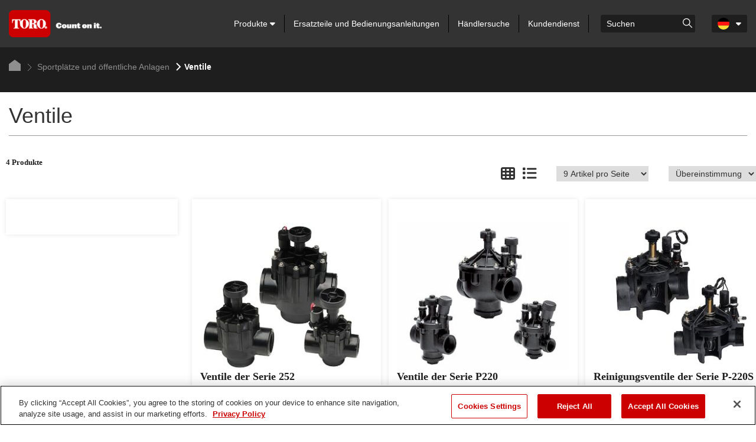

--- FILE ---
content_type: text/html; charset=utf-8
request_url: https://www.toro.com/de-de/sports-fields-municipalities/valves
body_size: 12098
content:

    <!doctype html>
    <!-- TTCMS5212-4 -->
    <html lang="de-DE">
    <head>
        <meta charset="utf-8">
        <meta http-equiv="X-UA-Compatible" content="IE=edge,chrome=1">
        <meta name="viewport" content="width=device-width, initial-scale=1, maximum-scale=1">


        
                    <title>Beregnungsventile, gewerbliche Regnerventile | Toro</title>
            <link rel="canonical" href="https://www.toro.com/de-de/sports-fields-municipalities/valves" />


<meta name="description" content="Ihre Beregnungsanlage ist immer nur so gut wie die Beregnungsventile. Deshalb sind Toro®-Regnerventile für hohe Zuverlässigkeit entwickelt, selbst unter schwierigsten Bedingungen."/>
<meta name="keywords" content="Beregnungsventile, Regnerventile für Sportplätze" />

                    <script type="text/javascript" src="/ruxitagentjs_ICANQVfhqrux_10327251022105625.js" data-dtconfig="rid=RID_1374715136|rpid=732168144|domain=toro.com|reportUrl=https://bf52857hwq.bf.dynatrace.com/bf|app=a21611eba61a6bdd|coo=1|cors=1|owasp=1|featureHash=ICANQVfhqrux|msl=153600|xb=https^bs:^bs/^bs/px^bs.ads^bs.linkedin^bs.com^bs/wa.*|rdnt=1|uxrgce=1|cuc=zrnui27s|srms=2,1,0,0%2Ftextarea%2Cinput%2Cselect%2Coption;0%2Fdatalist;0%2Fform%20button;0%2F%5Bdata-dtrum-input%5D;0%2F.data-dtrum-input;1%2F%5Edata%28%28%5C-.%2B%24%29%7C%24%29|mel=100000|dpvc=1|md=mdcc1=bdocument.referrer,mdcc2=bnavigator.userAgent,mdcc3=aul.prduct-info ^rb li:nth-child(1),mdcc4=ah1.product-title,mdcc5=a#tst_cartTotalDisplay_orderGrandTotal,mdcc7=a.product-categories-dashboard-filters-applied ^rb [class^e^dqapplied-filter^dq] + [class^e^dqapplied-filter^dq] ^rb span,mdcc8=a.product-categories-dashboard-filters-applied ^rb [class^e^dqapplied-filter^dq] ^rb span,mdcc9=a.product-categories-dashboard-filters-applied ^rb [class^e^dqapplied-filter^dq] + [class^e^dqapplied-filter^dq] + [class^e^dqapplied-filter^dq] ^rb span,mdcc10=a.product-categories-dashboard-filters-applied ^rb [class^e^dqapplied-filter^dq] + [class^e^dqapplied-filter^dq] + [class^e^dqapplied-filter^dq] + [class^e^dqapplied-filter^dq]^rb span,mdcc11=adiv.applied-filter:nth-last-of-type(2),mdcc12=adiv.applied-filter:nth-last-of-type(2),mdcc13=a.product-categories-dashboard-filters-applied ^rb [class^e^dqapplied-filter^dq] + [class^e^dqapplied-filter^dq] + [class^e^dqapplied-filter^dq] ^rb span,mdcc14=a.product-categories-dashboard-filters-applied ^rb [class^e^dqapplied-filter^dq] ^rb [class^e^dqapplied-filter^dq] ^rb [class^e^dqapplied-filter^dq] ^rb [class^e^dqapplied-filter^dq] ^rb span,mdcc15=a#tst_orderConfirmation_orderNumber,mdcc16=adiv:nth-child(3) ^rb div ^rb div ^rb ul,mdcc17=adiv:nth-child(3) ^rb div ^rb div.oc-head,mdcc18=dutm_source,mdcc19=dutm_medium,mdcc20=dutm_content,mdcc21=dutm_term,mdcc22=dutm_campaign|lastModification=1765206883596|mdp=mdcc3,mdcc4,mdcc5,mdcc15,mdcc16,mdcc17|tp=500,50,0|srbbv=2|agentUri=/ruxitagentjs_ICANQVfhqrux_10327251022105625.js"></script><script async type="text/javascript" src="https://apps.bazaarvoice.com/deployments/tororlc/main_site/production/de_DE/bv.js"></script>

                    <link rel="shortcut icon" href="https://cdn2.toro.com/en/-/media/Images/Toro/favicon.ashx">
                <link href='https://cdn2.toro.com/css/ToroBaseStyles?v=Jy26Q8aQVQyirJTZ1Cikk_SfUFMmLrWIWDL4I-7hZNE1' rel='stylesheet'/>

        

        <script src="https://cdnjs.cloudflare.com/ajax/libs/jquery/3.6.0/jquery.min.js"></script>
        <script>window.jQuery || document.write('<script src="/js/jquery-3.6.0.min.js"><\/script>')</script>
<script src='https://cdn2.toro.com/js/ToroBaseScripts?v=EXx_3p_RxlBYlVOzkhqz02LRz3Rg4iqA9sABc8KKrR01'></script>

<link href='https://cdn2.toro.com/css/ToroTabsHomepage?v=auUUU41DXVpqHAdnQXuOvihF8VYwgjiWZqKpMGLP3pk1' rel='stylesheet'/>
<link href='https://cdn2.toro.com/css/ToroB2C?v=PGNshUfkaoHEH2XI3jmubItGsUwijsKWRZOXFZR_jTs1' rel='stylesheet'/>

        <!-- HTML5 Shim and Respond.js IE8 support of HTML5 elements and media queries -->
        <!--[if lt IE 9]>
        <script src="https://oss.maxcdn.com/libs/html5shiv/3.7.0/html5shiv.js"></script>
        <script src="https://oss.maxcdn.com/libs/respond.js/1.4.2/respond.min.js"></script>
    <![endif]-->
        <!--[if lte IE 8]>
        <link rel="stylesheet" type="text/css" href="ie8-and-down.css" />
    <![endif]-->
            <!-- Google Tag Manager -->
            <script>
    (function (w, d, s, l, i) {
        w[l] = w[l] || []; w[l].push({
            'gtm.start': new Date().getTime(),
            event: 'gtm.js'
        });
        var f = d.getElementsByTagName(s)[0], j = d.createElement(s), dl = l != 'dataLayer' ? '&l=' + l : '';
        j.async = true;
        j.src = '//www.googletagmanager.com/gtm.js?id=' + i + dl;
        f.parentNode.insertBefore(j, f);
                    })(window, document, 'script', 'dataLayer', 'GTM-FMVC');
            </script>
            <!-- End Google Tag Manager -->
        <script src="https://kit.fontawesome.com/9c615e4368.js" crossorigin="anonymous"></script>
    </head>
    <body class="">
            <!-- Google Tag Manager (noscript) -->
            <noscript>
                <iframe src="//www.googletagmanager.com/ns.html?id=GTM-FMVC"
                        height="0" width="0" style="display:none;visibility:hidden"></iframe>
            </noscript>
            <!-- End Google Tag Manager (noscript) -->
        





    <header class="header">
        <div class="container">
            <div class="row">
                <div class="col-lg-12">
                    <div class="header__inner">
                        <div class="header__content">
                            <a href="/de-de" class="logo header__logo">
                                    <img src=https://cdn2.toro.com/en/-/media/Images/Toro/logo.ashx alt=>
                            </a>
                            <aside class="header__aside js-mobile-menu">
                                <div class="header__menu-mobile">
                                    <a href="/de-de" class="logo header__logo">
                                            <img src=https://cdn2.toro.com/en/-/media/Images/Toro/logo.ashx alt=>
                                    </a>
                                        <div class="header__actions-mobile">
                                            <aside class="header__aside-mobile d-none d-md-flex d-sm-flex">
                                                    <a href="#">
                                                        <img src=https://cdn2.toro.com/en/-/media/Images/Toro/static-icons/ico-search.ashx alt=searchicon>
                                                    </a>
                                                <div class="header__button">
                                                    <a href="#" class="btn-menu js-burger-button">
                                                        <span></span>
                                                        <span></span>
                                                        <span></span>
                                                    </a>
                                                </div><!-- /.header__button -->
                                            </aside>
                                        </div><!-- /.header__actions-mobile -->
                                </div><!-- /.header__menu-mobile -->
                                <div class="header__navigations">
                                    <nav class="nav js-nav header__nav">
                                        <ul>
                                                    <li>
                                                            <a href="#" class="has__dropdown special_Anchor">
                                                                Produkte
                                                                <span class="nav__icon">
                                                                    <i class="fa fa-caret-down"></i>
                                                                </span>
                                                            </a>
                                                            <ul class="nav__sub nav__sub--alt first-child-menu">
                                                                    <li>
                                                                            <a href="/de-de/homeowner" class="has__dropdown">
                                                                                Hauseigentümer
                                                                                <span class="nav__icon">
                                                                                    <i class="fa fa-caret-down"></i>
                                                                                </span>
                                                                            </a>
                                                                                                                                                    <ul class="nav-dropdown second-child-menu">
                                                                                        <li>
                                                                                            <a href="/de-de/homeowner/riding-mowers" target="">Aufsitzrasenmäher</a>
                                                                                        </li>
                                                                                        <li>
                                                                                            <a href="/de-de/homeowner/walk-behind-mowers" target="">Rasenmäher</a>
                                                                                        </li>
                                                                                        <li>
                                                                                            <a href="/de-de/homeowner/yard-tools" target="">Gartenwerkzeuge</a>
                                                                                        </li>
                                                                                        <li>
                                                                                            <a href="/de-de/homeowner/snow-blowers" target="">Schneefräsen</a>
                                                                                        </li>
                                                                            </ul>
                                                                    </li>
                                                                    <li>
                                                                            <a href="/de-de/golf" class="has__dropdown">
                                                                                Golf
                                                                                <span class="nav__icon">
                                                                                    <i class="fa fa-caret-down"></i>
                                                                                </span>
                                                                            </a>
                                                                                                                                                    <ul class="nav-dropdown second-child-menu">
                                                                                        <li>
                                                                                            <a href="/de-de/golf/fairway-mowers" target="">Fairway-Rasenmäher</a>
                                                                                        </li>
                                                                                        <li>
                                                                                            <a href="/de-de/golf/rough-mowers" target="">Rough-Rasenmäher</a>
                                                                                        </li>
                                                                                        <li>
                                                                                            <a href="/de-de/golf/greensmowers" target="">Grüns-Rasenmäher</a>
                                                                                        </li>
                                                                                        <li>
                                                                                            <a href="/de-de/golf/trim-surround-mowers" target="">Rasenmäher zum Trimmen und Ausmähen</a>
                                                                                        </li>
                                                                                        <li>
                                                                                            <a href="/de-de/golf/sprayers" target="">Sprühgeräte</a>
                                                                                        </li>
                                                                                        <li>
                                                                                            <a href="/de-de/golf/top-dressers" target="">Oberflächendünger</a>
                                                                                        </li>
                                                                                        <li>
                                                                                            <a href="/de-de/golf/aerators" target="">Aerifizierer</a>
                                                                                        </li>
                                                                                        <li>
                                                                                            <a href="/de-de/golf/debris-management" target="">Laubbläser</a>
                                                                                        </li>
                                                                                        <li>
                                                                                            <a href="/de-de/golf/bunker-rakes" target="">Bunkerrechen</a>
                                                                                        </li>
                                                                                        <li>
                                                                                            <a href="/de-de/golf/specialty-equipment" target="">Spezialmäher</a>
                                                                                        </li>
                                                                                        <li>
                                                                                            <a href="/de-de/golf/golf-course-irrigation-control-systems" target="">Zentrale Steueranlagen und Sensoren</a>
                                                                                        </li>
                                                                                        <li>
                                                                                            <a href="/de-de/golf/irrigation_heads" target="">Regner und unterirdische Tropfberegnung</a>
                                                                                        </li>
                                                                                        <li>
                                                                                            <a href="/de-de/golf/irrigation-valves" target="">Ventile</a>
                                                                                        </li>
                                                                                        <li>
                                                                                            <a href="/de-de/golf/utility-vehicles" target="">Nutzfahrzeuge</a>
                                                                                        </li>
                                                                            </ul>
                                                                    </li>
                                                                    <li>
                                                                            <a href="/de-de/professional-contractor" class="has__dropdown">
                                                                                Garten- und Landschaftsbauer
                                                                                <span class="nav__icon">
                                                                                    <i class="fa fa-caret-down"></i>
                                                                                </span>
                                                                            </a>
                                                                                                                                                    <ul class="nav-dropdown second-child-menu">
                                                                                        <li>
                                                                                            <a href="/de-de/professional-contractor/handheld" target="">Handgerät</a>
                                                                                        </li>
                                                                                        <li>
                                                                                            <a href="/de-de/professional-contractor/commercial-mowers" target="">Rasenmäher</a>
                                                                                        </li>
                                                                                        <li>
                                                                                            <a href="/de-de/professional-contractor/irrigation-rotors" target="">Rotoren</a>
                                                                                        </li>
                                                                                        <li>
                                                                                            <a href="/de-de/professional-contractor/irrigation-sprays" target="">Sprühregner</a>
                                                                                        </li>
                                                                                        <li>
                                                                                            <a href="/de-de/professional-contractor/irrigation-controllers" target="">Steuergeräte </a>
                                                                                        </li>
                                                                                        <li>
                                                                                            <a href="/de-de/professional-contractor/irrigation-sensors-remotes" target="">Sensoren und Fernbedienungen</a>
                                                                                        </li>
                                                                                        <li>
                                                                                            <a href="/de-de/professional-contractor/irrigation-central-control" target="">Zentrale Steuerung</a>
                                                                                        </li>
                                                                                        <li>
                                                                                            <a href="/de-de/professional-contractor/irrigation-landscape-drip" target="">Landschaftstropfbewässerung</a>
                                                                                        </li>
                                                                                        <li>
                                                                                            <a href="/de-de/professional-contractor/irrigation-valves" target="">Ventile</a>
                                                                                        </li>
                                                                                        <li>
                                                                                            <a href="/de-de/professional-contractor/compact-utility-loaders" target="">Kompaktnutzlader</a>
                                                                                        </li>
                                                                                        <li>
                                                                                            <a href="/de-de/professional-contractor/compact-utility-attachments" target="">Anbaugeräte für Nutzlader</a>
                                                                                        </li>
                                                                                        <li>
                                                                                            <a href="/de-de/professional-contractor/walk-behind-trenchers" target="">Handgeführte Grabenfräsen</a>
                                                                                        </li>
                                                                                        <li>
                                                                                            <a href="/de-de/professional-contractor/turf-renovation-specialty-equipment" target="">Grünflächenrenovierung und Spezialgeräte</a>
                                                                                        </li>
                                                                                        <li>
                                                                                            <a href="/de-de/professional-contractor/tree-care" target="">Baumpflege</a>
                                                                                        </li>
                                                                            </ul>
                                                                    </li>
                                                                    <li>
                                                                            <a href="/de-de/sports-fields-municipalities" class="has__dropdown">
                                                                                Sportplätze und öffentliche Anlagen
                                                                                <span class="nav__icon">
                                                                                    <i class="fa fa-caret-down"></i>
                                                                                </span>
                                                                            </a>
                                                                                                                                                    <ul class="nav-dropdown second-child-menu">
                                                                                        <li>
                                                                                            <a href="/de-de/sports-fields-municipalities/reel-mowers" target="">Spindelrasenmäher</a>
                                                                                        </li>
                                                                                        <li>
                                                                                            <a href="/de-de/sports-fields-municipalities/rotary-mowers" target="">Sichelmäher</a>
                                                                                        </li>
                                                                                        <li>
                                                                                            <a href="/de-de/sports-fields-municipalities/specialty-equipment" target="">Spezialmäher</a>
                                                                                        </li>
                                                                                        <li>
                                                                                            <a href="/de-de/sports-fields-municipalities/irrigation-sprays" target="">Sprühregner</a>
                                                                                        </li>
                                                                                        <li>
                                                                                            <a href="/de-de/sports-fields-municipalities/irrigation-rotors" target="">Rotoren</a>
                                                                                        </li>
                                                                                        <li>
                                                                                            <a href="/de-de/sports-fields-municipalities/irrigation-central-control-systems" target="">Zentrale Steuerung</a>
                                                                                        </li>
                                                                                        <li>
                                                                                            <a href="/de-de/sports-fields-municipalities/irrigation-controllers" target="">Steuergeräte </a>
                                                                                        </li>
                                                                                        <li>
                                                                                            <a href="/de-de/sports-fields-municipalities/irrigation-sensors-remotes" target="">Sensoren und Fernbedienungen</a>
                                                                                        </li>
                                                                                        <li>
                                                                                            <a href="/de-de/sports-fields-municipalities/valves" target="">Ventile</a>
                                                                                        </li>
                                                                                        <li>
                                                                                            <a href="/de-de/sports-fields-municipalities/irrigation-drip" target="">Landschaftstropfbewässerung</a>
                                                                                        </li>
                                                                                        <li>
                                                                                            <a href="/de-de/sports-fields-municipalities/aerators" target="">Aerifizierer</a>
                                                                                        </li>
                                                                                        <li>
                                                                                            <a href="/de-de/sports-fields-municipalities/top-dressers" target="">Oberflächendünger</a>
                                                                                        </li>
                                                                                        <li>
                                                                                            <a href="/de-de/sports-fields-municipalities/sprayers" target="">Sprühgeräte</a>
                                                                                        </li>
                                                                                        <li>
                                                                                            <a href="/de-de/sports-fields-municipalities/debris-management" target="">Laubbläser</a>
                                                                                        </li>
                                                                                        <li>
                                                                                            <a href="/de-de/sports-fields-municipalities/infield-groomers" target="">Infield-Groomer</a>
                                                                                        </li>
                                                                                        <li>
                                                                                            <a href="/de-de/sports-fields-municipalities/utility-vehicles" target="">Nutzfahrzeuge</a>
                                                                                        </li>
                                                                            </ul>
                                                                    </li>
                                                            </ul>
                                                    </li>
                                                    <li>
                                                            <a href="/de-de/parts">
                                                                Ersatzteile und Bedienungsanleitungen
                                                            </a>
                                                    </li>
                                                    <li>
                                                            <a href="/de-de/locator">
                                                                Händlersuche
                                                            </a>
                                                    </li>
                                                    <li>
                                                            <a href="/de-de/customer-support">
                                                                Kundendienst
                                                            </a>
                                                    </li>
                                            
                                        </ul>
                                    </nav><!-- /.nav -->
                                    <div class="search header__search">
                                            <div class="search_wrapper">
                                                <label for="searchForm" class="hidden">Search</label>
                                                    <input type="search" placeholder="Suchen" name="q" id="searchboxkey" class="search__field" />
                                                    <button type="button" onclick="searchOnSite(SearchButtonUrl)" value="Go to " class="search__btn">
                                                        <img src=https://cdn2.toro.com/en/-/media/Images/Toro/static-icons/ico-search.ashx alt=searchicon>
                                                    </button>
                                            </div>
                                    </div><!-- /.search -->
                                        <nav class="nav-lang header__lang">
                                            <ul>
                                                <li class="is-current">
                                                    <a href="#" class="js-dropdown-button has-dropdown">
                                                        <figure>
                                                            <img src="https://cdn2.toro.com/en/-/media/Images/Toro/country-icons/Germany.ashx">
                                                        </figure>
                                                        <span class="nav__icon">
                                                            <i class="fa fa-caret-down"></i>
                                                        </span>
                                                    </a>
                                                        <ul class="nav__sub">
                                                                <li>

                                                                    <a href="/en-gb">
                                                                        <figure>
                                                                            <img src="https://cdn2.toro.com/en/-/media/Images/Toro/country-icons/United-Kingdom.ashx" alt="English - United Kingdom">
                                                                        </figure>
                                                                        <span>
                                                                            English - United Kingdom
                                                                        </span>
                                                                    </a>
                                                                </li>
                                                                <li>

                                                                    <a href="/en-gb">
                                                                        <figure>
                                                                            <img src="https://cdn2.toro.com/en/-/media/Images/Toro/country-icons/Ireland.ashx" alt="English - Ireland">
                                                                        </figure>
                                                                        <span>
                                                                            English - Ireland
                                                                        </span>
                                                                    </a>
                                                                </li>
                                                                <li>

                                                                    <a href="/es-es">
                                                                        <figure>
                                                                            <img src="https://cdn2.toro.com/en/-/media/Images/Toro/country-icons/Spain.ashx" alt="Espa&ntilde;ol -Espa&ntilde;a">
                                                                        </figure>
                                                                        <span>
                                                                            Espa&ntilde;ol -Espa&ntilde;a
                                                                        </span>
                                                                    </a>
                                                                </li>
                                                                <li>

                                                                    <a href="/fr-be">
                                                                        <figure>
                                                                            <img src="https://cdn2.toro.com/en/-/media/Images/Toro/country-icons/Belgium.ashx" alt="Fran&ccedil;ais - Belgique">
                                                                        </figure>
                                                                        <span>
                                                                            Fran&ccedil;ais - Belgique
                                                                        </span>
                                                                    </a>
                                                                </li>
                                                                <li>

                                                                    <a href="/fr-fr">
                                                                        <figure>
                                                                            <img src="https://cdn2.toro.com/en/-/media/Images/Toro/country-icons/France.ashx" alt="Fran&ccedil;ais - France">
                                                                        </figure>
                                                                        <span>
                                                                            Fran&ccedil;ais - France
                                                                        </span>
                                                                    </a>
                                                                </li>
                                                                <li>

                                                                    <a href="/it-it">
                                                                        <figure>
                                                                            <img src="https://cdn2.toro.com/en/-/media/Images/Toro/country-icons/Italy.ashx" alt="Italiano - l'Italia">
                                                                        </figure>
                                                                        <span>
                                                                            Italiano - l'Italia
                                                                        </span>
                                                                    </a>
                                                                </li>
                                                                <li>

                                                                    <a href="/nl-be">
                                                                        <figure>
                                                                            <img src="https://cdn2.toro.com/en/-/media/Images/Toro/country-icons/Belgium.ashx" alt="Nederlands - Belgi&euml;">
                                                                        </figure>
                                                                        <span>
                                                                            Nederlands - Belgi&euml;
                                                                        </span>
                                                                    </a>
                                                                </li>
                                                                <li>

                                                                    <a href="/nl-nl">
                                                                        <figure>
                                                                            <img src="https://cdn2.toro.com/en/-/media/Images/Toro/country-icons/Netherlands.ashx" alt="Nederlands - Nederland">
                                                                        </figure>
                                                                        <span>
                                                                            Nederlands - Nederland
                                                                        </span>
                                                                    </a>
                                                                </li>
                                                                <li>

                                                                    <a href="/pt-pt">
                                                                        <figure>
                                                                            <img src="https://cdn2.toro.com/en/-/media/Images/Toro/country-icons/Portugal.ashx" alt="Portugu&ecirc;s - Portugal">
                                                                        </figure>
                                                                        <span>
                                                                            Portugu&ecirc;s - Portugal
                                                                        </span>
                                                                    </a>
                                                                </li>
                                                                <li>

                                                                    <a href="/sv-se">
                                                                        <figure>
                                                                            <img src="https://cdn2.toro.com/en/-/media/Images/Toro/country-icons/Sweden.ashx" alt="Svenska - Sverige">
                                                                        </figure>
                                                                        <span>
                                                                            Svenska - Sverige
                                                                        </span>
                                                                    </a>
                                                                </li>
                                                                <li>

                                                                    <a href="https://www.toro.com.au/">
                                                                        <figure>
                                                                            <img src="https://cdn2.toro.com/en/-/media/Images/Toro/country-icons/Australia.ashx" alt="English - Australia">
                                                                        </figure>
                                                                        <span>
                                                                            English - Australia
                                                                        </span>
                                                                    </a>
                                                                </li>
                                                                <li>

                                                                    <a href="/zh-cn">
                                                                        <figure>
                                                                            <img src="https://cdn2.toro.com/en/-/media/Images/Toro/country-icons/China.ashx" alt="简体中文 &ndash; 中国">
                                                                        </figure>
                                                                        <span>
                                                                            简体中文 &ndash; 中国
                                                                        </span>
                                                                    </a>
                                                                </li>
                                                                <li>

                                                                    <a href="/ja-jp">
                                                                        <figure>
                                                                            <img src="https://cdn2.toro.com/en/-/media/Images/Toro/country-icons/Japan.ashx" alt="日本語 - 日本">
                                                                        </figure>
                                                                        <span>
                                                                            日本語 - 日本
                                                                        </span>
                                                                    </a>
                                                                </li>
                                                                <li>

                                                                    <a href="/ko-kr">
                                                                        <figure>
                                                                            <img src="https://cdn2.toro.com/en/-/media/Images/Toro/country-icons/Korea.ashx" alt="한국어 - 한국">
                                                                        </figure>
                                                                        <span>
                                                                            한국어 - 한국
                                                                        </span>
                                                                    </a>
                                                                </li>
                                                                <li>

                                                                    <a href="/en-ca">
                                                                        <figure>
                                                                            <img src="https://cdn2.toro.com/en/-/media/Images/Toro/country-icons/Canada.ashx" alt="English - Canada">
                                                                        </figure>
                                                                        <span>
                                                                            English - Canada
                                                                        </span>
                                                                    </a>
                                                                </li>
                                                                <li>

                                                                    <a href="/es-mx">
                                                                        <figure>
                                                                            <img src="https://cdn2.toro.com/en/-/media/Images/Toro/country-icons/Latin-America.ashx" alt="Espa&ntilde;ol - Latin America">
                                                                        </figure>
                                                                        <span>
                                                                            Espa&ntilde;ol - Latin America
                                                                        </span>
                                                                    </a>
                                                                </li>
                                                                <li>

                                                                    <a href="/fr-ca">
                                                                        <figure>
                                                                            <img src="https://cdn2.toro.com/en/-/media/Images/Toro/country-icons/Canada.ashx" alt="Fran&ccedil;ais - Canada">
                                                                        </figure>
                                                                        <span>
                                                                            Fran&ccedil;ais - Canada
                                                                        </span>
                                                                    </a>
                                                                </li>
                                                        </ul>
                                                </li>
                                            </ul>
                                        </nav><!-- /.nav-lang -->

                                    <!-- Cart Start-->
                                    <!-- Cart End-->
                                </div><!-- /.header__navigations -->
                            </aside><!-- /.header__aside -->
                            <aside id="mobileSearch" class="header__aside-mobile d-none d-md-flex d-sm-flex">
                                    <ul id="navigation">
                                                                                    <li id="mobileHeaderSearch" class="hidden-xs search">
                                                <div class="mobile__search">
                                                    <input id="mobilesearchboxkey" type="search" name="q" class="search__field" placeholder="Suchen">
                                                    <div class="btn-group">
                                                        <button type="button" class="btn btn-primary dropdown-toggle" onclick="searchOnSite(SearchButtonUrl)" value="Go to ">
                                                            <span class="fa fa-search">

                                                            </span>
                                                        </button>
                                                    </div>
                                                </div>
                                            </li>
                                            <li class="visible-xs">
                                                <a id="trigger_search1" href="#">
                                                    <span class="fa fa-search"></span>
                                                </a>
                                            </li>
                                        
                                            <li class="visible-xs visible-sm">
                                                <a href="#" class="btn-menu js-burger-button">
                                                    <span></span>
                                                    <span></span>
                                                    <span></span>
                                                </a>
                                            </li>
                                        
                                    </ul>
                                <!-- /.header__button -->
                            </aside><!-- /.header__aside-mobile -->
                        </div><!-- /.header__content -->
                    </div><!-- /.header__inner -->
                </div><!-- /.col-lg-12 -->
            </div><!-- /.row -->
        </div><!-- /.container -->


<section class="section-breadcrumbs breadcrumbs-plp">
    <div class="container">
        <div class="section__inner">
            <nav class="breadcrumbs">
                <ul>
                                <li>
                                    <a href="/de-de">
                                        <svg version="1.1" id="Layer_1" xmlns="http://www.w3.org/2000/svg" xmlns:xlink="http://www.w3.org/1999/xlink" x="0px" y="0px"
                                             viewBox="0 0 20 19" style="enable-background:new 0 0 20 19;" xml:space="preserve">
                                        <polygon id="Path-10" class="st0" points="0,19 0,7.4 10,0 20,7.4 20,19 " />







                                            </svg>
                                    </a>
                                </li>
                                        <li class="is-current">
                                            <a href="/de-de/sports-fields-municipalities">
                                                    <img src=https://cdn2.toro.com/en/-/media/Images/Toro/static-icons/ico-arrow.ashx alt=>
                                                Sportplätze und öffentliche Anlagen
                                            </a>
                                        </li>
                                    <li class="active">
                                            <img src=https://cdn2.toro.com/en/-/media/Images/Toro/static-icons/ico-arrow-current.ashx alt=>
                                        Ventile
                                    </li>


                </ul>
            </nav><!-- /.breadcrumbs -->
        </div><!-- /.section__inner -->
    </div><!-- /.container -->
</section><!-- /.section-breadcrumbs -->

    </header>
    <!-- /.header -->
<script src='https://cdn2.toro.com/js/debounce?v=AecNJ8x0mM9YPZHmtdv5295-dXzCZ6rUv_61rpsoags1'></script>

<script>


    var SearchUrl = {
        originalSearchUrl: "/de-de/search",
        updatedSearchUrl: ""
    };

    var SearchButtonUrl = "";

    $(document).ready(function () {
        SearchButtonUrl = "/de-de/search";
    });

    function searchOnSite(url) {
        var q = $('#searchboxkey').val();
        if (q == "") {
            q = $('#mobilesearchboxkey').val();
        }
        if (url == SearchUrl.originalSearchUrl) {
            if ((location.href.indexOf('?q=') == -1) && q.length > 0 && url != null) {
                location.href = url + "?q=" + q + "&page=1&tabpage=1&activetab=1";
            }
            else {
                var href = new URL(window.location.href);
                href.searchParams.set('q', q);
                href.searchParams.set('page', '1');
                href.searchParams.set('tabpage', '1');
                href.searchParams.set('activetab', '1');
                location.href = href.toString();
            }
        }
        else {
            location.href = url;
        }
    }

    var autosuggestConfig = {
        minLength: 3,
        maxSearchResult: 5
    };

    function SetWindowUrl() {
        if (SearchUrl.updatedSearchUrl == null || SearchUrl.updatedSearchUrl == "") {
            return false;
        }
        else {
            SearchButtonUrl = SearchUrl.updatedSearchUrl;
            return true;
        }
    }

    function getProductListAjaxCall(inputValue) {
        $.ajax('/b2c-api/getautocompleteproductlist?searchTerm=' + inputValue, {
            type: 'GET',
            success: function (output) {
                var response = JSON.parse(output);
                $("ul.autocomplete-result.result-list").empty();
                $.each(response, function (key, value) {
                    if (!$("ul.autocomplete-result.result-list").length) {
                         $(".search__field").parents("div.search").append("<ul class='autocomplete-result result-list'>");
                    }
                    if (key == "RedirectOnErrorUrl" && value != null) {
                        location.href = value;
                    }
                    if (key == "productCollection" && value != null) {
                        $.each(value, function (i, val) {
                            $("ul.autocomplete-result.result-list").append("<li><a href=/de-de/product/" + val.url + " value=" + val.erpNumber + " " + val.title + ">" + val.erpNumber + " " + val.title + "</a></li>");
                            if (inputValue == val.erpNumber) {
                                var productUrl = "/de-de/product/" + val.url;
                                SearchUrl.updatedSearchUrl = productUrl;
                                SetWindowUrl();
                            }
                    });
                    var liCount = $("ul.autocomplete-result.result-list li").length;
                    if (liCount > autosuggestConfig.maxSearchResult) {
                        if (!$("li.view-more").length) {
                            var viewMoreUrl = '/de-de/search';
                            var viewMoreText = 'Mehr anzeigen';
                            var viewMoreAppend = (viewMoreUrl != null || viewMoreText != null ? '<button type="button" onclick="searchOnSite(\'' + viewMoreUrl + '\')">' + viewMoreText + '</button>' : '');
                            $("ul.autocomplete-result.result-list").append("<li class='view-more'>" + viewMoreAppend + "</li>");
                        }
                    }
                }
            });
        },
        error: function (errorMessage) {
            if ($("ul.autocomplete-result.result-list").length) {
                $("ul.autocomplete-result.result-list").remove();
            }
            console.log(errorMessage);
            }
        });
    }


    function getProductListMobileAjaxCall(inputValue) {
        $.ajax('/b2c-api/getautocompleteproductlist?searchTerm=' + inputValue, {
            type: 'GET',
            success: function (output) {
                var response = JSON.parse(output);
                $("ul.autocomplete-result.result-list").empty();
                $.each(response, function (key, value) {
                    if (!$("ul.autocomplete-result.result-list").length) {
                        $(".btn-group").parents("div.mobile__search").append("<ul class='autocomplete-result result-list'>");
                    }
                    if (key == "RedirectOnErrorUrl" && value != null) {
                        location.href = value;
                    }
                    if (key == "productCollection" && value != null) {
                        $.each(value, function (i, val) {
                            $("ul.autocomplete-result.result-list").append("<li><a href=/de-de/product/" + val.url + " value=" + val.erpNumber + " " + val.title + ">" + val.erpNumber + " " + val.title + "</a></li>");
                            if (inputValue == val.erpNumber) {
                                var productUrl = "/de-de/product/" + val.url;
                                SearchUrl.updatedSearchUrl = productUrl;
                                SetWindowUrl();
                            }
                    });
                    var liCount = $("ul.autocomplete-result.result-list li").length;
                    if (liCount > autosuggestConfig.maxSearchResult) {
                        if (!$("li.view-more").length) {
                            var viewMoreUrl = '/de-de/search';
                            var viewMoreText = 'Mehr anzeigen';
                            var viewMoreAppend = (viewMoreUrl != null || viewMoreText != null ? '<button type="button" onclick="searchOnSite(\'' + viewMoreUrl + '\')">' + viewMoreText + '</button>' : '');
                            $("ul.autocomplete-result.result-list").append("<li class='view-more'>" + viewMoreAppend + "</li>");
                        }
                    }
                }
            });
        },
        error: function (errorMessage) {
            if ($("ul.autocomplete-result.result-list").length) {
                $("ul.autocomplete-result.result-list").remove();
            }
            console.log(errorMessage);
            }
        });
    }

    $("#searchboxkey").keydown($.debounce(300, function (event) {
        var inputValue = $("#searchboxkey").val();
        if (inputValue.length >= autosuggestConfig.minLength) {
            SearchUrl.updatedSearchUrl = SearchUrl.originalSearchUrl;
            getProductListAjaxCall(inputValue);
        }

        else {
            if ($("ul.autocomplete-result.result-list").length) {
                $("ul.autocomplete-result.result-list").remove();
            }
        }
    }));


    $("#mobilesearchboxkey").keydown($.debounce(300, function (event) {
        var mobileInputValue = $("#mobilesearchboxkey").val();
        if (mobileInputValue.length >= autosuggestConfig.minLength) {
            SearchUrl.updatedSearchUrl = SearchUrl.originalSearchUrl;
            getProductListMobileAjaxCall(mobileInputValue);
        }

        else {
            if ($("ul.autocomplete-result.result-list").length) {
                $("ul.autocomplete-result.result-list").remove();
            }
        }
    }));


    $(document).mouseup(function (e) {
        var container = $(".autocomplete-result.result-list");
        if (!container.is(e.target) && container.has(e.target).length === 0) {
            container.remove();
        }
    });


    $("#searchboxkey").keyup($.debounce(800, function (event) {
        if (event.keyCode === 13) {
            var url = SetWindowUrl();
            if (url) {
                searchOnSite(SearchButtonUrl);
            }
            else {
                SearchButtonUrl = SearchUrl.originalSearchUrl;
                searchOnSite(SearchButtonUrl);
            }
         }
    }));

    function setCookie(name, value, eDate, domain) {
        var date = new Date(Date.parse(eDate));
        var expires = "; expires=" + date.toUTCString();
        document.cookie = name + "=" + (value || "") + expires + ";domain=" + domain + "; path=/";
    }
    $(document).ready(function () {

        var isTokenNameAvailable = false;
        var cartPresent = document.cookie.toLowerCase().includes('_cart');
        if (cartPresent || isTokenNameAvailable) {
            var request = {
                "getcartlines": "false"
            };
            $.ajax({
                url: '/b2c-api/getcart',
                data: request,
                accept: 'application/json; charset=utf-8',
                dataType: 'json',
                xhrFields: {
                    withCredentials: true
                },
                success: function(data) {
                    var cookies = data.CookieCollection;
                    if (cookies) {
                        jQuery.each(cookies,
                            function(i, cookie) {
                                setCookie(cookie.Value.Name, cookie.Value.Value, cookie.Value.Expires, cookie.Value.Domain);
                            });
                    }
                    $('.count').text(data.TotalItems);
                }
            });
        }
    });

    $("#logout_url").attr("href", "/account/logout?returnUrl=" + window.location.href);
</script>
        <!-- Template -->

        <div id="template-productcat">
            

<link href='https://cdn2.toro.com/css/slick-carousel?v=fDvHALQx_86J9UaiXFDZOxw8s_Cc87Tlj_WqkFuW9ig1' rel='stylesheet'/>


<script src='https://cdn2.toro.com/js/slick-carousel?v=sf7Erw2TVQ8qqcPKTt03JcS5KJU36KqcsjSgVxq7Tr81'></script>

            


    <!-- Page Head -->
    <div class="container">
        <div class="page-header">
            <h1>
Ventile            </h1>
        </div>
    </div>
    <!-- End Page Head -->

            


<script type="text/javascript">
    $(document).ready(function () {
        var billboardImages = $('.billboardBackground');
        if (billboardImages != null && billboardImages.length > 0) {
            $.each(billboardImages, function (i, v) {
                var a = $(this);
                if (screen.width <= 479 && a.attr('data-mobile') != null && a.attr('data-mobile') != '') {
                    var dataMobile = a.attr('data-mobile');
                    a.html('<img src="' + a.attr('data-mobile') + '" class="mobilebillboard" />');
                } else {
                    a.html('<img src="' + a.attr('data-image') + '"/>');
                }
            });
        }
    });
</script>


<!-- Optional Content -->
    <!-- End Optional Content -->


<div id="content" class="container">
    



    <div class="row">
        
    </div>
</div>


    <style>
        [data-bv-show=inline_rating] .bv_incentivized_review_container {
            font-size: 10px !important;
        }
    </style>


    <div data-react-component="ProductCategories"
         data-props='{
        "apiUrl":"/b2c-api/getproductlist",
        "addToCardApi":"/b2c-api/addtocart",
        "categoryUrlSegment": "-sports-fields-municipalities-valves",
        "languageCode": "de-de",
        "pdpWildcardBaseUrlPartial": "/product",
        "defaultItemsPerPage": "9",
        "freeShippingFlag":null,
        "specialFinancingFlag":null,
         "returnableFlagDetails":null,
         "bvSuffix": "-toro",
        "variantProductCtaLabel": "Details anzeigen",
        "itemListName":"Product List Page",
     "successAddToCart":"Erfolgreich – Zum Warenkorb hinzuf&#252;gen",
     "failureAddToCart":"Fehler – Zum Warenkorb hinzuf&#252;gen",
     "viewCartLabel":"Warenkorb ansehen",
     "viewCartUrl":"https://shop.toro.com/Cart",
     "productCountLabel":"Produkte",
     "viewsPerPageLabel":"Artikel pro Seite",
     "offerLabel":"Nur f&#252;r eine begrenzte Zeit",
     "PlaceholderImage":"https://cdn2.toro.com/en/-/media/Images/Toro/B2C/image-not-found-medium.ashx",
     "addtoCartLabel":"Zum Warenkorb hinzuf&#252;gen",
     "notAvailableLabel":"Nicht verf&#252;gbar",
     "purchaseOptionsLabel":"Kaufoptionen",
     "localdealerLabel":"Bitte kontaktieren Sie Ihren H&#228;ndler vor Ort",
     "modelLabel":"MODELL: ",
     "filterandSortTitle":"Filtern und Sortieren",
     "viewLabel":"Ansicht:",
     "sortLabel":"Sortieren:",
     "filterLabel":"Filter:",
     "showResultsLabel":" Ergebnis anzeigen",
     "clearFilterLabel":"Alle l&#246;schen",
     "cancelButtonLabel":"Abbrechen",
     "pageUrl": "/de-de/sports-fields-municipalities/valves",
     "cartCrossSellTitle":"",
     "addedButtonText":"",
     "continueShoppingButtonText":"",
     "viewCartButtonText":""

     }'></div>
        <style>
            [data-bv-show=inline_rating] .bv_incentivized_review_container {
                font-size: 10px !important;
            }
        </style>


















<!--news begins-->
<!--news ends-->







        </div>
        <!-- End Template -->
        


<!-- Footer -->
    <footer class="footer">
        <div class="container">
            <div class="footer__inner">
                    <div class="footer__content">
                        <div class="row">
                                    <div class="col-lg-3 col-md-3 footer__col">
                                        <div class="footer__list">
                                                <h6>Produktinformationen</h6>
                                                                                                                                        <ul class="list-basic">
                                                        <li><a href='/de-de/parts' class='' >Ersatzteile und Bedienungsanleitungen</a></li>
                                                </ul>
                                        </div>
                                    </div>
                                    <div class="col-lg-3 col-md-3 footer__col">
                                        <div class="footer__list">
                                                <h6>Kundendienst</h6>
                                                                                                                                        <ul class="list-basic">
                                                        <li><a href='/de-de/locator' class='' >Händlersuche</a></li>
                                                        <li><a href='/de-de/customer-support' class='' >Kundenbetreuung</a></li>
                                                </ul>
                                        </div>
                                    </div>
                                    <div class="col-lg-3 col-md-3 footer__col">
                                        <div class="footer__list">
                                                <h6>Info über Toro</h6>
                                                                                                                                        <ul class="list-basic">
                                                        <li><a href='/de-de/about' class='' >Unser Unternehmen</a></li>
                                                        <li><a href='https://www.thetorocompany.com/sustainability/sustainability-endures' class='' target='_blank' >Umweltverträglichkeit</a></li>
                                                        <li><a href='/de-de/product-safety-information' class='' title='Produktsicherheit' >Sicherheit</a></li>
                                                        <li><a href='https://thetorocompany.gcs-web.com/' class='' target='_blank' title='Investoren' >Investoren</a></li>
                                                        <li><a href='http://www.thetorocompany.com/careers' class='' target='_blank' title='http://www.thetorocompany.com/careers' >Karriere</a></li>
                                                </ul>
                                        </div>
                                    </div>
                            <div class="col-lg-3 col-md-3 footer__col">
                                <div class="footer__list">
                                        <h6>Verbinden Sie sich mit uns</h6>
                                        <ul id="social-nav" class="list-inline">
                                                    <li>
                                                        <a class="fa-brands fa-facebook" href="https://www.facebook.com/Toro.Deutschland/" target="_blank">
                                                            <span class="hidden">Facebook</span>
                                                        </a>
                                                    </li>
                                                    <li>
                                                        <a class="fa-brands fa-x-twitter" href="https://twitter.com/TheToroCompany" target="_blank">
                                                            <span class="hidden">Twitter</span>
                                                        </a>
                                                    </li>
                                                    <li>
                                                        <a class="fa-brands fa-youtube" href="https://www.youtube.com/user/ToroCompanyEurope" target="_blank">
                                                            <span class="hidden">YouTube</span>
                                                        </a>
                                                    </li>
                                        </ul>
                                </div>
                            </div>
                        </div><!--/#row -->
                    </div><!--/footer__content -->
                    <aside class="footer__aside">
                    <div class="row">
                        <div class="col-lg-12">
                            <ul class="list-terms">
                                        <li>
                                            <a href='/de-de/legal/dmca-copyright-policy' class='' title='DMCA, Copyright-Richtlinie' >DMCA, Copyright-Richtlinie</a>
                                            
                                        </li>
                                        <li>
                                            <a href='/de-de/legal/terms-of-use' class='' title='Nutzungsbedingungen' >Nutzungsbedingungen</a>
                                            
                                        </li>
                                        <li>
                                            <a href='/de-de/legal/privacy-policy' class='' title='Datenschutzrichtlinie' >Datenschutzrichtlinie</a>
                                            
                                        </li>
                                        <li>
                                            <a href='https://cdn2.toro.com/en/-/media/Files/Toro/International/2025/EU-DE-Whistleblowing-Process-Document---7-1-24.ashx' class='' >Hinweisgeberschutzgesetz</a>
                                            
                                        </li>
                            </ul>
                            <div class="about footer__about">
                                <p>
                                    Copyright ©  <script>document.write(new Date().getFullYear())</script> The Toro Company. Alle Rechte vorbehalten.
                                </p>
                            </div>
                        </div>

                    </div><!--/.copyright -->
                </aside>
            </div>
        </div><!--/#footer -->
    </footer>
<!-- End Footer -->

<script src='https://cdn2.toro.com/js/ToroB2C?v=sb-ZGrDL0rcyQDRmLtE07332bopr0bvpAqfrJzgug2c1'></script>
    </body>

    </html>


--- FILE ---
content_type: text/html; charset=utf-8
request_url: https://www.toro.com/b2c-api/getproductlist
body_size: 10654
content:
{"Pagination":{"CurrentPage":1,"Page":1,"PageSize":9,"DefaultPageSize":9,"TotalItemCount":4,"NumberOfPages":1,"PageSizeOptions":[9,18,27,36],"SortOptions":[{"DisplayName":"Übereinstimmung","SortType":"1"},{"DisplayName":"Produkt: A bis Z","SortType":"2"},{"DisplayName":"Produkt: Z bis A","SortType":"3"}],"SortType":"1","NextPageUri":null,"PrevPageUri":null},"Products":[{"Id":"126f7b7c-c7e3-eb11-9ffd-0050569d04b4","OrderLineId":"00000000-0000-0000-0000-000000000000","Name":"252 Series Valves","ShortDescription":"Ventile der Serie 252","ERPNumber":"252 Series Valves","ProductERPNumber":null,"ERPDescription":"","UrlSegment":"252-Series-Valves","BasicListPrice":0.0,"BasicSalePrice":0.0,"RegularPriceDisplay":null,"ActualPriceDisplay":null,"SmallImagePath":"https://cdn.thetorocompany.com/api/assetstorage/623_75fabb86-f04a-4544-835a-711bd66d11c4/Small","MediumImagePath":"https://cdn.thetorocompany.com/api/assetstorage/623_75fabb86-f04a-4544-835a-711bd66d11c4/Medium","LargeImagePath":"https://cdn.thetorocompany.com/api/assetstorage/623_75fabb86-f04a-4544-835a-711bd66d11c4/Large","AltText":"Ventile der Serie 252","ProductCode":"","ModelNumber":"","Sku":"252 Series Valves","MetaDescription":"Dieses haltbare Ventil ist jeder gewerblichen Anwendung, ob elektrisch oder hydraulisch, gewachsen. Das rückstandsbeständige Design wurde getestet und hat sich in den schwierigsten Bedingungen bewährt.","MetaKeywords":"","PageTitle":"Ventile der Serie 252","CTAPrimaryURL":"","CTAPrimary":"","CanAddToCart":false,"ProductImages":[{"Id":"fde2c53c-9740-4095-bbe2-9fa606178847","Name":"252-Seriesir_252_fam.jpg.jpg_de-de","SortOrder":1,"ImageType":"Static","SmallImagePath":"https://cdn.thetorocompany.com/api/assetstorage/623_75fabb86-f04a-4544-835a-711bd66d11c4/Small","MediumImagePath":"https://cdn.thetorocompany.com/api/assetstorage/623_75fabb86-f04a-4544-835a-711bd66d11c4/Medium","LargeImagePath":"https://cdn.thetorocompany.com/api/assetstorage/623_75fabb86-f04a-4544-835a-711bd66d11c4/Large","AltText":"Ventile der Serie 252"}],"CrossSells":[],"Pricing":{"ProductId":"00000000-0000-0000-0000-000000000000","IsOnSale":false,"RequiresRealTimePrice":false,"AdditionalResults":null,"UnitCost":0.0,"UnitCostDisplay":null,"UnitListPrice":0.0,"UnitListPriceDisplay":null,"ExtendedUnitListPrice":0.0,"ExtendedUnitListPriceDisplay":null,"UnitRegularPrice":0.0,"UnitRegularPriceDisplay":null,"ExtendedUnitRegularPrice":0.0,"ExtendedUnitRegularPriceDisplay":null,"RegularPrice":0.0,"RegularPriceDisplay":null,"ActualPrice":0.0,"ActualPriceDisplay":null,"UnitNetPrice":0.0,"UnitNetPriceDisplay":null,"ExtendedUnitNetPrice":0.0,"ExtendedUnitNetPriceDisplay":null,"UnitOfMeasure":null,"UnitListBreakPrices":null,"UnitRegularBreakPrices":null},"specifications":[{"htmlContent":"<html><head><title></title></head><body><div class=\"col-lg-3 col-md-4 col-sm-6 col-12\"><div class=\"feature-tile\"><div class=\"feature-img\"><img  class=\"img-fluid\" src=\"https://cdn2.toro.com/images/no-image.jpg\" data-src=\"https://cdn.thetorocompany.com/api/assetstorage/623_da6dee9e-540b-46f2-a6ea-c7dc4340dc16/Medium\" loading=\"lazy\" alt=\"HD-Magnetventil von Toro\" /></div><h5 class=\"feature-title\">HD-Magnetventil von Toro</h5><div>Zuverlässig und langlebig.</div></div></div><div class=\"col-lg-3 col-md-4 col-sm-6 col-12\"><div class=\"feature-tile\"><div class=\"feature-img\"><img  class=\"img-fluid\" src=\"https://cdn2.toro.com/images/no-image.jpg\" data-src=\"https://cdn.thetorocompany.com/api/assetstorage/623_8c7745dc-7871-4ab7-b240-0aef4b3e6291/Medium\" loading=\"lazy\" alt=\"Reihen- und Winkelkonfigurationen\" /></div><h5 class=\"feature-title\">Reihen- und Winkelkonfigurationen</h5><div>Einfacher Betrieb in jeder Anwendung.</div></div></div><div class=\"col-lg-3 col-md-4 col-sm-6 col-12\"><div class=\"feature-tile\"><div class=\"feature-img\"><img  class=\"img-fluid\" src=\"https://cdn2.toro.com/images/no-image.jpg\" data-src=\"https://cdn.thetorocompany.com/api/assetstorage/623_e3dce96f-56f3-426c-a5c4-25df5d8f8849/Medium\" loading=\"lazy\" alt=\"Steuergriff f&uuml;r die Wasserdurchflussmenge\" /></div><h5 class=\"feature-title\">Steuergriff f&uuml;r die Wasserdurchflussmenge</h5><div>Stellt die Durchflussmenge jeder Zone in einer Anlage ein.</div></div></div></body></html>","name":"Features"},{"htmlContent":"<div>Dieses haltbare Ventil ist jeder gewerblichen Anwendung, ob elektrisch oder hydraulisch, gewachsen. Das rückstandsbeständige Design wurde getestet und hat sich in den schwierigsten Bedingungen bewährt.</div>","name":"Overview"}],"OverlayRibbon":null,"MiscParagraphMessage":"","CustomAvailabilityMessage":null,"UpcCode":"","longDescription":"<ul><li>Reihen- und Winkelventil in einem Ventil integriert</li>\r<li>R&uuml;ckstandsbest&auml;ndige Modelle, die in den h&auml;rtesten Klimazonen mit Brauchwasser einsetzbar sind</li></ul>","CTA1Name":"Verkaufsblatt","CTA1URL":"","CTA2Name":"","CTA2URL":"","CTA3Name":"","CTA3URL":"","CTA4Name":"","CTA4URL":"","Documents":[],"FreeShipping":false,"DdiFulfillmentFlag":false,"SpecialFinancingFlag":false,"RebatewithFinancingFlag":false,"ItemDoesNotShipHI_AK":false,"CarbCompliant":false,"MowerDoesNotShipWithOil":false,"GroundShippingOnlyFlag":false,"ProductInMulipleBoxesFlag":false,"ReturnableFlag":true,"IconListGenericMsg1":"","IconListGenericMsg2":"","Availability":{"MessageType":0,"Message":"","RequiresRealTimeInventory":"false"},"AttributeTypes":[{"Id":"070cbcf7-63cb-43a5-852f-7c1d20274ccd","Name":"Dimensions","Label":"Abmessungen","IsFilter":false,"IsComparable":false,"IncludeOnProduct":true,"IsActive":true,"SortOrder":0,"AttributeValues":[{"Id":"adcb35ed-7159-4b21-b1b5-8f8294529d19","Value":"1\" (2.5 cm): 6 3/4\" (17.1 cm) H x 4 1/2\" (11.4 cm) W; 1 1/2\" (3.8 cm): 7 3/4\" (19.7 cm) H x 6\" (15.2 cm) W; 2\" (5.1 cm): 9 1/2\" (24.1 cm) H x 7\" (17.8 cm) W","ValueDisplay":"1\" (2,5 cm): 17,1 cm H x 11,4 B; 1½\" (3,8 cm): 19,7 cm H x 15,2 cm B; 2\" (5,1 cm): 24,1 cm H x 17,8 cm B","SortOrder":0,"IsActive":true}]},{"Id":"db78ace6-911e-41a4-ac33-42fae9e1e823","Name":"Operating Pressure","Label":"Arbeitsdruck","IsFilter":false,"IsComparable":false,"IncludeOnProduct":true,"IsActive":true,"SortOrder":1,"AttributeValues":[{"Id":"aa1be4b2-e9ab-4e54-b41f-d0c75161f5bb","Value":"20-150 PSI","ValueDisplay":"0,35 - 6,9 bar (20 - 150 PSI)","SortOrder":0,"IsActive":true}]},{"Id":"a33dab4a-e11f-4c1d-a6e6-391a5a161a21","Name":"Constuction","Label":"Bauwesen","IsFilter":false,"IsComparable":false,"IncludeOnProduct":true,"IsActive":true,"SortOrder":2,"AttributeValues":[{"Id":"67324e69-695c-46c1-9902-1fe5c789e135","Value":"ABS, Glass-filled Nylon","ValueDisplay":"ABS, glasfaserverstärktes Nylon","SortOrder":0,"IsActive":true}]},{"Id":"884f84c3-07f6-4682-9e9d-86607227b44e","Name":"Flow","Label":"Durchfluss","IsFilter":false,"IsComparable":false,"IncludeOnProduct":true,"IsActive":true,"SortOrder":3,"AttributeValues":[{"Id":"a25df734-e835-4b5b-8cdd-83975ea31714","Value":"5.0-300 GPM","ValueDisplay":"19 bis 1.135 l/min","SortOrder":0,"IsActive":true}]},{"Id":"15ff6efd-d047-4162-be03-7e8acfe43053","Name":"Size","Label":"Größe","IsFilter":false,"IsComparable":false,"IncludeOnProduct":true,"IsActive":true,"SortOrder":4,"AttributeValues":[{"Id":"1be448af-0e3a-4ef5-8aa0-5c2db4c05ef9","Value":"1\", 1 1/2\", 2\" (2.5, 3.8, 5.1 cm)","ValueDisplay":"1\" (2,5 cm), 1½\" (3,8 cm), 2\" (5,1 cm)","SortOrder":0,"IsActive":true}]},{"Id":"9b98aa48-11eb-495f-841d-8b031999f4bc","Name":"Holding","Label":"Haltestrom","IsFilter":false,"IsComparable":false,"IncludeOnProduct":true,"IsActive":true,"SortOrder":5,"AttributeValues":[{"Id":"484e6069-fe7f-45b7-ab85-ace375fe9c3a","Value":"0.20 Amps","ValueDisplay":"0.20 Amps","SortOrder":0,"IsActive":true}]},{"Id":"cb6fd5bc-db5f-425b-9651-3ce87f9f7334","Name":"Burst Pressure Safety Rating","Label":"Sicherheits-Nennberstdruck","IsFilter":false,"IsComparable":false,"IncludeOnProduct":true,"IsActive":true,"SortOrder":6,"AttributeValues":[{"Id":"404cc958-5a21-4b2a-ae18-df1b95fec5ab","Value":"750 PSI (51.7 BAR)","ValueDisplay":"51,7 bar","SortOrder":0,"IsActive":true}]}],"SpecificationDisclaimer":null,"SpecificationOverview":null,"SpecificationFeatures":null,"IsStyleProductParent":false,"StyleTraits":[],"ReviewShown":false,"ReviewCategory":"","retailer-HomeDepotURL":"","retailer-MenardsURL":"","retailer-AmazonURL":"","retailer-TractorSupplyURL":"","retailer-ACEURL":"","retailer-DoItBestURL":"","retailer-TrueValueURL":"","retailer-LowesURL":"","SelectRetailerFlag":false,"StyleParentId":null,"AllowedAddToCart":false,"UnitOfMeasure":"","Warranty":null,"StyledProducts":[],"ReplacementProductMsg":"","ReplacementProductId":null,"QtyOrdered":"1.0","currencyCode":"USD","ParentUrlSegment":null,"ParentShortDescription":null,"ProductTypeLocatorID":"","productHierarchyLevel1":"","productHierarchyLevel2":"","productHierarchyLevel3":"","productHierarchyLevel4":"","productHierarchyLevel5":""},{"Id":"86f8ad82-7314-ed11-a008-0050569db4de","OrderLineId":"00000000-0000-0000-0000-000000000000","Name":"P220 Series Valves","ShortDescription":"Ventile der Serie P220","ERPNumber":"P220 Series Valves","ProductERPNumber":null,"ERPDescription":"","UrlSegment":"P220-Series-Valves","BasicListPrice":0.0,"BasicSalePrice":0.0,"RegularPriceDisplay":null,"ActualPriceDisplay":null,"SmallImagePath":"https://cdn.thetorocompany.com/api/assetstorage/623_8699100b-3a56-4f4c-86ce-a4dfaa589774/Small","MediumImagePath":"https://cdn.thetorocompany.com/api/assetstorage/623_8699100b-3a56-4f4c-86ce-a4dfaa589774/Medium","LargeImagePath":"https://cdn.thetorocompany.com/api/assetstorage/623_8699100b-3a56-4f4c-86ce-a4dfaa589774/Large","AltText":"Ventile der Serie P220","ProductCode":"","ModelNumber":"","Sku":"P220 Series Valves","MetaDescription":"Diese widerstandsfähigen glasfasergefüllten Nylonventile sind speziell für gewerbliche Anwendungen mit Drücken bis zu 15,2 bar konzipiert; diese Ventile können aber auch den Fluss durch das Ventil von 0,3 bis 6,9 bar druckregulieren","MetaKeywords":"","PageTitle":"Ventile der Serie P220","CTAPrimaryURL":"","CTAPrimary":"","CanAddToCart":false,"ProductImages":[{"Id":"a91ab7a0-a85a-40a8-b091-126d7fc30ea7","Name":"P220G-main.jpg_de-de","SortOrder":1,"ImageType":"Static","SmallImagePath":"https://cdn.thetorocompany.com/api/assetstorage/623_8699100b-3a56-4f4c-86ce-a4dfaa589774/Small","MediumImagePath":"https://cdn.thetorocompany.com/api/assetstorage/623_8699100b-3a56-4f4c-86ce-a4dfaa589774/Medium","LargeImagePath":"https://cdn.thetorocompany.com/api/assetstorage/623_8699100b-3a56-4f4c-86ce-a4dfaa589774/Large","AltText":"Ventile der Serie P220"},{"Id":"2f4e940f-1aad-4657-a6ab-dda0ae0c8e57","Name":"P-220-Valves-2000x2000.jpg_de-de","SortOrder":20,"ImageType":"Static","SmallImagePath":"https://cdn.thetorocompany.com/api/assetstorage/623_8e845865-3b9c-4786-939a-51ed10061a57/Small","MediumImagePath":"https://cdn.thetorocompany.com/api/assetstorage/623_8e845865-3b9c-4786-939a-51ed10061a57/Medium","LargeImagePath":"https://cdn.thetorocompany.com/api/assetstorage/623_8e845865-3b9c-4786-939a-51ed10061a57/Large","AltText":"Ventile der Serie P220"}],"CrossSells":[],"Pricing":{"ProductId":"00000000-0000-0000-0000-000000000000","IsOnSale":false,"RequiresRealTimePrice":false,"AdditionalResults":null,"UnitCost":0.0,"UnitCostDisplay":null,"UnitListPrice":0.0,"UnitListPriceDisplay":null,"ExtendedUnitListPrice":0.0,"ExtendedUnitListPriceDisplay":null,"UnitRegularPrice":0.0,"UnitRegularPriceDisplay":null,"ExtendedUnitRegularPrice":0.0,"ExtendedUnitRegularPriceDisplay":null,"RegularPrice":0.0,"RegularPriceDisplay":null,"ActualPrice":0.0,"ActualPriceDisplay":null,"UnitNetPrice":0.0,"UnitNetPriceDisplay":null,"ExtendedUnitNetPrice":0.0,"ExtendedUnitNetPriceDisplay":null,"UnitOfMeasure":null,"UnitListBreakPrices":null,"UnitRegularBreakPrices":null},"specifications":[{"htmlContent":"<html><head><title></title></head><body><div class=\"col-lg-3 col-md-4 col-sm-6 col-12\"><div class=\"feature-tile\"><div class=\"feature-img\"><img  class=\"img-fluid\" src=\"https://cdn2.toro.com/images/no-image.jpg\" data-src=\"https://cdn.thetorocompany.com/api/assetstorage/623_625fc36c-1292-4cf8-9121-ed0f8143b9f2/Medium\" loading=\"lazy\" alt=\"Fast dreimal h&ouml;herer Blitzschlagschutz als Konkurrenzprodukte\" /></div><h5 class=\"feature-title\">Fast dreimal h&ouml;herer Blitzschlagschutz als Konkurrenzprodukte</h5><div>Mit einem Blitzschlagwert von 20.000 Volt bietet die neue Serie 220 der Messingventile fast dreimal h&ouml;heren Blitzschlagschutz als Konkurrenzprodukte</div></div></div><div class=\"col-lg-3 col-md-4 col-sm-6 col-12\"><div class=\"feature-tile\"><div class=\"feature-img\"><img  class=\"img-fluid\" src=\"https://cdn2.toro.com/images/no-image.jpg\" data-src=\"https://cdn.thetorocompany.com/api/assetstorage/623_4e4441ed-07e3-4802-b4b8-cb6259a230d5/Medium\" loading=\"lazy\" alt=\"Genaue Drucksteuerung mit dem kompakten EZReg™ Skaladesign.\" /></div><h5 class=\"feature-title\">Genaue Drucksteuerung mit dem kompakten EZReg™ Skaladesign.</h5><div>Genaue Drucksteuerung mit dem kompakten EZReg™ Skaladesign (kann im Werk installiert werden). Technik hat im Gegensatz zu Ventilen von Konkurrenten keinen Einfluss auf den Reibungsverlust.</div></div></div><div class=\"col-lg-3 col-md-4 col-sm-6 col-12\"><div class=\"feature-tile\"><div class=\"feature-img\"><img  class=\"img-fluid\" src=\"https://cdn2.toro.com/images/no-image.jpg\" data-src=\"https://cdn.thetorocompany.com/api/assetstorage/623_46ea7fda-7f9f-461f-b1ed-bb5e8a37638d/Medium\" loading=\"lazy\" alt=\"Spike-Guard\" /></div><h5 class=\"feature-title\">Spike-Guard</h5><div>Das Spike Guard™ Magnetventil hat einen &Uuml;berspannungsschutz von 20.000 Volt, der h&ouml;chste in der Branche, und macht das Auswechseln von Magnetventilen in gewitteranf&auml;lligen Umgebungen fast &uuml;berfl&uuml;ssig. Da die Leistungsaufnahme im Vergleich zu traditionellen Magnetventilen halbiert ist, k&ouml;nnen doppelt so viele Regner gleichzeitig laufen; Sie verringern die Kabelkosten bei der Erstinstallation oder vergr&ouml;&szlig;ern den Abstand zwischen Steuerger&auml;t und Regner.</div></div></div><div class=\"col-lg-3 col-md-4 col-sm-6 col-12\"><div class=\"feature-tile\"><div class=\"feature-img\"><img  class=\"img-fluid\" src=\"https://cdn2.toro.com/images/no-image.jpg\" data-src=\"https://cdn.thetorocompany.com/api/assetstorage/623_8980a4b6-d865-4651-9c76-ad0dad4fc766/Medium\" loading=\"lazy\" alt=\"Haltbares glasgefülltes Nylon\" /></div><h5 class=\"feature-title\">Haltbares glasgefülltes Nylon</h5><div>Garantiert den P-220-Betrieb bei Drücken bis zu 15 bar.</div></div></div><div class=\"col-lg-3 col-md-4 col-sm-6 col-12\"><div class=\"feature-tile\"><div class=\"feature-img\"><img  class=\"img-fluid\" src=\"https://cdn2.toro.com/images/no-image.jpg\" data-src=\"https://cdn.thetorocompany.com/api/assetstorage/623_7e9d523a-c215-4cee-863d-501c2a8a453a/Medium\" loading=\"lazy\" alt=\"Genaue Druckregulierung\" /></div><h5 class=\"feature-title\">Genaue Druckregulierung</h5><div>Kompakte EZReg® Skalatechnik (im Werk oder vor Ort installiert, kein Entfernen des Magnetventils).</div></div></div><div class=\"col-lg-3 col-md-4 col-sm-6 col-12\"><div class=\"feature-tile\"><div class=\"feature-img\"><img  class=\"img-fluid\" src=\"https://cdn2.toro.com/images/no-image.jpg\" data-src=\"https://cdn.thetorocompany.com/api/assetstorage/623_3122f8fb-012f-42db-b928-a689f433189e/Medium\" loading=\"lazy\" alt=\"Manuelle interne und externe Entlastung\" /></div><h5 class=\"feature-title\">Manuelle interne und externe Entlastung</h5><div>Hält Ventilkasten trocken und ist bedienerfreundlich.</div></div></div><div class=\"col-lg-3 col-md-4 col-sm-6 col-12\"><div class=\"feature-tile\"><div class=\"feature-img\"><img  class=\"img-fluid\" src=\"https://cdn2.toro.com/images/no-image.jpg\" data-src=\"https://cdn.thetorocompany.com/api/assetstorage/623_3122f8fb-012f-42db-b928-a689f433189e/Medium\" loading=\"lazy\" alt=\"Vorinstalliertes Schrader-Ventil\" /></div><h5 class=\"feature-title\">Vorinstalliertes Schrader-Ventil</h5><div>Einfache Prüfung des Druckverlustes</div></div></div></body></html>","name":"Features"},{"htmlContent":"<div>Diese widerstandsfähigen glasfasergefüllten Nylonventile sind speziell für gewerbliche Anwendungen mit Drücken bis zu 15,2 bar konzipiert; diese Ventile können aber auch den Fluss durch das Ventil von 0,3 bis 6,9 bar druckregulieren</div>","name":"Overview"}],"OverlayRibbon":null,"MiscParagraphMessage":"","CustomAvailabilityMessage":null,"UpcCode":"","longDescription":"<ul><li>Mit einem Blitzschlagwert von 20.000 Volt bietet die neue Serie 220 der Messingventile fast dreimal h&ouml;heren Blitzschlagschutz als Konkurrenzprodukte</li>\r<li>Kompakte EZReg® Skalatechnik (im Werk oder vor Ort installiert, kein Entfernen des Magnetventils).</li>\r<li>Das Spike Guard™ Magnetventil hat einen &Uuml;berspannungsschutz von 20.000 Volt, der h&ouml;chste in der Branche, und macht das Auswechseln von Magnetventilen in gewitteranf&auml;lligen Umgebungen fast &uuml;berfl&uuml;ssig. Da die Leistungsaufnahme im Vergleich zu traditionellen Magnetventilen halbiert ist, k&ouml;nnen doppelt so viele Regner gleichzeitig laufen; Sie verringern die Kabelkosten bei der Erstinstallation oder vergr&ouml;&szlig;ern den Abstand zwischen Steuerger&auml;t und Regner.</li>\r<li>Garantiert den P-220-Betrieb bei Drücken bis zu 15 bar.</li>\r<li>Kompakte EZReg® Skalatechnik (im Werk oder vor Ort installiert, kein Entfernen des Magnetventils).</li>\r<li>Hält Ventilkasten trocken und ist bedienerfreundlich.</li>\r<li>Einfache Prüfung des Druckverlustes</li></ul>","CTA1Name":"Verkaufsblatt","CTA1URL":"https://cdn.thetorocompany.com/api/assetstorage/623_c73c3e3c-8597-4bc0-a522-45e93d0ce957\n ","CTA2Name":"","CTA2URL":"","CTA3Name":"","CTA3URL":"","CTA4Name":"","CTA4URL":"","Documents":[],"FreeShipping":false,"DdiFulfillmentFlag":false,"SpecialFinancingFlag":false,"RebatewithFinancingFlag":false,"ItemDoesNotShipHI_AK":false,"CarbCompliant":false,"MowerDoesNotShipWithOil":false,"GroundShippingOnlyFlag":false,"ProductInMulipleBoxesFlag":false,"ReturnableFlag":true,"IconListGenericMsg1":"","IconListGenericMsg2":"","Availability":{"MessageType":0,"Message":"","RequiresRealTimeInventory":"false"},"AttributeTypes":[{"Id":"070cbcf7-63cb-43a5-852f-7c1d20274ccd","Name":"Dimensions","Label":"Abmessungen","IsFilter":false,"IsComparable":false,"IncludeOnProduct":true,"IsActive":true,"SortOrder":0,"AttributeValues":[{"Id":"100a6cfb-fd22-4ad1-b957-ed920f7d48a5","Value":"1\" (25 mm): 6.75\" H x 3.625\" W (171mm x 92mm); 1.5\" (40 mm): 7.25\" H x 3.625\" W (184mm x 92mm); 2\" (50 mm): 9.5\" H x 6.125\" W (241mm x 156mm)","ValueDisplay":"1\" (25 mm): 171 mm H x 92 mm B; 1,5\" (40 mm): 184 mm H x 92 mm B; 2\" (50 mm): 241 mm H x 156 mm B","SortOrder":0,"IsActive":true}]},{"Id":"db78ace6-911e-41a4-ac33-42fae9e1e823","Name":"Operating Pressure","Label":"Arbeitsdruck","IsFilter":false,"IsComparable":false,"IncludeOnProduct":true,"IsActive":true,"SortOrder":1,"AttributeValues":[{"Id":"cdb7465f-4cac-4494-bfc0-f7b3d6e1d3fb","Value":"1” & 1.5” models (25mm & 40mm models) 10-220 psi (0,7-15,2 bar); 2” models (50mm models) 20-220 psi (1,4-15,2 bar) • Pressure Regulation: 5-100 psi (,34-6,89 bar)","ValueDisplay":"25 mm und 40 mm Modelle 0,7-15,2 bar; 50 mm Modelle 1,4-15,2 bar - Druckregelung: 0,34-6,89 bar","SortOrder":0,"IsActive":true}]},{"Id":"a33dab4a-e11f-4c1d-a6e6-391a5a161a21","Name":"Constuction","Label":"Bauwesen","IsFilter":false,"IsComparable":false,"IncludeOnProduct":true,"IsActive":true,"SortOrder":2,"AttributeValues":[{"Id":"6b5da1cc-0472-457a-96ee-ea2197d6e43a","Value":"Glass Filled Nylon","ValueDisplay":"Glasfaserverstärktes Nylon","SortOrder":0,"IsActive":true}]},{"Id":"884f84c3-07f6-4682-9e9d-86607227b44e","Name":"Flow","Label":"Durchfluss","IsFilter":false,"IsComparable":false,"IncludeOnProduct":true,"IsActive":true,"SortOrder":3,"AttributeValues":[{"Id":"03faab85-98fd-4b27-b2b7-3dcdc830a6e1","Value":"1” (25mm): 5-40 gpm (19-151 lpm); 1.5\" (40mm): 30-100 gpm (114-379 lpm); 2\" (50mm): 80-180 gpm (303-681 lpm)","ValueDisplay":"1” (25 mm): 9-151 l/min; 1.5\" (40 mm): 114-379 l/min; 2\" (50 mm): 303-681 l/min","SortOrder":0,"IsActive":true}]},{"Id":"15ff6efd-d047-4162-be03-7e8acfe43053","Name":"Size","Label":"Größe","IsFilter":false,"IsComparable":false,"IncludeOnProduct":true,"IsActive":true,"SortOrder":4,"AttributeValues":[{"Id":"b10b07fc-e4f6-456c-bfed-e0b5a85d76e9","Value":"1\" (25mm), 1.5\" (40mm), 2\" (50mm)","ValueDisplay":"1\" (25 mm), 1,5\" (40 mm), 2\" (50 mm)","SortOrder":0,"IsActive":true}]},{"Id":"9b98aa48-11eb-495f-841d-8b031999f4bc","Name":"Holding","Label":"Haltestrom","IsFilter":false,"IsComparable":false,"IncludeOnProduct":true,"IsActive":true,"SortOrder":5,"AttributeValues":[{"Id":"30a92c66-360f-4e85-9142-46e6cc7f0812","Value":"60 Hz, 0.10 Amps","ValueDisplay":"60 Hz, 0,10 A","SortOrder":0,"IsActive":true}]},{"Id":"6a5467c6-5848-49e5-acf1-412fd58d641c","Name":"Minimum Pressure Diffrential","Label":"Mindestdruckdifferenz","IsFilter":false,"IsComparable":false,"IncludeOnProduct":true,"IsActive":true,"SortOrder":6,"AttributeValues":[{"Id":"add4939b-dd58-444d-953a-bbdea7017ac3","Value":"10 psi (,7 bar)","ValueDisplay":"0,7 bar (10 psi)","SortOrder":0,"IsActive":true}]},{"Id":"cb6fd5bc-db5f-425b-9651-3ce87f9f7334","Name":"Burst Pressure Safety Rating","Label":"Sicherheits-Nennberstdruck","IsFilter":false,"IsComparable":false,"IncludeOnProduct":true,"IsActive":true,"SortOrder":7,"AttributeValues":[{"Id":"b137a595-fdf5-403b-8d83-97b8d4530f44","Value":"750 psi (51,7 bar)","ValueDisplay":"51,7 bar (750 psi)","SortOrder":0,"IsActive":true}]},{"Id":"f990a61a-9003-49b4-913d-6aefb1650a60","Name":"Solenoid","Label":"Stromspule","IsFilter":false,"IsComparable":false,"IncludeOnProduct":true,"IsActive":true,"SortOrder":8,"AttributeValues":[{"Id":"d2239c7d-fe55-4182-8771-93455a0d3534","Value":"Spike Guard™: 24 VAC (50/60 Hz) Standard; DC latching – momentary low voltage pulse","ValueDisplay":"Spike Guard™: 24 Volt Gleichstrom (50/60 Hz) Standard; Gleichstromspule: Vorübergehender Niedrigspannungspuls","SortOrder":0,"IsActive":true}]}],"SpecificationDisclaimer":null,"SpecificationOverview":null,"SpecificationFeatures":null,"IsStyleProductParent":false,"StyleTraits":[],"ReviewShown":false,"ReviewCategory":"","retailer-HomeDepotURL":"","retailer-MenardsURL":"","retailer-AmazonURL":"","retailer-TractorSupplyURL":"","retailer-ACEURL":"","retailer-DoItBestURL":"","retailer-TrueValueURL":"","retailer-LowesURL":"","SelectRetailerFlag":false,"StyleParentId":null,"AllowedAddToCart":false,"UnitOfMeasure":"","Warranty":null,"StyledProducts":[],"ReplacementProductMsg":"","ReplacementProductId":null,"QtyOrdered":"1.0","currencyCode":"USD","ParentUrlSegment":null,"ParentShortDescription":null,"ProductTypeLocatorID":"","productHierarchyLevel1":"","productHierarchyLevel2":"","productHierarchyLevel3":"","productHierarchyLevel4":"","productHierarchyLevel5":""},{"Id":"bdf8ad82-7314-ed11-a008-0050569db4de","OrderLineId":"00000000-0000-0000-0000-000000000000","Name":"P-220S Scrubber Series Valves","ShortDescription":"Reinigungsventile der Serie P-220S","ERPNumber":"P-220S Scrubber Series Valves","ProductERPNumber":null,"ERPDescription":"","UrlSegment":"P-220S-Scrubber-Series-Valves","BasicListPrice":0.0,"BasicSalePrice":0.0,"RegularPriceDisplay":null,"ActualPriceDisplay":null,"SmallImagePath":"https://cdn.thetorocompany.com/api/assetstorage/623_b861fb27-854b-4f2a-9e1b-e5191e7cd892/Small","MediumImagePath":"https://cdn.thetorocompany.com/api/assetstorage/623_b861fb27-854b-4f2a-9e1b-e5191e7cd892/Medium","LargeImagePath":"https://cdn.thetorocompany.com/api/assetstorage/623_b861fb27-854b-4f2a-9e1b-e5191e7cd892/Large","AltText":"Reinigungsventile der Serie P-220S","ProductCode":"","ModelNumber":"","Sku":"P-220S Scrubber Series Valves","MetaDescription":"Ein echtes Brauchwasserberegnungsventil, die Toro® Reinigungs­ventile der P-220S Serie hält Chlor und anderen Chemikalien stand, die in Brauch­wasser und anderen Nicht-Trinkwasser-Anlagen vorhanden sind. Die P-220S-Ventile bestehen aus hochbelastbaren, glasfaser­verstärktem Nylon- und EPDM-Gummi­komponenten und verfügen über die patentierte Active Cleansing Technology (ACT™) von Toro, welche die Ansammlung von Sand, Algen und anderen organischen Materialien verhindert, die den Durchfluss durch das Ventil beeinträchtigen können.","MetaKeywords":"","PageTitle":"Reinigungsventile der Serie P-220S","CTAPrimaryURL":"","CTAPrimary":"","CanAddToCart":false,"ProductImages":[{"Id":"0dcf77c8-5a8b-4493-8778-7a463114b1ae","Name":"P-220S-Scrubber-main.jpg_de-de","SortOrder":1,"ImageType":"Static","SmallImagePath":"https://cdn.thetorocompany.com/api/assetstorage/623_b861fb27-854b-4f2a-9e1b-e5191e7cd892/Small","MediumImagePath":"https://cdn.thetorocompany.com/api/assetstorage/623_b861fb27-854b-4f2a-9e1b-e5191e7cd892/Medium","LargeImagePath":"https://cdn.thetorocompany.com/api/assetstorage/623_b861fb27-854b-4f2a-9e1b-e5191e7cd892/Large","AltText":"Reinigungsventile der Serie P-220S"}],"CrossSells":[],"Pricing":{"ProductId":"00000000-0000-0000-0000-000000000000","IsOnSale":false,"RequiresRealTimePrice":false,"AdditionalResults":null,"UnitCost":0.0,"UnitCostDisplay":null,"UnitListPrice":0.0,"UnitListPriceDisplay":null,"ExtendedUnitListPrice":0.0,"ExtendedUnitListPriceDisplay":null,"UnitRegularPrice":0.0,"UnitRegularPriceDisplay":null,"ExtendedUnitRegularPrice":0.0,"ExtendedUnitRegularPriceDisplay":null,"RegularPrice":0.0,"RegularPriceDisplay":null,"ActualPrice":0.0,"ActualPriceDisplay":null,"UnitNetPrice":0.0,"UnitNetPriceDisplay":null,"ExtendedUnitNetPrice":0.0,"ExtendedUnitNetPriceDisplay":null,"UnitOfMeasure":null,"UnitListBreakPrices":null,"UnitRegularBreakPrices":null},"specifications":[{"htmlContent":"<html><head><title></title></head><body><div class=\"col-lg-3 col-md-4 col-sm-6 col-12\"><div class=\"feature-tile\"><div class=\"feature-img\"><img  class=\"img-fluid\" src=\"https://cdn2.toro.com/images/no-image.jpg\" data-src=\"https://cdn.thetorocompany.com/api/assetstorage/623_d91b3aa2-e65d-471c-a914-a24807e974f2/Medium\" loading=\"lazy\" alt=\"Haltbares glasgef&uuml;lltes Nylon\" /></div><h5 class=\"feature-title\">Haltbares glasgef&uuml;lltes Nylon</h5><div>Garantiert den P-220-Betrieb bei Dr&uuml;cken bis zu 15&nbsp;bar.</div></div></div><div class=\"col-lg-3 col-md-4 col-sm-6 col-12\"><div class=\"feature-tile\"><div class=\"feature-img\"><img  class=\"img-fluid\" src=\"https://cdn2.toro.com/images/no-image.jpg\" data-src=\"https://cdn.thetorocompany.com/api/assetstorage/623_4781fe2b-4f07-4099-a1f4-1ee1e9f0c3c2/Medium\" loading=\"lazy\" alt=\"EPDM-Membran und EPDM-Fassung sind gummiverst&auml;rkt\" /></div><h5 class=\"feature-title\">EPDM-Membran und EPDM-Fassung sind gummiverst&auml;rkt</h5><div>Funktioniert in fast allen Beregnungsanwendungen.</div></div></div><div class=\"col-lg-3 col-md-4 col-sm-6 col-12\"><div class=\"feature-tile\"><div class=\"feature-img\"><img  class=\"img-fluid\" src=\"https://cdn2.toro.com/images/no-image.jpg\" data-src=\"https://cdn.thetorocompany.com/api/assetstorage/623_d180e02a-b5bd-43a6-bd42-8e882840f584/Medium\" loading=\"lazy\" alt=\"Robuste interne Teile aus Kunststoff und Edelstahl\" /></div><h5 class=\"feature-title\">Robuste interne Teile aus Kunststoff und Edelstahl</h5><div>Reinigungsl&uuml;fter, Mutter und Dosiersystem sind aus Kunststoff und Metall gefertigt, die in der Marine und Luftfahrt eingesetzt werden; dies macht sie in mit Chlor und Ozon behandeltem Wasser widerstandsf&auml;hig.</div></div></div><div class=\"col-lg-3 col-md-4 col-sm-6 col-12\"><div class=\"feature-tile\"><div class=\"feature-img\"><img  class=\"img-fluid\" src=\"https://cdn2.toro.com/images/no-image.jpg\" data-src=\"https://cdn.thetorocompany.com/api/assetstorage/623_49c1f051-6d6a-4733-802a-e04b80fbf893/Medium\" loading=\"lazy\" alt=\"Genaue Druckregulierung\" /></div><h5 class=\"feature-title\">Genaue Druckregulierung</h5><div>Kompakte EZReg® Skalatechnik (im Werk oder vor Ort installiert, kein Entfernen des Magnetventils).</div></div></div><div class=\"col-lg-3 col-md-4 col-sm-6 col-12\"><div class=\"feature-tile\"><div class=\"feature-img\"><img  class=\"img-fluid\" src=\"https://cdn2.toro.com/images/no-image.jpg\" data-src=\"https://cdn.thetorocompany.com/api/assetstorage/623_59781fec-2ea3-4c3d-a8e6-8f99f13dfa1c/Medium\" loading=\"lazy\" alt=\"Komplett wartungsf&auml;hig und nachr&uuml;stbar\" /></div><h5 class=\"feature-title\">Komplett wartungsf&auml;hig und nachr&uuml;stbar</h5><div>Membran kann an vorherigen Modellen ausgewechselt oder nachger&uuml;stet werden.</div></div></div></body></html>","name":"Features"},{"htmlContent":"<div>Ein echtes Brauchwasserberegnungsventil, die Toro® Reinigungs­ventile der P-220S Serie hält Chlor und anderen Chemikalien stand, die in Brauch­wasser und anderen Nicht-Trinkwasser-Anlagen vorhanden sind. Die P-220S-Ventile bestehen aus hochbelastbaren, glasfaser­verstärktem Nylon- und EPDM-Gummi­komponenten und verfügen über die patentierte Active Cleansing Technology (ACT™) von Toro, welche die Ansammlung von Sand, Algen und anderen organischen Materialien verhindert, die den Durchfluss durch das Ventil beeinträchtigen können.</div>","name":"Overview"}],"OverlayRibbon":null,"MiscParagraphMessage":"","CustomAvailabilityMessage":null,"UpcCode":"","longDescription":"<ul><li>Robuste Bauweise f&uuml;r den Betrieb bei Dr&uuml;cken von bis zu 15&nbsp;Bar.</li>\r<li>Funktioniert in fast allen Beregnungsanwendungen</li>\r<li>Erh&auml;ltlich in 1&rdquo;, 1,5&rdquo;, 2&rdquo; und 3&rdquo; Einlass/Auslass-Ausf&uuml;hrungen, die alle eine Flexibilit&auml;t in Reihen- und Winkelanordnungen erm&ouml;glichen.</li>\r<li>Das erste aktive Reinigungsventil der Branche reinigt st&auml;ndig; Ventile der Mitbewerber reinigen nur beim &Ouml;ffnen und Schlie&szlig;en.</li></ul>","CTA1Name":"Verkaufsblatt","CTA1URL":"","CTA2Name":"Verkaufsblatt","CTA2URL":"","CTA3Name":"","CTA3URL":"","CTA4Name":"","CTA4URL":"","Documents":[],"FreeShipping":false,"DdiFulfillmentFlag":false,"SpecialFinancingFlag":false,"RebatewithFinancingFlag":false,"ItemDoesNotShipHI_AK":false,"CarbCompliant":false,"MowerDoesNotShipWithOil":false,"GroundShippingOnlyFlag":false,"ProductInMulipleBoxesFlag":false,"ReturnableFlag":true,"IconListGenericMsg1":"","IconListGenericMsg2":"","Availability":{"MessageType":0,"Message":"","RequiresRealTimeInventory":"false"},"AttributeTypes":[{"Id":"070cbcf7-63cb-43a5-852f-7c1d20274ccd","Name":"Dimensions","Label":"Abmessungen","IsFilter":false,"IsComparable":false,"IncludeOnProduct":true,"IsActive":true,"SortOrder":0,"AttributeValues":[{"Id":"c3a1d997-b791-41d6-a975-82f1596f86eb","Value":"1”: 6.75” H x 3.625” W; 1.5”: 7.25” H x 3.625” W; 2”: 9.5” H x 6.125” W; 3”: 10.75” H x 6.125” W","ValueDisplay":"1\": 171,4 mm H x 92 mm B; 1½\": 184,1 mm H x 92 mm B; 2\": 241,3 mm H x 155,6 mm B; 3\": 273 mm H x 155,6 mm B","SortOrder":0,"IsActive":true}]},{"Id":"db78ace6-911e-41a4-ac33-42fae9e1e823","Name":"Operating Pressure","Label":"Arbeitsdruck","IsFilter":false,"IsComparable":false,"IncludeOnProduct":true,"IsActive":true,"SortOrder":1,"AttributeValues":[{"Id":"8d6e3e50-8d53-41c6-8dec-75eae43c8315","Value":"1” & 1.5” Models: 10 to 220 psi; 2” & 3” Models: 20 to 220 psi","ValueDisplay":"1\" und 1½\" Modelle: 0,7 bis 15 Bar; 2\" & 3\" Modelle: 1,4 bis 15 Bar","SortOrder":0,"IsActive":true}]},{"Id":"884f84c3-07f6-4682-9e9d-86607227b44e","Name":"Flow","Label":"Durchfluss","IsFilter":false,"IsComparable":false,"IncludeOnProduct":true,"IsActive":true,"SortOrder":2,"AttributeValues":[{"Id":"84d9a2ed-e6c5-4def-bd69-56ec1096806c","Value":"1”: 5 to 40 gpm; 1.5”: 30 to 100 gpm; 2”: 80 to 180 gpm; 3”: 150 to 300 gpm","ValueDisplay":"1\": 19 bis 151 l/min; 1½\": 113 bis 178 l/min; 2\": 303 bis 681 l/min; 3\": 568 bis 1135 l/min","SortOrder":0,"IsActive":true}]},{"Id":"6a5467c6-5848-49e5-acf1-412fd58d641c","Name":"Minimum Pressure Diffrential","Label":"Mindestdruckdifferenz","IsFilter":false,"IsComparable":false,"IncludeOnProduct":true,"IsActive":true,"SortOrder":3,"AttributeValues":[{"Id":"e6265e63-dcfd-4864-97d4-ee3492b0cc61","Value":"10 psi","ValueDisplay":"0,7 Bar","SortOrder":0,"IsActive":true}]},{"Id":"f990a61a-9003-49b4-913d-6aefb1650a60","Name":"Solenoid","Label":"Stromspule","IsFilter":false,"IsComparable":false,"IncludeOnProduct":true,"IsActive":true,"SortOrder":4,"AttributeValues":[{"Id":"53c4a840-4abe-4974-bb07-13ce21fce868","Value":"Spike Guard™: 24 VAC (50/60 Hz) Standard","ValueDisplay":"Spike Guard™: 24 VAC (50/60 Hz) Standard","SortOrder":0,"IsActive":true}]}],"SpecificationDisclaimer":null,"SpecificationOverview":null,"SpecificationFeatures":null,"IsStyleProductParent":false,"StyleTraits":[],"ReviewShown":false,"ReviewCategory":"","retailer-HomeDepotURL":"","retailer-MenardsURL":"","retailer-AmazonURL":"","retailer-TractorSupplyURL":"","retailer-ACEURL":"","retailer-DoItBestURL":"","retailer-TrueValueURL":"","retailer-LowesURL":"","SelectRetailerFlag":false,"StyleParentId":null,"AllowedAddToCart":false,"UnitOfMeasure":"","Warranty":null,"StyledProducts":[],"ReplacementProductMsg":"","ReplacementProductId":null,"QtyOrdered":"1.0","currencyCode":"USD","ParentUrlSegment":null,"ParentShortDescription":null,"ProductTypeLocatorID":"","productHierarchyLevel1":"","productHierarchyLevel2":"","productHierarchyLevel3":"","productHierarchyLevel4":"","productHierarchyLevel5":""},{"Id":"fdf8ad82-7314-ed11-a008-0050569db4de","OrderLineId":"00000000-0000-0000-0000-000000000000","Name":"Quick Coupler Series Valves","ShortDescription":"Ventilserie mit Schnellkupplung","ERPNumber":"Quick Coupler Series Valves","ProductERPNumber":null,"ERPDescription":"","UrlSegment":"Quick-Coupler-Series-Valves","BasicListPrice":0.0,"BasicSalePrice":0.0,"RegularPriceDisplay":null,"ActualPriceDisplay":null,"SmallImagePath":"https://cdn.thetorocompany.com/api/assetstorage/623_24e70a12-7a2a-4a17-a486-0d9f0e2fdf41/Small","MediumImagePath":"https://cdn.thetorocompany.com/api/assetstorage/623_24e70a12-7a2a-4a17-a486-0d9f0e2fdf41/Medium","LargeImagePath":"https://cdn.thetorocompany.com/api/assetstorage/623_24e70a12-7a2a-4a17-a486-0d9f0e2fdf41/Large","AltText":"Ventilserie mit Schnellkupplung","ProductCode":"","ModelNumber":"","Sku":"Quick Coupler Series Valves","MetaDescription":"Diese Ventile geben für oft zu beregnende Flächen schnellen Zugang an die Hauptwasser-Versorgungsleitung.","MetaKeywords":"","PageTitle":"Ventilserie mit Schnellkupplung","CTAPrimaryURL":"","CTAPrimary":"","CanAddToCart":false,"ProductImages":[{"Id":"dc255634-613a-4616-93ec-83ffce3337f6","Name":"Quick-Coupler-Seriesirr_quick_coup.jpg.jpg_de-de","SortOrder":1,"ImageType":"Static","SmallImagePath":"https://cdn.thetorocompany.com/api/assetstorage/623_24e70a12-7a2a-4a17-a486-0d9f0e2fdf41/Small","MediumImagePath":"https://cdn.thetorocompany.com/api/assetstorage/623_24e70a12-7a2a-4a17-a486-0d9f0e2fdf41/Medium","LargeImagePath":"https://cdn.thetorocompany.com/api/assetstorage/623_24e70a12-7a2a-4a17-a486-0d9f0e2fdf41/Large","AltText":"Ventilserie mit Schnellkupplung"}],"CrossSells":[],"Pricing":{"ProductId":"00000000-0000-0000-0000-000000000000","IsOnSale":false,"RequiresRealTimePrice":false,"AdditionalResults":null,"UnitCost":0.0,"UnitCostDisplay":null,"UnitListPrice":0.0,"UnitListPriceDisplay":null,"ExtendedUnitListPrice":0.0,"ExtendedUnitListPriceDisplay":null,"UnitRegularPrice":0.0,"UnitRegularPriceDisplay":null,"ExtendedUnitRegularPrice":0.0,"ExtendedUnitRegularPriceDisplay":null,"RegularPrice":0.0,"RegularPriceDisplay":null,"ActualPrice":0.0,"ActualPriceDisplay":null,"UnitNetPrice":0.0,"UnitNetPriceDisplay":null,"ExtendedUnitNetPrice":0.0,"ExtendedUnitNetPriceDisplay":null,"UnitOfMeasure":null,"UnitListBreakPrices":null,"UnitRegularBreakPrices":null},"specifications":[{"htmlContent":"<html><head><title></title></head><body><div class=\"col-lg-3 col-md-4 col-sm-6 col-12\"><div class=\"feature-tile\"><div class=\"feature-img\"><img  class=\"img-fluid\" src=\"https://cdn2.toro.com/images/no-image.jpg\" data-src=\"https://cdn.thetorocompany.com/api/assetstorage/623_f41db57a-e8f9-4cc0-aee5-c56472717f46/Medium\" loading=\"lazy\" alt=\"Edelstahl- und Messingkonstruktion\" /></div><h5 class=\"feature-title\">Edelstahl- und Messingkonstruktion</h5><div>Schnellkupplungen werden auch mit Metall- oder Vinylabdeckungen (arretierend und nicht arretierend) angeboten.</div></div></div><div class=\"col-lg-3 col-md-4 col-sm-6 col-12\"><div class=\"feature-tile\"><div class=\"feature-img\"><img  class=\"img-fluid\" src=\"https://cdn2.toro.com/images/no-image.jpg\" data-src=\"https://cdn.thetorocompany.com/api/assetstorage/623_5987b4d0-84d9-43ae-9119-89102b5910b9/Medium\" loading=\"lazy\" alt=\"Mehrere Modelle stehen zur Auswahl\" /></div><h5 class=\"feature-title\">Mehrere Modelle stehen zur Auswahl</h5><div>Mehrere aus einem oder zwei St&uuml;cken gefertigte Modelle in den Gr&ouml;&szlig;en ¾&quot; und 1&quot; (19 mm und 25,4 mm), inkl. ACME-Gewindeanschl&uuml;ssen.</div></div></div><div class=\"col-lg-3 col-md-4 col-sm-6 col-12\"><div class=\"feature-tile\"><div class=\"feature-img\"><img  class=\"img-fluid\" src=\"https://cdn2.toro.com/images/no-image.jpg\" data-src=\"https://cdn.thetorocompany.com/api/assetstorage/623_37d8058a-1568-4a14-8327-3d6742009c0a/Medium\" loading=\"lazy\" alt=\"Keine verwickelten Schl&auml;uche\" /></div><h5 class=\"feature-title\">Keine verwickelten Schl&auml;uche</h5><div>Der 360-Grad-Schlauchdrehzapfen bietet Bewegungsfreiheit ohne Verwickeln der Schl&auml;uche.</div></div></div></body></html>","name":"Features"},{"htmlContent":"<div>Diese Ventile geben für oft zu beregnende Flächen schnellen Zugang an die Hauptwasser-Versorgungsleitung.</div>","name":"Overview"}],"OverlayRibbon":null,"MiscParagraphMessage":"","CustomAvailabilityMessage":null,"UpcCode":"","longDescription":"<ul><li>Verriegelbare und nicht verriegelbare Abdeckungen aus Metall und Vinyl</li>\r<li>Modelle mit ein- und zweiteilige Hauptanschl&uuml;sse (¾&quot; und 1&quot; [19 mm und 25,4 mm]) mit ACME-Gewindeschl&uuml;sselverbindungen f&uuml;r alle Installationsanforderungen</li>\r<li>Drehvorrichtung erm&ouml;glicht verwicklungsfreie Schlauchbewegungen um 360°</li></ul>","CTA1Name":"Verkaufsblatt","CTA1URL":"","CTA2Name":"","CTA2URL":"","CTA3Name":"","CTA3URL":"","CTA4Name":"","CTA4URL":"","Documents":[],"FreeShipping":false,"DdiFulfillmentFlag":false,"SpecialFinancingFlag":false,"RebatewithFinancingFlag":false,"ItemDoesNotShipHI_AK":false,"CarbCompliant":false,"MowerDoesNotShipWithOil":false,"GroundShippingOnlyFlag":false,"ProductInMulipleBoxesFlag":false,"ReturnableFlag":true,"IconListGenericMsg1":"","IconListGenericMsg2":"","Availability":{"MessageType":0,"Message":"","RequiresRealTimeInventory":"false"},"AttributeTypes":[{"Id":"15ff6efd-d047-4162-be03-7e8acfe43053","Name":"Size","Label":"Größe","IsFilter":false,"IsComparable":false,"IncludeOnProduct":true,"IsActive":true,"SortOrder":0,"AttributeValues":[{"Id":"56cbf67b-58d6-4c6e-b571-b011efb1c2fb","Value":"3/4\", 1\" (20 mm, 25 mm)","ValueDisplay":"¾\" (19 mm), 1\" (25 mm)","SortOrder":0,"IsActive":true}]}],"SpecificationDisclaimer":null,"SpecificationOverview":null,"SpecificationFeatures":null,"IsStyleProductParent":false,"StyleTraits":[],"ReviewShown":false,"ReviewCategory":"","retailer-HomeDepotURL":"","retailer-MenardsURL":"","retailer-AmazonURL":"","retailer-TractorSupplyURL":"","retailer-ACEURL":"","retailer-DoItBestURL":"","retailer-TrueValueURL":"","retailer-LowesURL":"","SelectRetailerFlag":false,"StyleParentId":null,"AllowedAddToCart":false,"UnitOfMeasure":"","Warranty":null,"StyledProducts":[],"ReplacementProductMsg":"","ReplacementProductId":null,"QtyOrdered":"1.0","currencyCode":"USD","ParentUrlSegment":null,"ParentShortDescription":null,"ProductTypeLocatorID":"","productHierarchyLevel1":"","productHierarchyLevel2":"","productHierarchyLevel3":"","productHierarchyLevel4":"","productHierarchyLevel5":""}],"AttributeTypeFacets":[],"BrandFacets":[],"ProductLineFacets":[],"DidYouMeanSuggestions":[],"PriceRange":null,"ExactMatch":false,"NotAllProductsFound":false,"NotAllProductsAllowed":false,"OriginalQuery":null,"CorrectedQuery":null,"SearchTermRedirectUrl":null,"RedirectOnError":false,"RedirectOnErrorUrl":null}

--- FILE ---
content_type: text/css; charset=utf-8
request_url: https://cdn2.toro.com/css/ToroBaseStyles?v=Jy26Q8aQVQyirJTZ1Cikk_SfUFMmLrWIWDL4I-7hZNE1
body_size: 33183
content:
html{font-family:sans-serif;-ms-text-size-adjust:100%;-webkit-text-size-adjust:100%}body{margin:0}article,aside,details,figcaption,figure,footer,header,hgroup,main,menu,nav,section,summary{display:block}audio,canvas,progress,video{display:inline-block;vertical-align:baseline}audio:not([controls]){display:none;height:0}[hidden],template{display:none}a{background-color:transparent}a:active,a:hover{outline:0}abbr[title]{border-bottom:1px dotted}b,strong{font-weight:bold}dfn{font-style:italic}h1{font-size:2em;margin:.67em 0}mark{background:#ff0;color:#000}small{font-size:80%}sub,sup{font-size:75%;line-height:0;position:relative;vertical-align:baseline}sup{top:-.5em}sub{bottom:-.25em}img{border:0}svg:not(:root){overflow:hidden}figure{margin:1em 40px}hr{-webkit-box-sizing:content-box;-moz-box-sizing:content-box;box-sizing:content-box;height:0}pre{overflow:auto}code,kbd,pre,samp{font-family:monospace,monospace;font-size:1em}button,input,optgroup,select,textarea{color:inherit;font:inherit;margin:0}button{overflow:visible}button,select{text-transform:none}button,html input[type="button"],input[type="reset"],input[type="submit"]{-webkit-appearance:button;cursor:pointer}button[disabled],html input[disabled]{cursor:default}button::-moz-focus-inner,input::-moz-focus-inner{border:0;padding:0}input{line-height:normal}input[type="checkbox"],input[type="radio"]{-webkit-box-sizing:border-box;-moz-box-sizing:border-box;box-sizing:border-box;padding:0}input[type="number"]::-webkit-inner-spin-button,input[type="number"]::-webkit-outer-spin-button{height:auto}input[type="search"]{-webkit-appearance:textfield;-webkit-box-sizing:content-box;-moz-box-sizing:content-box;box-sizing:content-box}input[type="search"]::-webkit-search-cancel-button,input[type="search"]::-webkit-search-decoration{-webkit-appearance:none}fieldset{border:1px solid silver;margin:0 2px;padding:.35em .625em .75em}legend{border:0;padding:0}textarea{overflow:auto}optgroup{font-weight:bold}table{border-collapse:collapse;border-spacing:0}td,th{padding:0}@media print{*,*:before,*:after{background:transparent!important;color:#000!important;-webkit-box-shadow:none!important;box-shadow:none!important;text-shadow:none!important}a,a:visited{text-decoration:underline}a[href]:after{content:" (" attr(href) ")"}abbr[title]:after{content:" (" attr(title) ")"}a[href^="#"]:after,a[href^="javascript:"]:after{content:""}pre,blockquote{border:1px solid #999;page-break-inside:avoid}thead{display:table-header-group}tr,img{page-break-inside:avoid}img{max-width:100%!important}p,h2,h3{orphans:3;widows:3}h2,h3{page-break-after:avoid}.navbar{display:none}.btn>.caret,.dropup>.btn>.caret{border-top-color:#000!important}.label{border:1px solid #000}.table{border-collapse:collapse!important}.table td,.table th{background-color:#fff!important}.table-bordered th,.table-bordered td{border:1px solid #ddd!important}}*{-webkit-box-sizing:border-box;-moz-box-sizing:border-box;box-sizing:border-box}*:before,*:after{-webkit-box-sizing:border-box;-moz-box-sizing:border-box;box-sizing:border-box}html{font-size:10px;-webkit-tap-highlight-color:rgba(0,0,0,0)}body{font-family:Verdana,Helvetica,Arial,sans-serif;font-size:14px;line-height:1.42857143;color:#333;background-color:#fff}input,button,select,textarea{font-family:inherit;font-size:inherit;line-height:inherit}a{color:#cd2027;text-decoration:none}a:hover,a:focus{color:maroon;text-decoration:underline}a:focus{outline:thin dotted;outline:5px auto -webkit-focus-ring-color;outline-offset:-2px}figure{margin:0}img{vertical-align:middle}.img-responsive,.thumbnail>img,.thumbnail a>img,.carousel-inner>.item>img,.carousel-inner>.item>a>img{display:block;max-width:100%;height:auto}.img-rounded{border-radius:6px}.img-thumbnail{padding:4px;line-height:1.42857143;background-color:#fff;border:1px solid #ddd;border-radius:4px;-webkit-transition:all .2s ease-in-out;-o-transition:all .2s ease-in-out;transition:all .2s ease-in-out;display:inline-block;max-width:100%;height:auto}.img-circle{border-radius:50%}hr{margin-top:20px;margin-bottom:20px;border:0;border-top:1px solid #eee}.sr-only{position:absolute;width:1px;height:1px;margin:-1px;padding:0;overflow:hidden;clip:rect(0,0,0,0);border:0}.sr-only-focusable:active,.sr-only-focusable:focus{position:static;width:auto;height:auto;margin:0;overflow:visible;clip:auto}[role="button"]{cursor:pointer}h1,h2,h3,h4,h5,h6,.h1,.h2,.h3,.h4,.h5,.h6{font-family:inherit;font-weight:500;line-height:1.1;color:inherit}h1 small,h2 small,h3 small,h4 small,h5 small,h6 small,.h1 small,.h2 small,.h3 small,.h4 small,.h5 small,.h6 small,h1 .small,h2 .small,h3 .small,h4 .small,h5 .small,h6 .small,.h1 .small,.h2 .small,.h3 .small,.h4 .small,.h5 .small,.h6 .small{font-weight:normal;line-height:1;color:#777}h1,.h1,h2,.h2,h3,.h3{margin-top:20px;margin-bottom:10px}h1 small,.h1 small,h2 small,.h2 small,h3 small,.h3 small,h1 .small,.h1 .small,h2 .small,.h2 .small,h3 .small,.h3 .small{font-size:65%}h4,.h4,h5,.h5,h6,.h6{margin-top:10px;margin-bottom:10px}h4 small,.h4 small,h5 small,.h5 small,h6 small,.h6 small,h4 .small,.h4 .small,h5 .small,.h5 .small,h6 .small,.h6 .small{font-size:75%}h1,.h1{font-size:36px}h2,.h2{font-size:30px}h3,.h3{font-size:24px}h4,.h4{font-size:18px}h5,.h5{font-size:14px}h6,.h6{font-size:12px}p{margin:0 0 10px}.lead{margin-bottom:20px;font-size:16px;font-weight:300;line-height:1.4}@media(min-width:768px){.lead{font-size:21px}}small,.small{font-size:85%}mark,.mark{background-color:#fcf8e3;padding:.2em}.text-left{text-align:left}.text-right{text-align:right}.text-center{text-align:center}.text-justify{text-align:justify}.text-nowrap{white-space:nowrap}.text-lowercase{text-transform:lowercase}.text-uppercase{text-transform:uppercase}.text-capitalize{text-transform:capitalize}.text-muted{color:#777}.text-primary{color:#cd2027}a.text-primary:hover,a.text-primary:focus{color:#900}.text-success{color:#3c763d}a.text-success:hover,a.text-success:focus{color:#2b542c}.text-info{color:#31708f}a.text-info:hover,a.text-info:focus{color:#245269}.text-warning{color:#8a6d3b}a.text-warning:hover,a.text-warning:focus{color:#66512c}.text-danger{color:#ca2027}a.text-danger:hover,a.text-danger:focus{color:#943b3b}.bg-primary{color:#fff;background-color:#cd2027}a.bg-primary:hover,a.bg-primary:focus{background-color:#900}.bg-success{background-color:#dff0d8}a.bg-success:hover,a.bg-success:focus{background-color:#c1e2b3}.bg-info{background-color:#d9edf7}a.bg-info:hover,a.bg-info:focus{background-color:#afd9ee}.bg-warning{background-color:#fcf8e3}a.bg-warning:hover,a.bg-warning:focus{background-color:#f7ecb5}.bg-danger{background-color:#f2dede}a.bg-danger:hover,a.bg-danger:focus{background-color:#e4b9b9}.page-header{padding-bottom:9px;margin:40px 0 20px;border-bottom:1px solid #999}ul,ol{margin-top:0;margin-bottom:10px}ul ul,ol ul,ul ol,ol ol{margin-bottom:0}.list-unstyled{padding-left:0;list-style:none}.list-inline{padding-left:0;list-style:none;margin-left:-5px}.list-inline>li{display:inline-block;padding-left:5px;padding-right:5px}dl{margin-top:0;margin-bottom:20px}dt,dd{line-height:1.42857143}dt{font-weight:bold}dd{margin-left:0}@media(min-width:768px){.dl-horizontal dt{float:left;width:160px;clear:left;text-align:right;overflow:hidden;text-overflow:ellipsis;white-space:nowrap}.dl-horizontal dd{margin-left:180px}}abbr[title],abbr[data-original-title]{cursor:help;border-bottom:1px dotted #777}.initialism{font-size:90%;text-transform:uppercase}blockquote{padding:10px 20px;margin:0 0 20px;font-size:17.5px}blockquote p:last-child,blockquote ul:last-child,blockquote ol:last-child{margin-bottom:0}blockquote footer,blockquote small,blockquote .small{display:block;font-size:80%;line-height:1.42857143;color:#777}blockquote footer:before,blockquote small:before,blockquote .small:before{content:'— '}.blockquote-reverse,blockquote.pull-right{padding-right:15px;padding-left:0;border-right:5px solid #eee;border-left:0;text-align:right}.blockquote-reverse footer:before,blockquote.pull-right footer:before,.blockquote-reverse small:before,blockquote.pull-right small:before,.blockquote-reverse .small:before,blockquote.pull-right .small:before{content:''}.blockquote-reverse footer:after,blockquote.pull-right footer:after,.blockquote-reverse small:after,blockquote.pull-right small:after,.blockquote-reverse .small:after,blockquote.pull-right .small:after{content:' —'}address{margin-bottom:20px;font-style:normal;line-height:1.42857143}code,kbd,pre,samp{font-family:Menlo,Monaco,Consolas,"Courier New",monospace}code{padding:2px 4px;font-size:90%;color:#c7254e;background-color:#f9f2f4;border-radius:4px}kbd{padding:2px 4px;font-size:90%;color:#fff;background-color:#333;border-radius:3px;-webkit-box-shadow:inset 0 -1px 0 rgba(0,0,0,.25);box-shadow:inset 0 -1px 0 rgba(0,0,0,.25)}kbd kbd{padding:0;font-size:100%;font-weight:bold;-webkit-box-shadow:none;box-shadow:none}pre{display:block;padding:9.5px;margin:0 0 10px;font-size:13px;line-height:1.42857143;word-break:break-all;word-wrap:break-word;color:#333;background-color:#f5f5f5;border:1px solid #ccc;border-radius:4px}pre code{padding:0;font-size:inherit;color:inherit;white-space:pre-wrap;background-color:transparent;border-radius:0}.pre-scrollable{max-height:340px;overflow-y:scroll}.container{margin-right:auto;margin-left:auto;padding-left:15px;padding-right:15px}@media(min-width:768px){.container{width:750px}}@media(min-width:992px){.container{width:970px}}@media(min-width:1200px){.container{width:1170px}}.container-fluid{margin-right:auto;margin-left:auto;padding-left:15px;padding-right:15px}.row{margin-left:-15px;margin-right:-15px}.col-xs-1,.col-sm-1,.col-md-1,.col-lg-1,.col-xs-2,.col-sm-2,.col-md-2,.col-lg-2,.col-xs-3,.col-sm-3,.col-md-3,.col-lg-3,.col-xs-4,.col-sm-4,.col-md-4,.col-lg-4,.col-xs-5,.col-sm-5,.col-md-5,.col-lg-5,.col-xs-6,.col-sm-6,.col-md-6,.col-lg-6,.col-xs-7,.col-sm-7,.col-md-7,.col-lg-7,.col-xs-8,.col-sm-8,.col-md-8,.col-lg-8,.col-xs-9,.col-sm-9,.col-md-9,.col-lg-9,.col-xs-10,.col-sm-10,.col-md-10,.col-lg-10,.col-xs-11,.col-sm-11,.col-md-11,.col-lg-11,.col-xs-12,.col-sm-12,.col-md-12,.col-lg-12{position:relative;min-height:1px;padding-left:15px;padding-right:15px}.col-xs-1,.col-xs-2,.col-xs-3,.col-xs-4,.col-xs-5,.col-xs-6,.col-xs-7,.col-xs-8,.col-xs-9,.col-xs-10,.col-xs-11,.col-xs-12{float:left}.col-xs-12{width:100%}.col-xs-11{width:91.66666667%}.col-xs-10{width:83.33333333%}.col-xs-9{width:75%}.col-xs-8{width:66.66666667%}.col-xs-7{width:58.33333333%}.col-xs-6{width:50%}.col-xs-5{width:41.66666667%}.col-xs-4{width:33.33333333%}.col-xs-3{width:25%}.col-xs-2{width:16.66666667%}.col-xs-1{width:8.33333333%}.col-xs-pull-12{right:100%}.col-xs-pull-11{right:91.66666667%}.col-xs-pull-10{right:83.33333333%}.col-xs-pull-9{right:75%}.col-xs-pull-8{right:66.66666667%}.col-xs-pull-7{right:58.33333333%}.col-xs-pull-6{right:50%}.col-xs-pull-5{right:41.66666667%}.col-xs-pull-4{right:33.33333333%}.col-xs-pull-3{right:25%}.col-xs-pull-2{right:16.66666667%}.col-xs-pull-1{right:8.33333333%}.col-xs-pull-0{right:auto}.col-xs-push-12{left:100%}.col-xs-push-11{left:91.66666667%}.col-xs-push-10{left:83.33333333%}.col-xs-push-9{left:75%}.col-xs-push-8{left:66.66666667%}.col-xs-push-7{left:58.33333333%}.col-xs-push-6{left:50%}.col-xs-push-5{left:41.66666667%}.col-xs-push-4{left:33.33333333%}.col-xs-push-3{left:25%}.col-xs-push-2{left:16.66666667%}.col-xs-push-1{left:8.33333333%}.col-xs-push-0{left:auto}.col-xs-offset-12{margin-left:100%}.col-xs-offset-11{margin-left:91.66666667%}.col-xs-offset-10{margin-left:83.33333333%}.col-xs-offset-9{margin-left:75%}.col-xs-offset-8{margin-left:66.66666667%}.col-xs-offset-7{margin-left:58.33333333%}.col-xs-offset-6{margin-left:50%}.col-xs-offset-5{margin-left:41.66666667%}.col-xs-offset-4{margin-left:33.33333333%}.col-xs-offset-3{margin-left:25%}.col-xs-offset-2{margin-left:16.66666667%}.col-xs-offset-1{margin-left:8.33333333%}.col-xs-offset-0{margin-left:0}@media(min-width:768px){.col-sm-1,.col-sm-2,.col-sm-3,.col-sm-4,.col-sm-5,.col-sm-6,.col-sm-7,.col-sm-8,.col-sm-9,.col-sm-10,.col-sm-11,.col-sm-12{float:left}.col-sm-12{width:100%}.col-sm-11{width:91.66666667%}.col-sm-10{width:83.33333333%}.col-sm-9{width:75%}.col-sm-8{width:66.66666667%}.col-sm-7{width:58.33333333%}.col-sm-6{width:50%}.col-sm-5{width:41.66666667%}.col-sm-4{width:33.33333333%}.col-sm-3{width:25%}.col-sm-2{width:16.66666667%}.col-sm-1{width:8.33333333%}.col-sm-pull-12{right:100%}.col-sm-pull-11{right:91.66666667%}.col-sm-pull-10{right:83.33333333%}.col-sm-pull-9{right:75%}.col-sm-pull-8{right:66.66666667%}.col-sm-pull-7{right:58.33333333%}.col-sm-pull-6{right:50%}.col-sm-pull-5{right:41.66666667%}.col-sm-pull-4{right:33.33333333%}.col-sm-pull-3{right:25%}.col-sm-pull-2{right:16.66666667%}.col-sm-pull-1{right:8.33333333%}.col-sm-pull-0{right:auto}.col-sm-push-12{left:100%}.col-sm-push-11{left:91.66666667%}.col-sm-push-10{left:83.33333333%}.col-sm-push-9{left:75%}.col-sm-push-8{left:66.66666667%}.col-sm-push-7{left:58.33333333%}.col-sm-push-6{left:50%}.col-sm-push-5{left:41.66666667%}.col-sm-push-4{left:33.33333333%}.col-sm-push-3{left:25%}.col-sm-push-2{left:16.66666667%}.col-sm-push-1{left:8.33333333%}.col-sm-push-0{left:auto}.col-sm-offset-12{margin-left:100%}.col-sm-offset-11{margin-left:91.66666667%}.col-sm-offset-10{margin-left:83.33333333%}.col-sm-offset-9{margin-left:75%}.col-sm-offset-8{margin-left:66.66666667%}.col-sm-offset-7{margin-left:58.33333333%}.col-sm-offset-6{margin-left:50%}.col-sm-offset-5{margin-left:41.66666667%}.col-sm-offset-4{margin-left:33.33333333%}.col-sm-offset-3{margin-left:25%}.col-sm-offset-2{margin-left:16.66666667%}.col-sm-offset-1{margin-left:8.33333333%}.col-sm-offset-0{margin-left:0}}@media(min-width:992px){.col-md-1,.col-md-2,.col-md-3,.col-md-4,.col-md-5,.col-md-6,.col-md-7,.col-md-8,.col-md-9,.col-md-10,.col-md-11,.col-md-12{float:left}.col-md-12{width:100%}.col-md-11{width:91.66666667%}.col-md-10{width:83.33333333%}.col-md-9{width:75%}.col-md-8{width:66.66666667%}.col-md-7{width:58.33333333%}.col-md-6{width:50%}.col-md-5{width:41.66666667%}.col-md-4{width:33.33333333%}.col-md-3{width:25%}.col-md-2{width:16.66666667%}.col-md-1{width:8.33333333%}.col-md-pull-12{right:100%}.col-md-pull-11{right:91.66666667%}.col-md-pull-10{right:83.33333333%}.col-md-pull-9{right:75%}.col-md-pull-8{right:66.66666667%}.col-md-pull-7{right:58.33333333%}.col-md-pull-6{right:50%}.col-md-pull-5{right:41.66666667%}.col-md-pull-4{right:33.33333333%}.col-md-pull-3{right:25%}.col-md-pull-2{right:16.66666667%}.col-md-pull-1{right:8.33333333%}.col-md-pull-0{right:auto}.col-md-push-12{left:100%}.col-md-push-11{left:91.66666667%}.col-md-push-10{left:83.33333333%}.col-md-push-9{left:75%}.col-md-push-8{left:66.66666667%}.col-md-push-7{left:58.33333333%}.col-md-push-6{left:50%}.col-md-push-5{left:41.66666667%}.col-md-push-4{left:33.33333333%}.col-md-push-3{left:25%}.col-md-push-2{left:16.66666667%}.col-md-push-1{left:8.33333333%}.col-md-push-0{left:auto}.col-md-offset-12{margin-left:100%}.col-md-offset-11{margin-left:91.66666667%}.col-md-offset-10{margin-left:83.33333333%}.col-md-offset-9{margin-left:75%}.col-md-offset-8{margin-left:66.66666667%}.col-md-offset-7{margin-left:58.33333333%}.col-md-offset-6{margin-left:50%}.col-md-offset-5{margin-left:41.66666667%}.col-md-offset-4{margin-left:33.33333333%}.col-md-offset-3{margin-left:25%}.col-md-offset-2{margin-left:16.66666667%}.col-md-offset-1{margin-left:8.33333333%}.col-md-offset-0{margin-left:0}}@media(min-width:1200px){.col-lg-1,.col-lg-2,.col-lg-3,.col-lg-4,.col-lg-5,.col-lg-6,.col-lg-7,.col-lg-8,.col-lg-9,.col-lg-10,.col-lg-11,.col-lg-12{float:left}.col-lg-12{width:100%}.col-lg-11{width:91.66666667%}.col-lg-10{width:83.33333333%}.col-lg-9{width:75%}.col-lg-8{width:66.66666667%}.col-lg-7{width:58.33333333%}.col-lg-6{width:50%}.col-lg-5{width:41.66666667%}.col-lg-4{width:33.33333333%}.col-lg-3{width:25%}.col-lg-2{width:16.66666667%}.col-lg-1{width:8.33333333%}.col-lg-pull-12{right:100%}.col-lg-pull-11{right:91.66666667%}.col-lg-pull-10{right:83.33333333%}.col-lg-pull-9{right:75%}.col-lg-pull-8{right:66.66666667%}.col-lg-pull-7{right:58.33333333%}.col-lg-pull-6{right:50%}.col-lg-pull-5{right:41.66666667%}.col-lg-pull-4{right:33.33333333%}.col-lg-pull-3{right:25%}.col-lg-pull-2{right:16.66666667%}.col-lg-pull-1{right:8.33333333%}.col-lg-pull-0{right:auto}.col-lg-push-12{left:100%}.col-lg-push-11{left:91.66666667%}.col-lg-push-10{left:83.33333333%}.col-lg-push-9{left:75%}.col-lg-push-8{left:66.66666667%}.col-lg-push-7{left:58.33333333%}.col-lg-push-6{left:50%}.col-lg-push-5{left:41.66666667%}.col-lg-push-4{left:33.33333333%}.col-lg-push-3{left:25%}.col-lg-push-2{left:16.66666667%}.col-lg-push-1{left:8.33333333%}.col-lg-push-0{left:auto}.col-lg-offset-12{margin-left:100%}.col-lg-offset-11{margin-left:91.66666667%}.col-lg-offset-10{margin-left:83.33333333%}.col-lg-offset-9{margin-left:75%}.col-lg-offset-8{margin-left:66.66666667%}.col-lg-offset-7{margin-left:58.33333333%}.col-lg-offset-6{margin-left:50%}.col-lg-offset-5{margin-left:41.66666667%}.col-lg-offset-4{margin-left:33.33333333%}.col-lg-offset-3{margin-left:25%}.col-lg-offset-2{margin-left:16.66666667%}.col-lg-offset-1{margin-left:8.33333333%}.col-lg-offset-0{margin-left:0}}table{background-color:transparent}caption{padding-top:8px;padding-bottom:8px;color:#777;text-align:left}th{text-align:left}.table{width:100%;max-width:100%;margin-bottom:20px}.table>thead>tr>th,.table>tbody>tr>th,.table>tfoot>tr>th,.table>thead>tr>td,.table>tbody>tr>td,.table>tfoot>tr>td{padding:8px;line-height:1.42857143;vertical-align:top;border-top:1px solid #ddd}.table>thead>tr>th{vertical-align:bottom;border-bottom:2px solid #ddd}.table>caption+thead>tr:first-child>th,.table>colgroup+thead>tr:first-child>th,.table>thead:first-child>tr:first-child>th,.table>caption+thead>tr:first-child>td,.table>colgroup+thead>tr:first-child>td,.table>thead:first-child>tr:first-child>td{border-top:0}.table>tbody+tbody{border-top:2px solid #ddd}.table .table{background-color:#fff}.table-condensed>thead>tr>th,.table-condensed>tbody>tr>th,.table-condensed>tfoot>tr>th,.table-condensed>thead>tr>td,.table-condensed>tbody>tr>td,.table-condensed>tfoot>tr>td{padding:5px}.table-bordered{border:1px solid #ddd}.table-bordered>thead>tr>th,.table-bordered>tbody>tr>th,.table-bordered>tfoot>tr>th,.table-bordered>thead>tr>td,.table-bordered>tbody>tr>td,.table-bordered>tfoot>tr>td{border:1px solid #ddd}.table-bordered>thead>tr>th,.table-bordered>thead>tr>td{border-bottom-width:2px}.table-striped>tbody>tr:nth-of-type(odd){background-color:#f9f9f9}.table-hover>tbody>tr:hover{background-color:#f5f5f5}table col[class*="col-"]{position:static;float:none;display:table-column}table td[class*="col-"],table th[class*="col-"]{position:static;float:none;display:table-cell}.table>thead>tr>td.active,.table>tbody>tr>td.active,.table>tfoot>tr>td.active,.table>thead>tr>th.active,.table>tbody>tr>th.active,.table>tfoot>tr>th.active,.table>thead>tr.active>td,.table>tbody>tr.active>td,.table>tfoot>tr.active>td,.table>thead>tr.active>th,.table>tbody>tr.active>th,.table>tfoot>tr.active>th{background-color:#f5f5f5}.table-hover>tbody>tr>td.active:hover,.table-hover>tbody>tr>th.active:hover,.table-hover>tbody>tr.active:hover>td,.table-hover>tbody>tr:hover>.active,.table-hover>tbody>tr.active:hover>th{background-color:#e8e8e8}.table>thead>tr>td.success,.table>tbody>tr>td.success,.table>tfoot>tr>td.success,.table>thead>tr>th.success,.table>tbody>tr>th.success,.table>tfoot>tr>th.success,.table>thead>tr.success>td,.table>tbody>tr.success>td,.table>tfoot>tr.success>td,.table>thead>tr.success>th,.table>tbody>tr.success>th,.table>tfoot>tr.success>th{background-color:#dff0d8}.table-hover>tbody>tr>td.success:hover,.table-hover>tbody>tr>th.success:hover,.table-hover>tbody>tr.success:hover>td,.table-hover>tbody>tr:hover>.success,.table-hover>tbody>tr.success:hover>th{background-color:#d0e9c6}.table>thead>tr>td.info,.table>tbody>tr>td.info,.table>tfoot>tr>td.info,.table>thead>tr>th.info,.table>tbody>tr>th.info,.table>tfoot>tr>th.info,.table>thead>tr.info>td,.table>tbody>tr.info>td,.table>tfoot>tr.info>td,.table>thead>tr.info>th,.table>tbody>tr.info>th,.table>tfoot>tr.info>th{background-color:#d9edf7}.table-hover>tbody>tr>td.info:hover,.table-hover>tbody>tr>th.info:hover,.table-hover>tbody>tr.info:hover>td,.table-hover>tbody>tr:hover>.info,.table-hover>tbody>tr.info:hover>th{background-color:#c4e3f3}.table>thead>tr>td.warning,.table>tbody>tr>td.warning,.table>tfoot>tr>td.warning,.table>thead>tr>th.warning,.table>tbody>tr>th.warning,.table>tfoot>tr>th.warning,.table>thead>tr.warning>td,.table>tbody>tr.warning>td,.table>tfoot>tr.warning>td,.table>thead>tr.warning>th,.table>tbody>tr.warning>th,.table>tfoot>tr.warning>th{background-color:#fcf8e3}.table-hover>tbody>tr>td.warning:hover,.table-hover>tbody>tr>th.warning:hover,.table-hover>tbody>tr.warning:hover>td,.table-hover>tbody>tr:hover>.warning,.table-hover>tbody>tr.warning:hover>th{background-color:#faf2cc}.table>thead>tr>td.danger,.table>tbody>tr>td.danger,.table>tfoot>tr>td.danger,.table>thead>tr>th.danger,.table>tbody>tr>th.danger,.table>tfoot>tr>th.danger,.table>thead>tr.danger>td,.table>tbody>tr.danger>td,.table>tfoot>tr.danger>td,.table>thead>tr.danger>th,.table>tbody>tr.danger>th,.table>tfoot>tr.danger>th{background-color:#f2dede}.table-hover>tbody>tr>td.danger:hover,.table-hover>tbody>tr>th.danger:hover,.table-hover>tbody>tr.danger:hover>td,.table-hover>tbody>tr:hover>.danger,.table-hover>tbody>tr.danger:hover>th{background-color:#ebcccc}.table-responsive{overflow-x:auto;min-height:.01%}@media screen and (max-width:767px){.table-responsive{width:100%;margin-bottom:15px;overflow-y:hidden;-ms-overflow-style:-ms-autohiding-scrollbar;border:1px solid #ddd}.table-responsive>.table{margin-bottom:0}.table-responsive>.table>thead>tr>th,.table-responsive>.table>tbody>tr>th,.table-responsive>.table>tfoot>tr>th,.table-responsive>.table>thead>tr>td,.table-responsive>.table>tbody>tr>td,.table-responsive>.table>tfoot>tr>td{white-space:nowrap}.table-responsive>.table-bordered{border:0}.table-responsive>.table-bordered>thead>tr>th:first-child,.table-responsive>.table-bordered>tbody>tr>th:first-child,.table-responsive>.table-bordered>tfoot>tr>th:first-child,.table-responsive>.table-bordered>thead>tr>td:first-child,.table-responsive>.table-bordered>tbody>tr>td:first-child,.table-responsive>.table-bordered>tfoot>tr>td:first-child{border-left:0}.table-responsive>.table-bordered>thead>tr>th:last-child,.table-responsive>.table-bordered>tbody>tr>th:last-child,.table-responsive>.table-bordered>tfoot>tr>th:last-child,.table-responsive>.table-bordered>thead>tr>td:last-child,.table-responsive>.table-bordered>tbody>tr>td:last-child,.table-responsive>.table-bordered>tfoot>tr>td:last-child{border-right:0}.table-responsive>.table-bordered>tbody>tr:last-child>th,.table-responsive>.table-bordered>tfoot>tr:last-child>th,.table-responsive>.table-bordered>tbody>tr:last-child>td,.table-responsive>.table-bordered>tfoot>tr:last-child>td{border-bottom:0}}fieldset{padding:0;margin:0;border:0;min-width:0}legend{display:block;width:100%;padding:0;margin-bottom:20px;font-size:21px;line-height:inherit;color:#333;border:0;border-bottom:1px solid #e5e5e5}label{display:inline-block;max-width:100%;margin-bottom:5px;font-weight:bold}input[type="search"]{-webkit-box-sizing:border-box;-moz-box-sizing:border-box;box-sizing:border-box}input[type="radio"],input[type="checkbox"]{margin:4px 0 0;margin-top:1px \9;line-height:normal}input[type="file"]{display:block}input[type="range"]{display:block;width:100%}select[multiple],select[size]{height:auto}input[type="file"]:focus,input[type="radio"]:focus,input[type="checkbox"]:focus{outline:thin dotted;outline:5px auto -webkit-focus-ring-color;outline-offset:-2px}output{display:block;padding-top:7px;font-size:14px;line-height:1.42857143;color:#555}.form-control{display:block;width:100%;height:34px;padding:6px 12px;font-size:14px;line-height:1.42857143;color:#555;background-color:#fff;background-image:none;border:1px solid #ccc;border-radius:4px;-webkit-box-shadow:inset 0 1px 1px rgba(0,0,0,.075);box-shadow:inset 0 1px 1px rgba(0,0,0,.075);-webkit-transition:border-color ease-in-out .15s,-webkit-box-shadow ease-in-out .15s;-o-transition:border-color ease-in-out .15s,box-shadow ease-in-out .15s;transition:border-color ease-in-out .15s,box-shadow ease-in-out .15s}.form-control:focus{border-color:#ccc;outline:0;-webkit-box-shadow:inset 0 1px 1px rgba(0,0,0,.075),0 0 8px rgba(204,0,0,.6);box-shadow:inset 0 1px 1px rgba(200,200,200,.075),0 0 8px rgba(200,200,200,.6)}.form-control::-moz-placeholder{color:#777;opacity:1}.form-control:-ms-input-placeholder{color:#777}.form-control::-webkit-input-placeholder{color:#777}.form-control[disabled],.form-control[readonly],fieldset[disabled] .form-control{background-color:#eee;opacity:1}.form-control[disabled],fieldset[disabled] .form-control{cursor:not-allowed}textarea.form-control{height:auto}input[type="search"]{-webkit-appearance:none}@media screen and (-webkit-min-device-pixel-ratio:0){input[type="date"].form-control,input[type="time"].form-control,input[type="datetime-local"].form-control,input[type="month"].form-control{line-height:34px}input[type="date"].input-sm,input[type="time"].input-sm,input[type="datetime-local"].input-sm,input[type="month"].input-sm,.input-group-sm input[type="date"],.input-group-sm input[type="time"],.input-group-sm input[type="datetime-local"],.input-group-sm input[type="month"]{line-height:30px}input[type="date"].input-lg,input[type="time"].input-lg,input[type="datetime-local"].input-lg,input[type="month"].input-lg,.input-group-lg input[type="date"],.input-group-lg input[type="time"],.input-group-lg input[type="datetime-local"],.input-group-lg input[type="month"]{line-height:46px}}.form-group{margin-bottom:15px}.radio,.checkbox{position:relative;display:block;margin-top:10px;margin-bottom:10px}.radio label,.checkbox label{min-height:20px;padding-left:20px;margin-bottom:0;font-weight:normal;cursor:pointer}.radio input[type="radio"],.radio-inline input[type="radio"],.checkbox input[type="checkbox"],.checkbox-inline input[type="checkbox"]{position:absolute;margin-left:-20px;margin-top:4px \9}.radio+.radio,.checkbox+.checkbox{margin-top:-5px}.radio-inline,.checkbox-inline{position:relative;display:inline-block;padding-left:20px;margin-bottom:0;vertical-align:middle;font-weight:normal;cursor:pointer}.radio-inline+.radio-inline,.checkbox-inline+.checkbox-inline{margin-top:0;margin-left:10px}input[type="radio"][disabled],input[type="checkbox"][disabled],input[type="radio"].disabled,input[type="checkbox"].disabled,fieldset[disabled] input[type="radio"],fieldset[disabled] input[type="checkbox"]{cursor:not-allowed}.radio-inline.disabled,.checkbox-inline.disabled,fieldset[disabled] .radio-inline,fieldset[disabled] .checkbox-inline{cursor:not-allowed}.radio.disabled label,.checkbox.disabled label,fieldset[disabled] .radio label,fieldset[disabled] .checkbox label{cursor:not-allowed}.form-control-static{padding-top:7px;padding-bottom:7px;margin-bottom:0;min-height:34px}.form-control-static.input-lg,.form-control-static.input-sm{padding-left:0;padding-right:0}.input-sm{height:30px;padding:5px 10px;font-size:12px;line-height:1.5;border-radius:3px}select.input-sm{height:30px;line-height:30px}textarea.input-sm,select[multiple].input-sm{height:auto}.form-group-sm .form-control{height:30px;padding:5px 10px;font-size:12px;line-height:1.5;border-radius:3px}.form-group-sm select.form-control{height:30px;line-height:30px}.form-group-sm textarea.form-control,.form-group-sm select[multiple].form-control{height:auto}.form-group-sm .form-control-static{height:30px;min-height:32px;padding:6px 10px;font-size:12px;line-height:1.5}.input-lg{height:46px;padding:10px 16px;font-size:18px;line-height:1.33;border-radius:6px}select.input-lg{height:46px;line-height:46px}textarea.input-lg,select[multiple].input-lg{height:auto}.form-group-lg .form-control{height:46px;padding:10px 16px;font-size:18px;line-height:1.33;border-radius:6px}.form-group-lg select.form-control{height:46px;line-height:46px}.form-group-lg textarea.form-control,.form-group-lg select[multiple].form-control{height:auto}.form-group-lg .form-control-static{height:46px;min-height:38px;padding:11px 16px;font-size:18px;line-height:1.33}.has-feedback{position:relative}.has-feedback .form-control{padding-right:42.5px}.form-control-feedback{position:absolute;top:0;right:0;z-index:2;display:block;width:34px;height:34px;line-height:34px;text-align:center;pointer-events:none}.input-lg+.form-control-feedback,.input-group-lg+.form-control-feedback,.form-group-lg .form-control+.form-control-feedback{width:46px;height:46px;line-height:46px}.input-sm+.form-control-feedback,.input-group-sm+.form-control-feedback,.form-group-sm .form-control+.form-control-feedback{width:30px;height:30px;line-height:30px}.has-success .help-block,.has-success .control-label,.has-success .radio,.has-success .checkbox,.has-success .radio-inline,.has-success .checkbox-inline,.has-success.radio label,.has-success.checkbox label,.has-success.radio-inline label,.has-success.checkbox-inline label{color:#3c763d}.has-success .form-control{border-color:#3c763d;-webkit-box-shadow:inset 0 1px 1px rgba(0,0,0,.075);box-shadow:inset 0 1px 1px rgba(0,0,0,.075)}.has-success .form-control:focus{border-color:#2b542c;-webkit-box-shadow:inset 0 1px 1px rgba(0,0,0,.075),0 0 6px #67b168;box-shadow:inset 0 1px 1px rgba(0,0,0,.075),0 0 6px #67b168}.has-success .input-group-addon{color:#3c763d;border-color:#3c763d;background-color:#dff0d8}.has-success .form-control-feedback{color:#3c763d}.has-warning .help-block,.has-warning .control-label,.has-warning .radio,.has-warning .checkbox,.has-warning .radio-inline,.has-warning .checkbox-inline,.has-warning.radio label,.has-warning.checkbox label,.has-warning.radio-inline label,.has-warning.checkbox-inline label{color:#8a6d3b}.has-warning .form-control{border-color:#8a6d3b;-webkit-box-shadow:inset 0 1px 1px rgba(0,0,0,.075);box-shadow:inset 0 1px 1px rgba(0,0,0,.075)}.has-warning .form-control:focus{border-color:#66512c;-webkit-box-shadow:inset 0 1px 1px rgba(0,0,0,.075),0 0 6px #c0a16b;box-shadow:inset 0 1px 1px rgba(0,0,0,.075),0 0 6px #c0a16b}.has-warning .input-group-addon{color:#8a6d3b;border-color:#8a6d3b;background-color:#fcf8e3}.has-warning .form-control-feedback{color:#8a6d3b}.has-error .help-block,.has-error .control-label,.has-error .radio,.has-error .checkbox,.has-error .radio-inline,.has-error .checkbox-inline,.has-error.radio label,.has-error.checkbox label,.has-error.radio-inline label,.has-error.checkbox-inline label{color:#ca2027}.has-error .form-control{border-color:#ca2027;-webkit-box-shadow:inset 0 1px 1px rgba(0,0,0,.075);box-shadow:inset 0 1px 1px rgba(0,0,0,.075)}.has-error .form-control:focus{border-color:#943b3b;-webkit-box-shadow:inset 0 1px 1px rgba(0,0,0,.075),0 0 6px #d49494;box-shadow:inset 0 1px 1px rgba(0,0,0,.075),0 0 6px #d49494}.has-error .input-group-addon{color:#ca2027;border-color:#ca2027;background-color:#f2dede}.has-error .form-control-feedback{color:#ca2027}.has-feedback label~.form-control-feedback{top:25px}.has-feedback label.sr-only~.form-control-feedback{top:0}.help-block{display:block;margin-top:5px;margin-bottom:10px;color:#737373}@media(min-width:768px){.form-inline .form-group{display:inline-block;margin-bottom:0;vertical-align:middle}.form-inline .form-control{display:inline-block;width:auto;vertical-align:middle}.form-inline .form-control-static{display:inline-block}.form-inline .input-group{display:inline-table;vertical-align:middle}.form-inline .input-group .input-group-addon,.form-inline .input-group .input-group-btn,.form-inline .input-group .form-control{width:auto}.form-inline .input-group>.form-control{width:100%}.form-inline .control-label{margin-bottom:0;vertical-align:middle}.form-inline .radio,.form-inline .checkbox{display:inline-block;margin-top:0;margin-bottom:0;vertical-align:middle}.form-inline .radio label,.form-inline .checkbox label{padding-left:0}.form-inline .radio input[type="radio"],.form-inline .checkbox input[type="checkbox"]{position:relative;margin-left:0}.form-inline .has-feedback .form-control-feedback{top:0}}.form-horizontal .radio,.form-horizontal .checkbox,.form-horizontal .radio-inline,.form-horizontal .checkbox-inline{margin-top:0;margin-bottom:0;padding-top:7px}.form-horizontal .radio,.form-horizontal .checkbox{min-height:27px}.form-horizontal .form-group{margin-left:-15px;margin-right:-15px}@media(min-width:768px){.form-horizontal .control-label{text-align:right;margin-bottom:0;padding-top:7px}}.form-horizontal .has-feedback .form-control-feedback{right:15px}@media(min-width:768px){.form-horizontal .form-group-lg .control-label{padding-top:14.3px;font-size:18px}}@media(min-width:768px){.form-horizontal .form-group-sm .control-label{padding-top:6px;font-size:12px}}.btn{display:inline-block;margin-bottom:0;font-weight:normal;text-align:center;vertical-align:middle;-ms-touch-action:manipulation;touch-action:manipulation;cursor:pointer;background-image:none;border:1px solid transparent;white-space:nowrap;padding:6px 12px;font-size:14px;line-height:1.42857143;border-radius:4px;-webkit-user-select:none;-moz-user-select:none;-ms-user-select:none;user-select:none}.btn:focus,.btn:active:focus,.btn.active:focus,.btn.focus,.btn:active.focus,.btn.active.focus{outline:thin dotted;outline:5px auto -webkit-focus-ring-color;outline-offset:-2px}.btn:hover,.btn:focus,.btn.focus{color:#333;text-decoration:none}.btn:active,.btn.active{outline:0;background-image:none;-webkit-box-shadow:inset 0 3px 5px rgba(0,0,0,.125);box-shadow:inset 0 3px 5px rgba(0,0,0,.125)}.btn.disabled,.btn[disabled],fieldset[disabled] .btn{cursor:not-allowed;opacity:.65;filter:alpha(opacity=65);-webkit-box-shadow:none;box-shadow:none}a.btn.disabled,fieldset[disabled] a.btn{pointer-events:none}.btn-default{color:#333;background-color:#fff;border-color:#ccc}.btn-default:focus,.btn-default.focus{color:#333;background-color:#e6e6e6;border-color:#8c8c8c}.btn-default:hover{color:#333;background-color:#e6e6e6;border-color:#adadad}.btn-default:active,.btn-default.active,.open>.dropdown-toggle.btn-default{color:#333;background-color:#e6e6e6;border-color:#adadad}.btn-default:active:hover,.btn-default.active:hover,.open>.dropdown-toggle.btn-default:hover,.btn-default:active:focus,.btn-default.active:focus,.open>.dropdown-toggle.btn-default:focus,.btn-default:active.focus,.btn-default.active.focus,.open>.dropdown-toggle.btn-default.focus{color:#333;background-color:#d4d4d4;border-color:#8c8c8c}.btn-default:active,.btn-default.active,.open>.dropdown-toggle.btn-default{background-image:none}.btn-default.disabled,.btn-default[disabled],fieldset[disabled] .btn-default,.btn-default.disabled:hover,.btn-default[disabled]:hover,fieldset[disabled] .btn-default:hover,.btn-default.disabled:focus,.btn-default[disabled]:focus,fieldset[disabled] .btn-default:focus,.btn-default.disabled.focus,.btn-default[disabled].focus,fieldset[disabled] .btn-default.focus,.btn-default.disabled:active,.btn-default[disabled]:active,fieldset[disabled] .btn-default:active,.btn-default.disabled.active,.btn-default[disabled].active,fieldset[disabled] .btn-default.active{background-color:#fff;border-color:#ccc}.btn-default .badge{color:#fff;background-color:#333}.btn-primary{color:#fff;background-color:#cd2027;border-color:#b30000}.btn-primary:focus,.btn-primary.focus{color:#fff;background-color:#900;border-color:#300}.btn-primary:hover{color:#fff;background-color:#900;border-color:#750000}.btn-primary:active,.btn-primary.active,.open>.dropdown-toggle.btn-primary{color:#fff;background-color:#900;border-color:#750000}.btn-primary:active:hover,.btn-primary.active:hover,.open>.dropdown-toggle.btn-primary:hover,.btn-primary:active:focus,.btn-primary.active:focus,.open>.dropdown-toggle.btn-primary:focus,.btn-primary:active.focus,.btn-primary.active.focus,.open>.dropdown-toggle.btn-primary.focus{color:#fff;background-color:#750000;border-color:#300}.btn-primary:active,.btn-primary.active,.open>.dropdown-toggle.btn-primary{background-image:none}.btn-primary.disabled,.btn-primary[disabled],fieldset[disabled] .btn-primary,.btn-primary.disabled:hover,.btn-primary[disabled]:hover,fieldset[disabled] .btn-primary:hover,.btn-primary.disabled:focus,.btn-primary[disabled]:focus,fieldset[disabled] .btn-primary:focus,.btn-primary.disabled.focus,.btn-primary[disabled].focus,fieldset[disabled] .btn-primary.focus,.btn-primary.disabled:active,.btn-primary[disabled]:active,fieldset[disabled] .btn-primary:active,.btn-primary.disabled.active,.btn-primary[disabled].active,fieldset[disabled] .btn-primary.active{background-color:#cd2027;border-color:#b30000}.btn-primary .badge{color:#cd2027;background-color:#fff}.btn-success{color:#fff;background-color:#48874a;border-color:#3f7641}.btn-success:focus,.btn-success.focus{color:#fff;background-color:#366638;border-color:#132313}.btn-success:hover{color:#fff;background-color:#366638;border-color:#2a4e2b}.btn-success:active,.btn-success.active,.open>.dropdown-toggle.btn-success{color:#fff;background-color:#366638;border-color:#2a4e2b}.btn-success:active:hover,.btn-success.active:hover,.open>.dropdown-toggle.btn-success:hover,.btn-success:active:focus,.btn-success.active:focus,.open>.dropdown-toggle.btn-success:focus,.btn-success:active.focus,.btn-success.active.focus,.open>.dropdown-toggle.btn-success.focus{color:#fff;background-color:#2a4e2b;border-color:#132313}.btn-success:active,.btn-success.active,.open>.dropdown-toggle.btn-success{background-image:none}.btn-success.disabled,.btn-success[disabled],fieldset[disabled] .btn-success,.btn-success.disabled:hover,.btn-success[disabled]:hover,fieldset[disabled] .btn-success:hover,.btn-success.disabled:focus,.btn-success[disabled]:focus,fieldset[disabled] .btn-success:focus,.btn-success.disabled.focus,.btn-success[disabled].focus,fieldset[disabled] .btn-success.focus,.btn-success.disabled:active,.btn-success[disabled]:active,fieldset[disabled] .btn-success:active,.btn-success.disabled.active,.btn-success[disabled].active,fieldset[disabled] .btn-success.active{background-color:#48874a;border-color:#3f7641}.btn-success .badge{color:#48874a;background-color:#fff}.btn-info{color:#fff;background-color:#069;border-color:#005580}.btn-info:focus,.btn-info.focus{color:#fff;background-color:#046;border-color:#000}.btn-info:hover{color:#fff;background-color:#046;border-color:#002c42}.btn-info:active,.btn-info.active,.open>.dropdown-toggle.btn-info{color:#fff;background-color:#046;border-color:#002c42}.btn-info:active:hover,.btn-info.active:hover,.open>.dropdown-toggle.btn-info:hover,.btn-info:active:focus,.btn-info.active:focus,.open>.dropdown-toggle.btn-info:focus,.btn-info:active.focus,.btn-info.active.focus,.open>.dropdown-toggle.btn-info.focus{color:#fff;background-color:#002c42;border-color:#000}.btn-info:active,.btn-info.active,.open>.dropdown-toggle.btn-info{background-image:none}.btn-info.disabled,.btn-info[disabled],fieldset[disabled] .btn-info,.btn-info.disabled:hover,.btn-info[disabled]:hover,fieldset[disabled] .btn-info:hover,.btn-info.disabled:focus,.btn-info[disabled]:focus,fieldset[disabled] .btn-info:focus,.btn-info.disabled.focus,.btn-info[disabled].focus,fieldset[disabled] .btn-info.focus,.btn-info.disabled:active,.btn-info[disabled]:active,fieldset[disabled] .btn-info:active,.btn-info.disabled.active,.btn-info[disabled].active,fieldset[disabled] .btn-info.active{background-color:#069;border-color:#005580}.btn-info .badge{color:#069;background-color:#fff}.btn-warning{color:#630;background-color:#f6efd8;border-color:#f1e7c3}.btn-warning:focus,.btn-warning.focus{color:#630;background-color:#ecdeaf;border-color:#d9bc5c}.btn-warning:hover{color:#630;background-color:#ecdeaf;border-color:#e6d292}.btn-warning:active,.btn-warning.active,.open>.dropdown-toggle.btn-warning{color:#630;background-color:#ecdeaf;border-color:#e6d292}.btn-warning:active:hover,.btn-warning.active:hover,.open>.dropdown-toggle.btn-warning:hover,.btn-warning:active:focus,.btn-warning.active:focus,.open>.dropdown-toggle.btn-warning:focus,.btn-warning:active.focus,.btn-warning.active.focus,.open>.dropdown-toggle.btn-warning.focus{color:#630;background-color:#e6d292;border-color:#d9bc5c}.btn-warning:active,.btn-warning.active,.open>.dropdown-toggle.btn-warning{background-image:none}.btn-warning.disabled,.btn-warning[disabled],fieldset[disabled] .btn-warning,.btn-warning.disabled:hover,.btn-warning[disabled]:hover,fieldset[disabled] .btn-warning:hover,.btn-warning.disabled:focus,.btn-warning[disabled]:focus,fieldset[disabled] .btn-warning:focus,.btn-warning.disabled.focus,.btn-warning[disabled].focus,fieldset[disabled] .btn-warning.focus,.btn-warning.disabled:active,.btn-warning[disabled]:active,fieldset[disabled] .btn-warning:active,.btn-warning.disabled.active,.btn-warning[disabled].active,fieldset[disabled] .btn-warning.active{background-color:#f6efd8;border-color:#f1e7c3}.btn-warning .badge{color:#f6efd8;background-color:#630}.btn-danger{color:#ca2027;background-color:#f6efd8;border-color:#f1e7c3}.btn-danger:focus,.btn-danger.focus{color:#ca2027;background-color:#ecdeaf;border-color:#d9bc5c}.btn-danger:hover{color:#ca2027;background-color:#ecdeaf;border-color:#e6d292}.btn-danger:active,.btn-danger.active,.open>.dropdown-toggle.btn-danger{color:#ca2027;background-color:#ecdeaf;border-color:#e6d292}.btn-danger:active:hover,.btn-danger.active:hover,.open>.dropdown-toggle.btn-danger:hover,.btn-danger:active:focus,.btn-danger.active:focus,.open>.dropdown-toggle.btn-danger:focus,.btn-danger:active.focus,.btn-danger.active.focus,.open>.dropdown-toggle.btn-danger.focus{color:#ca2027;background-color:#e6d292;border-color:#d9bc5c}.btn-danger:active,.btn-danger.active,.open>.dropdown-toggle.btn-danger{background-image:none}.btn-danger.disabled,.btn-danger[disabled],fieldset[disabled] .btn-danger,.btn-danger.disabled:hover,.btn-danger[disabled]:hover,fieldset[disabled] .btn-danger:hover,.btn-danger.disabled:focus,.btn-danger[disabled]:focus,fieldset[disabled] .btn-danger:focus,.btn-danger.disabled.focus,.btn-danger[disabled].focus,fieldset[disabled] .btn-danger.focus,.btn-danger.disabled:active,.btn-danger[disabled]:active,fieldset[disabled] .btn-danger:active,.btn-danger.disabled.active,.btn-danger[disabled].active,fieldset[disabled] .btn-danger.active{background-color:#f6efd8;border-color:#f1e7c3}.btn-danger .badge{color:#f6efd8;background-color:#ca2027}.btn-link{color:#cd2027;font-weight:normal;border-radius:0}.btn-link,.btn-link:active,.btn-link.active,.btn-link[disabled],fieldset[disabled] .btn-link{background-color:transparent;-webkit-box-shadow:none;box-shadow:none}.btn-link,.btn-link:hover,.btn-link:focus,.btn-link:active{border-color:transparent}.btn-link:hover,.btn-link:focus{color:maroon;text-decoration:underline;background-color:transparent}.btn-link[disabled]:hover,fieldset[disabled] .btn-link:hover,.btn-link[disabled]:focus,fieldset[disabled] .btn-link:focus{color:#777;text-decoration:none}.btn-lg,.btn-group-lg>.btn{padding:10px 16px;font-size:18px;line-height:1.33;border-radius:6px}.btn-sm,.btn-group-sm>.btn{padding:5px 10px;font-size:12px;line-height:1.5;border-radius:3px}.btn-xs,.btn-group-xs>.btn{padding:1px 5px;font-size:12px;line-height:1.5;border-radius:3px}.btn-block{display:block;width:100%}.btn-block+.btn-block{margin-top:5px}input[type="submit"].btn-block,input[type="reset"].btn-block,input[type="button"].btn-block{width:100%}.fade{opacity:0;-webkit-transition:opacity .15s linear;-o-transition:opacity .15s linear;transition:opacity .15s linear}.fade.in{opacity:1}.collapse{display:none}.collapse.in{display:block}tr.collapse.in{display:table-row}tbody.collapse.in{display:table-row-group}.collapsing{position:relative;height:0;overflow:hidden;-webkit-transition-property:height,visibility;-o-transition-property:height,visibility;transition-property:height,visibility;-webkit-transition-duration:.35s;-o-transition-duration:.35s;transition-duration:.35s;-webkit-transition-timing-function:ease;-o-transition-timing-function:ease;transition-timing-function:ease}.caret{display:inline-block;width:0;height:0;margin-left:2px;vertical-align:middle;border-top:4px dashed;border-top:4px solid \9;border-right:4px solid transparent;border-left:4px solid transparent}.dropup,.dropdown{position:relative}.dropdown-toggle:focus{outline:0}.dropdown-menu{position:absolute;top:100%;left:0;z-index:1000;display:none;float:left;min-width:160px;padding:5px 0;margin:2px 0 0;list-style:none;font-size:14px;text-align:left;background-color:#fff;border:1px solid #ccc;border:1px solid rgba(0,0,0,.15);border-radius:4px;-webkit-box-shadow:0 6px 12px rgba(0,0,0,.175);box-shadow:0 6px 12px rgba(0,0,0,.175);-webkit-background-clip:padding-box;background-clip:padding-box}.dropdown-menu.pull-right{right:0;left:auto}.dropdown-menu .divider{height:1px;margin:9px 0;overflow:hidden;background-color:#e5e5e5}.dropdown-menu>li>a{display:block;padding:3px 20px;clear:both;font-weight:normal;line-height:1.42857143;color:#333;white-space:nowrap}.dropdown-menu>li>a:hover,.dropdown-menu>li>a:focus{text-decoration:none;color:#262626;background-color:#f5f5f5}.dropdown-menu>.active>a,.dropdown-menu>.active>a:hover,.dropdown-menu>.active>a:focus{color:#fff;text-decoration:none;outline:0;background-color:#cd2027}.dropdown-menu>.disabled>a,.dropdown-menu>.disabled>a:hover,.dropdown-menu>.disabled>a:focus{color:#777}.dropdown-menu>.disabled>a:hover,.dropdown-menu>.disabled>a:focus{text-decoration:none;background-color:transparent;background-image:none;filter:progid:DXImageTransform.Microsoft.gradient(enabled=false);cursor:not-allowed}.open>.dropdown-menu{display:block}.open>a{outline:0}.dropdown-menu-right{left:auto;right:0}.dropdown-menu-left{left:0;right:auto}.dropdown-header{display:block;padding:3px 20px;font-size:12px;line-height:1.42857143;color:#777;white-space:nowrap}.dropdown-backdrop{position:fixed;left:0;right:0;bottom:0;top:0;z-index:990}.pull-right>.dropdown-menu{right:0;left:auto}.dropup .caret,.navbar-fixed-bottom .dropdown .caret{border-top:0;border-bottom:4px dashed;border-bottom:4px solid \9;content:""}.dropup .dropdown-menu,.navbar-fixed-bottom .dropdown .dropdown-menu{top:auto;bottom:100%;margin-bottom:2px}@media(min-width:768px){.navbar-right .dropdown-menu{left:auto;right:0}.navbar-right .dropdown-menu-left{left:0;right:auto}}.btn-group,.btn-group-vertical{position:relative;display:inline-block;vertical-align:middle}.btn-group>.btn,.btn-group-vertical>.btn{position:relative;float:left}.btn-group>.btn:hover,.btn-group-vertical>.btn:hover,.btn-group>.btn:focus,.btn-group-vertical>.btn:focus,.btn-group>.btn:active,.btn-group-vertical>.btn:active,.btn-group>.btn.active,.btn-group-vertical>.btn.active{z-index:2}.btn-group .btn+.btn,.btn-group .btn+.btn-group,.btn-group .btn-group+.btn,.btn-group .btn-group+.btn-group{margin-left:-1px}.btn-toolbar{margin-left:-5px}.btn-toolbar .btn,.btn-toolbar .btn-group,.btn-toolbar .input-group{float:left}.btn-toolbar>.btn,.btn-toolbar>.btn-group,.btn-toolbar>.input-group{margin-left:5px}.btn-group>.btn:not(:first-child):not(:last-child):not(.dropdown-toggle){border-radius:0}.btn-group>.btn:first-child{margin-left:0}.btn-group>.btn:first-child:not(:last-child):not(.dropdown-toggle){border-bottom-right-radius:0;border-top-right-radius:0}.btn-group>.btn:last-child:not(:first-child),.btn-group>.dropdown-toggle:not(:first-child){border-bottom-left-radius:0;border-top-left-radius:0}.btn-group>.btn-group{float:left}.btn-group>.btn-group:not(:first-child):not(:last-child)>.btn{border-radius:0}.btn-group>.btn-group:first-child:not(:last-child)>.btn:last-child,.btn-group>.btn-group:first-child:not(:last-child)>.dropdown-toggle{border-bottom-right-radius:0;border-top-right-radius:0}.btn-group>.btn-group:last-child:not(:first-child)>.btn:first-child{border-bottom-left-radius:0;border-top-left-radius:0}.btn-group .dropdown-toggle:active,.btn-group.open .dropdown-toggle{outline:0}.btn-group>.btn+.dropdown-toggle{padding-left:8px;padding-right:8px}.btn-group>.btn-lg+.dropdown-toggle{padding-left:12px;padding-right:12px}.btn-group.open .dropdown-toggle{-webkit-box-shadow:inset 0 3px 5px rgba(0,0,0,.125);box-shadow:inset 0 3px 5px rgba(0,0,0,.125)}.btn-group.open .dropdown-toggle.btn-link{-webkit-box-shadow:none;box-shadow:none}.btn .caret{margin-left:0}.btn-lg .caret{border-width:5px 5px 0;border-bottom-width:0}.dropup .btn-lg .caret{border-width:0 5px 5px}.btn-group-vertical>.btn,.btn-group-vertical>.btn-group,.btn-group-vertical>.btn-group>.btn{display:block;float:none;width:100%;max-width:100%}.btn-group-vertical>.btn-group>.btn{float:none}.btn-group-vertical>.btn+.btn,.btn-group-vertical>.btn+.btn-group,.btn-group-vertical>.btn-group+.btn,.btn-group-vertical>.btn-group+.btn-group{margin-top:-1px;margin-left:0}.btn-group-vertical>.btn:not(:first-child):not(:last-child){border-radius:0}.btn-group-vertical>.btn:first-child:not(:last-child){border-top-right-radius:4px;border-bottom-right-radius:0;border-bottom-left-radius:0}.btn-group-vertical>.btn:last-child:not(:first-child){border-bottom-left-radius:4px;border-top-right-radius:0;border-top-left-radius:0}.btn-group-vertical>.btn-group:not(:first-child):not(:last-child)>.btn{border-radius:0}.btn-group-vertical>.btn-group:first-child:not(:last-child)>.btn:last-child,.btn-group-vertical>.btn-group:first-child:not(:last-child)>.dropdown-toggle{border-bottom-right-radius:0;border-bottom-left-radius:0}.btn-group-vertical>.btn-group:last-child:not(:first-child)>.btn:first-child{border-top-right-radius:0;border-top-left-radius:0}.btn-group-justified{display:table;width:100%;table-layout:fixed;border-collapse:separate}.btn-group-justified>.btn,.btn-group-justified>.btn-group{float:none;display:table-cell;width:1%}.btn-group-justified>.btn-group .btn{width:100%}.btn-group-justified>.btn-group .dropdown-menu{left:auto}[data-toggle="buttons"]>.btn input[type="radio"],[data-toggle="buttons"]>.btn-group>.btn input[type="radio"],[data-toggle="buttons"]>.btn input[type="checkbox"],[data-toggle="buttons"]>.btn-group>.btn input[type="checkbox"]{position:absolute;clip:rect(0,0,0,0);pointer-events:none}.input-group{position:relative;display:table;border-collapse:separate}.input-group[class*="col-"]{float:none;padding-left:0;padding-right:0}.input-group .form-control{position:relative;z-index:2;float:left;width:100%;margin-bottom:0}.input-group-lg>.form-control,.input-group-lg>.input-group-addon,.input-group-lg>.input-group-btn>.btn{height:46px;padding:10px 16px;font-size:18px;line-height:1.33;border-radius:6px}select.input-group-lg>.form-control,select.input-group-lg>.input-group-addon,select.input-group-lg>.input-group-btn>.btn{height:46px;line-height:46px}textarea.input-group-lg>.form-control,textarea.input-group-lg>.input-group-addon,textarea.input-group-lg>.input-group-btn>.btn,select[multiple].input-group-lg>.form-control,select[multiple].input-group-lg>.input-group-addon,select[multiple].input-group-lg>.input-group-btn>.btn{height:auto}.input-group-sm>.form-control,.input-group-sm>.input-group-addon,.input-group-sm>.input-group-btn>.btn{height:30px;padding:5px 10px;font-size:12px;line-height:1.5;border-radius:3px}select.input-group-sm>.form-control,select.input-group-sm>.input-group-addon,select.input-group-sm>.input-group-btn>.btn{height:30px;line-height:30px}textarea.input-group-sm>.form-control,textarea.input-group-sm>.input-group-addon,textarea.input-group-sm>.input-group-btn>.btn,select[multiple].input-group-sm>.form-control,select[multiple].input-group-sm>.input-group-addon,select[multiple].input-group-sm>.input-group-btn>.btn{height:auto}.input-group-addon,.input-group-btn,.input-group .form-control{display:table-cell}.input-group-addon:not(:first-child):not(:last-child),.input-group-btn:not(:first-child):not(:last-child),.input-group .form-control:not(:first-child):not(:last-child){border-radius:0}.input-group-addon,.input-group-btn{width:1%;white-space:nowrap;vertical-align:middle}.input-group-addon{padding:6px 12px;font-size:14px;font-weight:normal;line-height:1;color:#555;text-align:center;background-color:#eee;border:1px solid #ccc;border-radius:4px}.input-group-addon.input-sm{padding:5px 10px;font-size:12px;border-radius:3px}.input-group-addon.input-lg{padding:10px 16px;font-size:18px;border-radius:6px}.input-group-addon input[type="radio"],.input-group-addon input[type="checkbox"]{margin-top:0}.input-group .form-control:first-child,.input-group-addon:first-child,.input-group-btn:first-child>.btn,.input-group-btn:first-child>.btn-group>.btn,.input-group-btn:first-child>.dropdown-toggle,.input-group-btn:last-child>.btn:not(:last-child):not(.dropdown-toggle),.input-group-btn:last-child>.btn-group:not(:last-child)>.btn{border-bottom-right-radius:0;border-top-right-radius:0}.input-group-addon:first-child{border-right:0}.input-group .form-control:last-child,.input-group-addon:last-child,.input-group-btn:last-child>.btn,.input-group-btn:last-child>.btn-group>.btn,.input-group-btn:last-child>.dropdown-toggle,.input-group-btn:first-child>.btn:not(:first-child),.input-group-btn:first-child>.btn-group:not(:first-child)>.btn{border-bottom-left-radius:0;border-top-left-radius:0}.input-group-addon:last-child{border-left:0}.input-group-btn{position:relative;font-size:0;white-space:nowrap}.input-group-btn>.btn{position:relative}.input-group-btn>.btn+.btn{margin-left:-1px}.input-group-btn>.btn:hover,.input-group-btn>.btn:focus,.input-group-btn>.btn:active{z-index:2}.input-group-btn:first-child>.btn,.input-group-btn:first-child>.btn-group{margin-right:-1px}.input-group-btn:last-child>.btn,.input-group-btn:last-child>.btn-group{z-index:2;margin-left:-1px}.nav{margin-bottom:0;padding-left:0;list-style:none}.nav>li{position:relative;display:block}.nav>li>a{position:relative;display:block;padding:10px 15px}.nav>li>a:hover,.nav>li>a:focus{text-decoration:none;background-color:#eee}.nav>li.disabled>a{color:#777}.nav>li.disabled>a:hover,.nav>li.disabled>a:focus{color:#777;text-decoration:none;background-color:transparent;cursor:not-allowed}.nav .open>a,.nav .open>a:hover,.nav .open>a:focus{background-color:#eee;border-color:#cd2027}.nav .nav-divider{height:1px;margin:9px 0;overflow:hidden;background-color:#e5e5e5}.nav>li>a>img{max-width:none}.nav-tabs{border-bottom:1px solid #ddd}.nav-tabs>li{float:left;margin-bottom:-1px}.nav-tabs>li>a{margin-right:2px;line-height:1.42857143;border:1px solid transparent;border-radius:4px 4px 0 0}.nav-tabs>li>a:hover{border-color:#eee #eee #ddd}.nav-tabs>li.active>a,.nav-tabs>li.active>a:hover,.nav-tabs>li.active>a:focus{color:#555;background-color:#fff;border:1px solid #ddd;border-bottom-color:transparent;cursor:default}.nav-tabs.nav-justified{width:100%;border-bottom:0}.nav-tabs.nav-justified>li{float:none}.nav-tabs.nav-justified>li>a{text-align:center;margin-bottom:5px}.nav-tabs.nav-justified>.dropdown .dropdown-menu{top:auto;left:auto}@media(min-width:768px){.nav-tabs.nav-justified>li{display:table-cell;width:1%}.nav-tabs.nav-justified>li>a{margin-bottom:0}}.nav-tabs.nav-justified>li>a{margin-right:0;border-radius:4px}.nav-tabs.nav-justified>.active>a,.nav-tabs.nav-justified>.active>a:hover,.nav-tabs.nav-justified>.active>a:focus{border:1px solid #ddd}@media(min-width:768px){.nav-tabs.nav-justified>li>a{border-bottom:1px solid #ddd;border-radius:4px 4px 0 0}.nav-tabs.nav-justified>.active>a,.nav-tabs.nav-justified>.active>a:hover,.nav-tabs.nav-justified>.active>a:focus{border-bottom-color:#fff}}.nav-pills>li{float:left}.nav-pills>li>a{border-radius:4px}.nav-pills>li+li{margin-left:2px}.nav-pills>li.active>a,.nav-pills>li.active>a:hover,.nav-pills>li.active>a:focus{color:#fff;background-color:#cd2027}.nav-stacked>li{float:none}.nav-stacked>li+li{margin-top:2px;margin-left:0}.nav-justified{width:100%}.nav-justified>li{float:none}.nav-justified>li>a{text-align:center;margin-bottom:5px}.nav-justified>.dropdown .dropdown-menu{top:auto;left:auto}@media(min-width:768px){.nav-justified>li{display:table-cell;width:1%}.nav-justified>li>a{margin-bottom:0}}.nav-tabs-justified{border-bottom:0}.nav-tabs-justified>li>a{margin-right:0;border-radius:4px}.nav-tabs-justified>.active>a,.nav-tabs-justified>.active>a:hover,.nav-tabs-justified>.active>a:focus{border:1px solid #ddd}@media(min-width:768px){.nav-tabs-justified>li>a{border-bottom:1px solid #ddd;border-radius:4px 4px 0 0}.nav-tabs-justified>.active>a,.nav-tabs-justified>.active>a:hover,.nav-tabs-justified>.active>a:focus{border-bottom-color:#fff}}.tab-content>.tab-pane{display:none}.tab-content>.active{display:block}.nav-tabs .dropdown-menu{margin-top:-1px;border-top-right-radius:0;border-top-left-radius:0}.navbar{position:relative;min-height:50px;margin-bottom:20px;border:1px solid transparent}@media(min-width:768px){.navbar{border-radius:4px}}@media(min-width:768px){.navbar-header{float:left}}.navbar-collapse{overflow-x:visible;padding-right:15px;padding-left:15px;border-top:1px solid transparent;-webkit-box-shadow:inset 0 1px 0 rgba(255,255,255,.1);box-shadow:inset 0 1px 0 rgba(255,255,255,.1);-webkit-overflow-scrolling:touch}.navbar-collapse.in{overflow-y:auto}@media(min-width:768px){.navbar-collapse{width:auto;border-top:0;-webkit-box-shadow:none;box-shadow:none}.navbar-collapse.collapse{display:block!important;height:auto!important;padding-bottom:0;overflow:visible!important}.navbar-collapse.in{overflow-y:visible}.navbar-fixed-top .navbar-collapse,.navbar-static-top .navbar-collapse,.navbar-fixed-bottom .navbar-collapse{padding-left:0;padding-right:0}}.navbar-fixed-top .navbar-collapse,.navbar-fixed-bottom .navbar-collapse{max-height:340px}@media(max-device-width:480px) and (orientation:landscape){.navbar-fixed-top .navbar-collapse,.navbar-fixed-bottom .navbar-collapse{max-height:200px}}.container>.navbar-header,.container-fluid>.navbar-header,.container>.navbar-collapse,.container-fluid>.navbar-collapse{margin-right:-15px;margin-left:-15px}@media(min-width:768px){.container>.navbar-header,.container-fluid>.navbar-header,.container>.navbar-collapse,.container-fluid>.navbar-collapse{margin-right:0;margin-left:0}}.navbar-static-top{z-index:1000;border-width:0 0 1px}@media(min-width:768px){.navbar-static-top{border-radius:0}}.navbar-fixed-top,.navbar-fixed-bottom{position:fixed;right:0;left:0;z-index:1030}@media(min-width:768px){.navbar-fixed-top,.navbar-fixed-bottom{border-radius:0}}.navbar-fixed-top{top:0;border-width:0 0 1px}.navbar-fixed-bottom{bottom:0;margin-bottom:0;border-width:1px 0 0}.navbar-brand{float:left;padding:15px 15px;font-size:18px;line-height:20px;height:50px}.navbar-brand:hover,.navbar-brand:focus{text-decoration:none}.navbar-brand>img{display:block}@media(min-width:768px){.navbar>.container .navbar-brand,.navbar>.container-fluid .navbar-brand{margin-left:-15px}}.navbar-toggle{position:relative;float:right;margin-right:15px;padding:9px 10px;margin-top:8px;margin-bottom:8px;background-color:transparent;background-image:none;border:1px solid transparent;border-radius:4px}.navbar-toggle:focus{outline:0}.navbar-toggle .icon-bar{display:block;width:22px;height:2px;border-radius:1px}.navbar-toggle .icon-bar+.icon-bar{margin-top:4px}@media(min-width:768px){.navbar-toggle{display:none}}.navbar-nav{margin:7.5px -15px}.navbar-nav>li>a{padding-top:10px;padding-bottom:10px;line-height:20px}@media(max-width:767px){.navbar-nav .open .dropdown-menu{position:static;float:none;width:auto;margin-top:0;background-color:transparent;border:0;-webkit-box-shadow:none;box-shadow:none}.navbar-nav .open .dropdown-menu>li>a,.navbar-nav .open .dropdown-menu .dropdown-header{padding:5px 15px 5px 25px}.navbar-nav .open .dropdown-menu>li>a{line-height:20px}.navbar-nav .open .dropdown-menu>li>a:hover,.navbar-nav .open .dropdown-menu>li>a:focus{background-image:none}}@media(min-width:768px){.navbar-nav{float:left;margin:0}.navbar-nav>li{float:left}.navbar-nav>li>a{padding-top:15px;padding-bottom:15px}}.navbar-form{margin-left:-15px;margin-right:-15px;padding:10px 15px;border-top:1px solid transparent;border-bottom:1px solid transparent;-webkit-box-shadow:inset 0 1px 0 rgba(255,255,255,.1),0 1px 0 rgba(255,255,255,.1);box-shadow:inset 0 1px 0 rgba(255,255,255,.1),0 1px 0 rgba(255,255,255,.1);margin-top:8px;margin-bottom:8px}@media(min-width:768px){.navbar-form .form-group{display:inline-block;margin-bottom:0;vertical-align:middle}.navbar-form .form-control{display:inline-block;width:auto;vertical-align:middle}.navbar-form .form-control-static{display:inline-block}.navbar-form .input-group{display:inline-table;vertical-align:middle}.navbar-form .input-group .input-group-addon,.navbar-form .input-group .input-group-btn,.navbar-form .input-group .form-control{width:auto}.navbar-form .input-group>.form-control{width:100%}.navbar-form .control-label{margin-bottom:0;vertical-align:middle}.navbar-form .radio,.navbar-form .checkbox{display:inline-block;margin-top:0;margin-bottom:0;vertical-align:middle}.navbar-form .radio label,.navbar-form .checkbox label{padding-left:0}.navbar-form .radio input[type="radio"],.navbar-form .checkbox input[type="checkbox"]{position:relative;margin-left:0}.navbar-form .has-feedback .form-control-feedback{top:0}}@media(max-width:767px){.navbar-form .form-group{margin-bottom:5px}.navbar-form .form-group:last-child{margin-bottom:0}}@media(min-width:768px){.navbar-form{width:auto;border:0;margin-left:0;margin-right:0;padding-top:0;padding-bottom:0;-webkit-box-shadow:none;box-shadow:none}}.navbar-nav>li>.dropdown-menu{margin-top:0;border-top-right-radius:0;border-top-left-radius:0}.navbar-fixed-bottom .navbar-nav>li>.dropdown-menu{margin-bottom:0;border-top-right-radius:4px;border-top-left-radius:4px;border-bottom-right-radius:0;border-bottom-left-radius:0}.navbar-btn{margin-top:8px;margin-bottom:8px}.navbar-btn.btn-sm{margin-top:10px;margin-bottom:10px}.navbar-btn.btn-xs{margin-top:14px;margin-bottom:14px}.navbar-text{margin-top:15px;margin-bottom:15px}@media(min-width:768px){.navbar-text{float:left;margin-left:15px;margin-right:15px}}@media(min-width:768px){.navbar-left{float:left!important}.navbar-right{float:right!important;margin-right:-15px}.navbar-right~.navbar-right{margin-right:0}}.navbar-default{background-color:#fff;border-color:#e7e7e7}.navbar-default .navbar-brand{color:#333}.navbar-default .navbar-brand:hover,.navbar-default .navbar-brand:focus{color:#1a1a1a;background-color:transparent}.navbar-default .navbar-text{color:#777}.navbar-default .navbar-nav>li>a{color:#555}.navbar-default .navbar-nav>li>a:hover,.navbar-default .navbar-nav>li>a:focus{color:#cd2027;background-color:transparent}.navbar-default .navbar-nav>.active>a,.navbar-default .navbar-nav>.active>a:hover,.navbar-default .navbar-nav>.active>a:focus{color:#fff;background-color:#cd2027}.navbar-default .navbar-nav>.disabled>a,.navbar-default .navbar-nav>.disabled>a:hover,.navbar-default .navbar-nav>.disabled>a:focus{color:#ccc;background-color:transparent}.navbar-default .navbar-toggle{border-color:#ddd}.navbar-default .navbar-toggle:hover,.navbar-default .navbar-toggle:focus{background-color:#ddd}.navbar-default .navbar-toggle .icon-bar{background-color:#888}.navbar-default .navbar-collapse,.navbar-default .navbar-form{border-color:#e7e7e7}.navbar-default .navbar-nav>.open>a,.navbar-default .navbar-nav>.open>a:hover,.navbar-default .navbar-nav>.open>a:focus{background-color:#cd2027;color:#fff}@media(max-width:767px){.navbar-default .navbar-nav .open .dropdown-menu>li>a{color:#555}.navbar-default .navbar-nav .open .dropdown-menu>li>a:hover,.navbar-default .navbar-nav .open .dropdown-menu>li>a:focus{color:#cd2027;background-color:transparent}.navbar-default .navbar-nav .open .dropdown-menu>.active>a,.navbar-default .navbar-nav .open .dropdown-menu>.active>a:hover,.navbar-default .navbar-nav .open .dropdown-menu>.active>a:focus{color:#fff;background-color:#cd2027}.navbar-default .navbar-nav .open .dropdown-menu>.disabled>a,.navbar-default .navbar-nav .open .dropdown-menu>.disabled>a:hover,.navbar-default .navbar-nav .open .dropdown-menu>.disabled>a:focus{color:#ccc;background-color:transparent}}.navbar-default .navbar-link{color:#555}.navbar-default .navbar-link:hover{color:#cd2027}.navbar-default .btn-link{color:#555}.navbar-default .btn-link:hover,.navbar-default .btn-link:focus{color:#cd2027}.navbar-default .btn-link[disabled]:hover,fieldset[disabled] .navbar-default .btn-link:hover,.navbar-default .btn-link[disabled]:focus,fieldset[disabled] .navbar-default .btn-link:focus{color:#ccc}.navbar-inverse{background-color:#333;border-color:#1a1a1a}.navbar-inverse .navbar-brand{color:#ccc}.navbar-inverse .navbar-brand:hover,.navbar-inverse .navbar-brand:focus{color:#fff;background-color:transparent}.navbar-inverse .navbar-text{color:#777}.navbar-inverse .navbar-nav>li>a{color:#ccc}.navbar-inverse .navbar-nav>li>a:hover,.navbar-inverse .navbar-nav>li>a:focus{color:#fff;background-color:transparent}.navbar-inverse .navbar-nav>.active>a,.navbar-inverse .navbar-nav>.active>a:hover,.navbar-inverse .navbar-nav>.active>a:focus{color:#fff;background-color:#cd2027}.navbar-inverse .navbar-nav>.disabled>a,.navbar-inverse .navbar-nav>.disabled>a:hover,.navbar-inverse .navbar-nav>.disabled>a:focus{color:#444;background-color:transparent}.navbar-inverse .navbar-toggle{border-color:#333}.navbar-inverse .navbar-toggle:hover,.navbar-inverse .navbar-toggle:focus{background-color:#333}.navbar-inverse .navbar-toggle .icon-bar{background-color:#fff}.navbar-inverse .navbar-collapse,.navbar-inverse .navbar-form{border-color:#212121}.navbar-inverse .navbar-nav>.open>a,.navbar-inverse .navbar-nav>.open>a:hover,.navbar-inverse .navbar-nav>.open>a:focus{background-color:#cd2027;color:#fff}@media(max-width:767px){.navbar-inverse .navbar-nav .open .dropdown-menu>.dropdown-header{border-color:#1a1a1a}.navbar-inverse .navbar-nav .open .dropdown-menu .divider{background-color:#1a1a1a}.navbar-inverse .navbar-nav .open .dropdown-menu>li>a{color:#ccc}.navbar-inverse .navbar-nav .open .dropdown-menu>li>a:hover,.navbar-inverse .navbar-nav .open .dropdown-menu>li>a:focus{color:#fff;background-color:transparent}.navbar-inverse .navbar-nav .open .dropdown-menu>.active>a,.navbar-inverse .navbar-nav .open .dropdown-menu>.active>a:hover,.navbar-inverse .navbar-nav .open .dropdown-menu>.active>a:focus{color:#fff;background-color:#cd2027}.navbar-inverse .navbar-nav .open .dropdown-menu>.disabled>a,.navbar-inverse .navbar-nav .open .dropdown-menu>.disabled>a:hover,.navbar-inverse .navbar-nav .open .dropdown-menu>.disabled>a:focus{color:#444;background-color:transparent}}.navbar-inverse .navbar-link{color:#ccc}.navbar-inverse .navbar-link:hover{color:#fff}.navbar-inverse .btn-link{color:#ccc}.navbar-inverse .btn-link:hover,.navbar-inverse .btn-link:focus{color:#fff}.navbar-inverse .btn-link[disabled]:hover,fieldset[disabled] .navbar-inverse .btn-link:hover,.navbar-inverse .btn-link[disabled]:focus,fieldset[disabled] .navbar-inverse .btn-link:focus{color:#444}.breadcrumb{padding:8px 15px;margin-bottom:20px;list-style:none;background-color:#f5f5f5;border-radius:4px}.breadcrumb>li{display:inline-block}.breadcrumb>li+li:before{content:"/ ";padding:0 5px;color:#ccc}.breadcrumb>.active{color:#777}.pagination{display:inline-block;padding-left:0;margin:20px 0;border-radius:4px}.pagination>li{display:inline}.pagination>li>a,.pagination>li>span{position:relative;float:left;padding:6px 12px;line-height:1.42857143;text-decoration:none;color:#333;background-color:#fff;border:1px solid #ddd;margin-left:-1px}.pagination>li:first-child>a,.pagination>li:first-child>span{margin-left:0;border-bottom-left-radius:4px;border-top-left-radius:4px}.pagination>li:last-child>a,.pagination>li:last-child>span{border-bottom-right-radius:4px;border-top-right-radius:4px}.pagination>li>a:hover,.pagination>li>span:hover,.pagination>li>a:focus,.pagination>li>span:focus{z-index:3;color:#cd2027;background-color:#eee;border-color:#ddd}.pagination>.active>a,.pagination>.active>span,.pagination>.active>a:hover,.pagination>.active>span:hover,.pagination>.active>a:focus,.pagination>.active>span:focus{z-index:2;color:#fff;background-color:#cd2027;border-color:#cd2027;cursor:default}.pagination>.disabled>span,.pagination>.disabled>span:hover,.pagination>.disabled>span:focus,.pagination>.disabled>a,.pagination>.disabled>a:hover,.pagination>.disabled>a:focus{color:#777;background-color:#fff;border-color:#ddd;cursor:not-allowed}.pagination-lg>li>a,.pagination-lg>li>span{padding:10px 16px;font-size:18px;line-height:1.33}.pagination-lg>li:first-child>a,.pagination-lg>li:first-child>span{border-bottom-left-radius:6px;border-top-left-radius:6px}.pagination-lg>li:last-child>a,.pagination-lg>li:last-child>span{border-bottom-right-radius:6px;border-top-right-radius:6px}.pagination-sm>li>a,.pagination-sm>li>span{padding:5px 10px;font-size:12px;line-height:1.5}.pagination-sm>li:first-child>a,.pagination-sm>li:first-child>span{border-bottom-left-radius:3px;border-top-left-radius:3px}.pagination-sm>li:last-child>a,.pagination-sm>li:last-child>span{border-bottom-right-radius:3px;border-top-right-radius:3px}.pager{padding-left:0;margin:20px 0;list-style:none;text-align:center}.pager li{display:inline}.pager li>a,.pager li>span{display:inline-block;padding:5px 14px;background-color:#fff;border:1px solid #ddd;border-radius:15px}.pager li>a:hover,.pager li>a:focus{text-decoration:none;background-color:#eee}.pager .next>a,.pager .next>span{float:right}.pager .previous>a,.pager .previous>span{float:left}.pager .disabled>a,.pager .disabled>a:hover,.pager .disabled>a:focus,.pager .disabled>span{color:#777;background-color:#fff;cursor:not-allowed}.label{display:inline;padding:.2em .6em .3em;font-size:75%;font-weight:bold;line-height:1;color:#fff;text-align:center;white-space:nowrap;vertical-align:baseline;border-radius:.25em}a.label:hover,a.label:focus{color:#fff;text-decoration:none;cursor:pointer}.label:empty{display:none}.btn .label{position:relative;top:-1px}.label-default{background-color:#777}.label-default[href]:hover,.label-default[href]:focus{background-color:#5e5e5e}.label-primary{background-color:#cd2027}.label-primary[href]:hover,.label-primary[href]:focus{background-color:#900}.label-success{background-color:#48874a}.label-success[href]:hover,.label-success[href]:focus{background-color:#366638}.label-info{background-color:#069}.label-info[href]:hover,.label-info[href]:focus{background-color:#046}.label-warning{background-color:#630}.label-warning[href]:hover,.label-warning[href]:focus{background-color:#331a00}.label-danger{background-color:#ca2027}.label-danger[href]:hover,.label-danger[href]:focus{background-color:#943b3b}.badge{display:inline-block;min-width:10px;padding:3px 7px;font-size:12px;font-weight:bold;color:#fff;line-height:1;vertical-align:middle;white-space:nowrap;text-align:center;background-color:#777;border-radius:10px}.badge:empty{display:none}.btn .badge{position:relative;top:-1px}.btn-xs .badge,.btn-group-xs>.btn .badge{top:0;padding:1px 5px}a.badge:hover,a.badge:focus{color:#fff;text-decoration:none;cursor:pointer}.list-group-item.active>.badge,.nav-pills>.active>a>.badge{color:#cd2027;background-color:#fff}.list-group-item>.badge{float:right}.list-group-item>.badge+.badge{margin-right:5px}.nav-pills>li>a>.badge{margin-left:3px}.jumbotron{padding-top:30px;padding-bottom:30px;margin-bottom:30px;color:inherit;background-color:#eee}.jumbotron h1,.jumbotron .h1{color:inherit}.jumbotron p{margin-bottom:15px;font-size:21px;font-weight:200}.jumbotron>hr{border-top-color:#d5d5d5}.container .jumbotron,.container-fluid .jumbotron{border-radius:6px}.jumbotron .container{max-width:100%}@media screen and (min-width:768px){.jumbotron{padding-top:48px;padding-bottom:48px}.container .jumbotron,.container-fluid .jumbotron{padding-left:60px;padding-right:60px}.jumbotron h1,.jumbotron .h1{font-size:63px}}.thumbnail{display:block;padding:4px;margin-bottom:20px;line-height:1.42857143;background-color:#fff;border:1px solid #ddd;border-radius:4px;-webkit-transition:border .2s ease-in-out;-o-transition:border .2s ease-in-out;transition:border .2s ease-in-out}.thumbnail>img,.thumbnail a>img{margin-left:auto;margin-right:auto}a.thumbnail:hover,a.thumbnail:focus,a.thumbnail.active{border-color:#cd2027}.thumbnail .caption{padding:9px;color:#333}.alert{padding:15px;margin-bottom:20px;border:1px solid transparent;border-radius:4px}.alert h4{margin-top:0;color:inherit}.alert .alert-link{font-weight:bold}.alert>p,.alert>ul{margin-bottom:0}.alert>p+p{margin-top:5px}.alert-dismissable,.alert-dismissible{padding-right:35px}.alert-dismissable .close,.alert-dismissible .close{position:relative;top:-2px;right:-21px;color:inherit}.alert-success{background-color:#dff0d8;border-color:#d6e9c6;color:#3c763d}.alert-success hr{border-top-color:#c9e2b3}.alert-success .alert-link{color:#2b542c}.alert-info{background-color:#d9edf7;border-color:#bce8f1;color:#31708f}.alert-info hr{border-top-color:#a6e1ec}.alert-info .alert-link{color:#245269}.alert-warning{background-color:#fcf8e3;border-color:#faebcc;color:#8a6d3b}.alert-warning hr{border-top-color:#f7e1b5}.alert-warning .alert-link{color:#66512c}.alert-danger{background-color:#ebebeb;border-color:#dedede;color:#ca2027}.alert-danger hr{border-top-color:#d1d1d1}.alert-danger .alert-link{color:#943b3b}@-webkit-keyframes progress-bar-stripes{from{background-position:40px 0}to{background-position:0 0}}@-o-keyframes progress-bar-stripes{from{background-position:40px 0}to{background-position:0 0}}@keyframes progress-bar-stripes{from{background-position:40px 0}to{background-position:0 0}}.progress{overflow:hidden;height:20px;margin-bottom:20px;background-color:#f5f5f5;border-radius:4px;-webkit-box-shadow:inset 0 1px 2px rgba(0,0,0,.1);box-shadow:inset 0 1px 2px rgba(0,0,0,.1)}.progress-bar{float:left;width:0%;height:100%;font-size:12px;line-height:20px;color:#fff;text-align:center;background-color:#cd2027;-webkit-box-shadow:inset 0 -1px 0 rgba(0,0,0,.15);box-shadow:inset 0 -1px 0 rgba(0,0,0,.15);-webkit-transition:width .6s ease;-o-transition:width .6s ease;transition:width .6s ease}.progress-striped .progress-bar,.progress-bar-striped{background-image:-webkit-linear-gradient(45deg,rgba(255,255,255,.15) 25%,transparent 25%,transparent 50%,rgba(255,255,255,.15) 50%,rgba(255,255,255,.15) 75%,transparent 75%,transparent);background-image:-o-linear-gradient(45deg,rgba(255,255,255,.15) 25%,transparent 25%,transparent 50%,rgba(255,255,255,.15) 50%,rgba(255,255,255,.15) 75%,transparent 75%,transparent);background-image:linear-gradient(45deg,rgba(255,255,255,.15) 25%,transparent 25%,transparent 50%,rgba(255,255,255,.15) 50%,rgba(255,255,255,.15) 75%,transparent 75%,transparent);-webkit-background-size:40px 40px;background-size:40px 40px}.progress.active .progress-bar,.progress-bar.active{-webkit-animation:progress-bar-stripes 2s linear infinite;-o-animation:progress-bar-stripes 2s linear infinite;animation:progress-bar-stripes 2s linear infinite}.progress-bar-success{background-color:#48874a}.progress-striped .progress-bar-success{background-image:-webkit-linear-gradient(45deg,rgba(255,255,255,.15) 25%,transparent 25%,transparent 50%,rgba(255,255,255,.15) 50%,rgba(255,255,255,.15) 75%,transparent 75%,transparent);background-image:-o-linear-gradient(45deg,rgba(255,255,255,.15) 25%,transparent 25%,transparent 50%,rgba(255,255,255,.15) 50%,rgba(255,255,255,.15) 75%,transparent 75%,transparent);background-image:linear-gradient(45deg,rgba(255,255,255,.15) 25%,transparent 25%,transparent 50%,rgba(255,255,255,.15) 50%,rgba(255,255,255,.15) 75%,transparent 75%,transparent)}.progress-bar-info{background-color:#069}.progress-striped .progress-bar-info{background-image:-webkit-linear-gradient(45deg,rgba(255,255,255,.15) 25%,transparent 25%,transparent 50%,rgba(255,255,255,.15) 50%,rgba(255,255,255,.15) 75%,transparent 75%,transparent);background-image:-o-linear-gradient(45deg,rgba(255,255,255,.15) 25%,transparent 25%,transparent 50%,rgba(255,255,255,.15) 50%,rgba(255,255,255,.15) 75%,transparent 75%,transparent);background-image:linear-gradient(45deg,rgba(255,255,255,.15) 25%,transparent 25%,transparent 50%,rgba(255,255,255,.15) 50%,rgba(255,255,255,.15) 75%,transparent 75%,transparent)}.progress-bar-warning{background-color:#eeac56}.progress-striped .progress-bar-warning{background-image:-webkit-linear-gradient(45deg,rgba(255,255,255,.15) 25%,transparent 25%,transparent 50%,rgba(255,255,255,.15) 50%,rgba(255,255,255,.15) 75%,transparent 75%,transparent);background-image:-o-linear-gradient(45deg,rgba(255,255,255,.15) 25%,transparent 25%,transparent 50%,rgba(255,255,255,.15) 50%,rgba(255,255,255,.15) 75%,transparent 75%,transparent);background-image:linear-gradient(45deg,rgba(255,255,255,.15) 25%,transparent 25%,transparent 50%,rgba(255,255,255,.15) 50%,rgba(255,255,255,.15) 75%,transparent 75%,transparent)}.progress-bar-danger{background-color:#ca2027}.progress-striped .progress-bar-danger{background-image:-webkit-linear-gradient(45deg,rgba(255,255,255,.15) 25%,transparent 25%,transparent 50%,rgba(255,255,255,.15) 50%,rgba(255,255,255,.15) 75%,transparent 75%,transparent);background-image:-o-linear-gradient(45deg,rgba(255,255,255,.15) 25%,transparent 25%,transparent 50%,rgba(255,255,255,.15) 50%,rgba(255,255,255,.15) 75%,transparent 75%,transparent);background-image:linear-gradient(45deg,rgba(255,255,255,.15) 25%,transparent 25%,transparent 50%,rgba(255,255,255,.15) 50%,rgba(255,255,255,.15) 75%,transparent 75%,transparent)}.media{margin-top:15px}.media:first-child{margin-top:0}.media,.media-body{zoom:1;overflow:hidden}.media-body{width:10000px}.media-object{display:block}.media-object.img-thumbnail{max-width:none}.media-right,.media>.pull-right{padding-left:10px}.media-left,.media>.pull-left{padding-right:10px}.media-left,.media-right,.media-body{display:table-cell;vertical-align:top}.media-middle{vertical-align:middle}.media-bottom{vertical-align:bottom}.media-heading{margin-top:0;margin-bottom:5px}.media-list{padding-left:0;list-style:none}.list-group{margin-bottom:20px;padding-left:0}.list-group-item{position:relative;display:block;padding:10px 15px;margin-bottom:-1px;background-color:#fff;border:1px solid #ddd}.list-group-item:first-child{border-top-right-radius:4px;border-top-left-radius:4px}.list-group-item:last-child{margin-bottom:0;border-bottom-right-radius:4px;border-bottom-left-radius:4px}a.list-group-item,button.list-group-item{color:#555}a.list-group-item .list-group-item-heading,button.list-group-item .list-group-item-heading{color:#333}a.list-group-item:hover,button.list-group-item:hover,a.list-group-item:focus,button.list-group-item:focus{text-decoration:none;color:#555;background-color:#f5f5f5}button.list-group-item{width:100%;text-align:left}.list-group-item.disabled,.list-group-item.disabled:hover,.list-group-item.disabled:focus{background-color:#eee;color:#777;cursor:not-allowed}.list-group-item.disabled .list-group-item-heading,.list-group-item.disabled:hover .list-group-item-heading,.list-group-item.disabled:focus .list-group-item-heading{color:inherit}.list-group-item.disabled .list-group-item-text,.list-group-item.disabled:hover .list-group-item-text,.list-group-item.disabled:focus .list-group-item-text{color:#777}.list-group-item.active,.list-group-item.active:hover,.list-group-item.active:focus{z-index:2;color:#fff;background-color:#cd2027;border-color:#cd2027}.list-group-item.active .list-group-item-heading,.list-group-item.active:hover .list-group-item-heading,.list-group-item.active:focus .list-group-item-heading,.list-group-item.active .list-group-item-heading>small,.list-group-item.active:hover .list-group-item-heading>small,.list-group-item.active:focus .list-group-item-heading>small,.list-group-item.active .list-group-item-heading>.small,.list-group-item.active:hover .list-group-item-heading>.small,.list-group-item.active:focus .list-group-item-heading>.small{color:inherit}.list-group-item.active .list-group-item-text,.list-group-item.active:hover .list-group-item-text,.list-group-item.active:focus .list-group-item-text{color:#f99}.list-group-item-success{color:#3c763d;background-color:#dff0d8}a.list-group-item-success,button.list-group-item-success{color:#3c763d}a.list-group-item-success .list-group-item-heading,button.list-group-item-success .list-group-item-heading{color:inherit}a.list-group-item-success:hover,button.list-group-item-success:hover,a.list-group-item-success:focus,button.list-group-item-success:focus{color:#3c763d;background-color:#d0e9c6}a.list-group-item-success.active,button.list-group-item-success.active,a.list-group-item-success.active:hover,button.list-group-item-success.active:hover,a.list-group-item-success.active:focus,button.list-group-item-success.active:focus{color:#fff;background-color:#3c763d;border-color:#3c763d}.list-group-item-info{color:#31708f;background-color:#d9edf7}a.list-group-item-info,button.list-group-item-info{color:#31708f}a.list-group-item-info .list-group-item-heading,button.list-group-item-info .list-group-item-heading{color:inherit}a.list-group-item-info:hover,button.list-group-item-info:hover,a.list-group-item-info:focus,button.list-group-item-info:focus{color:#31708f;background-color:#c4e3f3}a.list-group-item-info.active,button.list-group-item-info.active,a.list-group-item-info.active:hover,button.list-group-item-info.active:hover,a.list-group-item-info.active:focus,button.list-group-item-info.active:focus{color:#fff;background-color:#31708f;border-color:#31708f}.list-group-item-warning{color:#8a6d3b;background-color:#fcf8e3}a.list-group-item-warning,button.list-group-item-warning{color:#8a6d3b}a.list-group-item-warning .list-group-item-heading,button.list-group-item-warning .list-group-item-heading{color:inherit}a.list-group-item-warning:hover,button.list-group-item-warning:hover,a.list-group-item-warning:focus,button.list-group-item-warning:focus{color:#8a6d3b;background-color:#faf2cc}a.list-group-item-warning.active,button.list-group-item-warning.active,a.list-group-item-warning.active:hover,button.list-group-item-warning.active:hover,a.list-group-item-warning.active:focus,button.list-group-item-warning.active:focus{color:#fff;background-color:#8a6d3b;border-color:#8a6d3b}.list-group-item-danger{color:#ca2027;background-color:#f2dede}a.list-group-item-danger,button.list-group-item-danger{color:#ca2027}a.list-group-item-danger .list-group-item-heading,button.list-group-item-danger .list-group-item-heading{color:inherit}a.list-group-item-danger:hover,button.list-group-item-danger:hover,a.list-group-item-danger:focus,button.list-group-item-danger:focus{color:#ca2027;background-color:#ebcccc}a.list-group-item-danger.active,button.list-group-item-danger.active,a.list-group-item-danger.active:hover,button.list-group-item-danger.active:hover,a.list-group-item-danger.active:focus,button.list-group-item-danger.active:focus{color:#fff;background-color:#ca2027;border-color:#ca2027}.list-group-item-heading{margin-top:0;margin-bottom:5px}.list-group-item-text{margin-bottom:0;line-height:1.3}.panel{margin-bottom:20px;background-color:#fff;border:1px solid transparent;border-radius:4px;-webkit-box-shadow:0 1px 1px rgba(0,0,0,.05);box-shadow:0 1px 1px rgba(0,0,0,.05)}.panel-body{padding:15px}.panel-heading{padding:10px 15px;border-bottom:1px solid transparent;border-top-right-radius:3px;border-top-left-radius:3px}.panel-heading>.dropdown .dropdown-toggle{color:inherit}.panel-title{margin-top:0;margin-bottom:0;font-size:16px;color:inherit}.panel-title>a,.panel-title>small,.panel-title>.small,.panel-title>small>a,.panel-title>.small>a{color:inherit}.panel-footer{padding:10px 15px;background-color:#f5f5f5;border-top:1px solid #ddd;border-bottom-right-radius:3px;border-bottom-left-radius:3px}.panel>.list-group,.panel>.panel-collapse>.list-group{margin-bottom:0}.panel>.list-group .list-group-item,.panel>.panel-collapse>.list-group .list-group-item{border-width:1px 0;border-radius:0}.panel>.list-group:first-child .list-group-item:first-child,.panel>.panel-collapse>.list-group:first-child .list-group-item:first-child{border-top:0;border-top-right-radius:3px;border-top-left-radius:3px}.panel>.list-group:last-child .list-group-item:last-child,.panel>.panel-collapse>.list-group:last-child .list-group-item:last-child{border-bottom:0;border-bottom-right-radius:3px;border-bottom-left-radius:3px}.panel>.panel-heading+.panel-collapse>.list-group .list-group-item:first-child{border-top-right-radius:0;border-top-left-radius:0}.panel-heading+.list-group .list-group-item:first-child{border-top-width:0}.list-group+.panel-footer{border-top-width:0}.panel>.table,.panel>.table-responsive>.table,.panel>.panel-collapse>.table{margin-bottom:0}.panel>.table caption,.panel>.table-responsive>.table caption,.panel>.panel-collapse>.table caption{padding-left:15px;padding-right:15px}.panel>.table:first-child,.panel>.table-responsive:first-child>.table:first-child{border-top-right-radius:3px;border-top-left-radius:3px}.panel>.table:first-child>thead:first-child>tr:first-child,.panel>.table-responsive:first-child>.table:first-child>thead:first-child>tr:first-child,.panel>.table:first-child>tbody:first-child>tr:first-child,.panel>.table-responsive:first-child>.table:first-child>tbody:first-child>tr:first-child{border-top-left-radius:3px;border-top-right-radius:3px}.panel>.table:first-child>thead:first-child>tr:first-child td:first-child,.panel>.table-responsive:first-child>.table:first-child>thead:first-child>tr:first-child td:first-child,.panel>.table:first-child>tbody:first-child>tr:first-child td:first-child,.panel>.table-responsive:first-child>.table:first-child>tbody:first-child>tr:first-child td:first-child,.panel>.table:first-child>thead:first-child>tr:first-child th:first-child,.panel>.table-responsive:first-child>.table:first-child>thead:first-child>tr:first-child th:first-child,.panel>.table:first-child>tbody:first-child>tr:first-child th:first-child,.panel>.table-responsive:first-child>.table:first-child>tbody:first-child>tr:first-child th:first-child{border-top-left-radius:3px}.panel>.table:first-child>thead:first-child>tr:first-child td:last-child,.panel>.table-responsive:first-child>.table:first-child>thead:first-child>tr:first-child td:last-child,.panel>.table:first-child>tbody:first-child>tr:first-child td:last-child,.panel>.table-responsive:first-child>.table:first-child>tbody:first-child>tr:first-child td:last-child,.panel>.table:first-child>thead:first-child>tr:first-child th:last-child,.panel>.table-responsive:first-child>.table:first-child>thead:first-child>tr:first-child th:last-child,.panel>.table:first-child>tbody:first-child>tr:first-child th:last-child,.panel>.table-responsive:first-child>.table:first-child>tbody:first-child>tr:first-child th:last-child{border-top-right-radius:3px}.panel>.table:last-child,.panel>.table-responsive:last-child>.table:last-child{border-bottom-right-radius:3px;border-bottom-left-radius:3px}.panel>.table:last-child>tbody:last-child>tr:last-child,.panel>.table-responsive:last-child>.table:last-child>tbody:last-child>tr:last-child,.panel>.table:last-child>tfoot:last-child>tr:last-child,.panel>.table-responsive:last-child>.table:last-child>tfoot:last-child>tr:last-child{border-bottom-left-radius:3px;border-bottom-right-radius:3px}.panel>.table:last-child>tbody:last-child>tr:last-child td:first-child,.panel>.table-responsive:last-child>.table:last-child>tbody:last-child>tr:last-child td:first-child,.panel>.table:last-child>tfoot:last-child>tr:last-child td:first-child,.panel>.table-responsive:last-child>.table:last-child>tfoot:last-child>tr:last-child td:first-child,.panel>.table:last-child>tbody:last-child>tr:last-child th:first-child,.panel>.table-responsive:last-child>.table:last-child>tbody:last-child>tr:last-child th:first-child,.panel>.table:last-child>tfoot:last-child>tr:last-child th:first-child,.panel>.table-responsive:last-child>.table:last-child>tfoot:last-child>tr:last-child th:first-child{border-bottom-left-radius:3px}.panel>.table:last-child>tbody:last-child>tr:last-child td:last-child,.panel>.table-responsive:last-child>.table:last-child>tbody:last-child>tr:last-child td:last-child,.panel>.table:last-child>tfoot:last-child>tr:last-child td:last-child,.panel>.table-responsive:last-child>.table:last-child>tfoot:last-child>tr:last-child td:last-child,.panel>.table:last-child>tbody:last-child>tr:last-child th:last-child,.panel>.table-responsive:last-child>.table:last-child>tbody:last-child>tr:last-child th:last-child,.panel>.table:last-child>tfoot:last-child>tr:last-child th:last-child,.panel>.table-responsive:last-child>.table:last-child>tfoot:last-child>tr:last-child th:last-child{border-bottom-right-radius:3px}.panel>.panel-body+.table,.panel>.panel-body+.table-responsive,.panel>.table+.panel-body,.panel>.table-responsive+.panel-body{border-top:1px solid #ddd}.panel>.table>tbody:first-child>tr:first-child th,.panel>.table>tbody:first-child>tr:first-child td{border-top:0}.panel>.table-bordered,.panel>.table-responsive>.table-bordered{border:0}.panel>.table-bordered>thead>tr>th:first-child,.panel>.table-responsive>.table-bordered>thead>tr>th:first-child,.panel>.table-bordered>tbody>tr>th:first-child,.panel>.table-responsive>.table-bordered>tbody>tr>th:first-child,.panel>.table-bordered>tfoot>tr>th:first-child,.panel>.table-responsive>.table-bordered>tfoot>tr>th:first-child,.panel>.table-bordered>thead>tr>td:first-child,.panel>.table-responsive>.table-bordered>thead>tr>td:first-child,.panel>.table-bordered>tbody>tr>td:first-child,.panel>.table-responsive>.table-bordered>tbody>tr>td:first-child,.panel>.table-bordered>tfoot>tr>td:first-child,.panel>.table-responsive>.table-bordered>tfoot>tr>td:first-child{border-left:0}.panel>.table-bordered>thead>tr>th:last-child,.panel>.table-responsive>.table-bordered>thead>tr>th:last-child,.panel>.table-bordered>tbody>tr>th:last-child,.panel>.table-responsive>.table-bordered>tbody>tr>th:last-child,.panel>.table-bordered>tfoot>tr>th:last-child,.panel>.table-responsive>.table-bordered>tfoot>tr>th:last-child,.panel>.table-bordered>thead>tr>td:last-child,.panel>.table-responsive>.table-bordered>thead>tr>td:last-child,.panel>.table-bordered>tbody>tr>td:last-child,.panel>.table-responsive>.table-bordered>tbody>tr>td:last-child,.panel>.table-bordered>tfoot>tr>td:last-child,.panel>.table-responsive>.table-bordered>tfoot>tr>td:last-child{border-right:0}.panel>.table-bordered>thead>tr:first-child>td,.panel>.table-responsive>.table-bordered>thead>tr:first-child>td,.panel>.table-bordered>tbody>tr:first-child>td,.panel>.table-responsive>.table-bordered>tbody>tr:first-child>td,.panel>.table-bordered>thead>tr:first-child>th,.panel>.table-responsive>.table-bordered>thead>tr:first-child>th,.panel>.table-bordered>tbody>tr:first-child>th,.panel>.table-responsive>.table-bordered>tbody>tr:first-child>th{border-bottom:0}.panel>.table-bordered>tbody>tr:last-child>td,.panel>.table-responsive>.table-bordered>tbody>tr:last-child>td,.panel>.table-bordered>tfoot>tr:last-child>td,.panel>.table-responsive>.table-bordered>tfoot>tr:last-child>td,.panel>.table-bordered>tbody>tr:last-child>th,.panel>.table-responsive>.table-bordered>tbody>tr:last-child>th,.panel>.table-bordered>tfoot>tr:last-child>th,.panel>.table-responsive>.table-bordered>tfoot>tr:last-child>th{border-bottom:0}.panel>.table-responsive{border:0;margin-bottom:0}.panel-group{margin-bottom:20px}.panel-group .panel{margin-bottom:0;border-radius:4px}.panel-group .panel+.panel{margin-top:5px}.panel-group .panel-heading{border-bottom:0}.panel-group .panel-heading+.panel-collapse>.panel-body,.panel-group .panel-heading+.panel-collapse>.list-group{border-top:1px solid #ddd}.panel-group .panel-footer{border-top:0}.panel-group .panel-footer+.panel-collapse .panel-body{border-bottom:1px solid #ddd}.panel-default{border-color:#ddd}.panel-default>.panel-heading{color:#333;background-color:#f5f5f5;border-color:#ddd}.panel-default>.panel-heading+.panel-collapse>.panel-body{border-top-color:#ddd}.panel-default>.panel-heading .badge{color:#f5f5f5;background-color:#333}.panel-default>.panel-footer+.panel-collapse>.panel-body{border-bottom-color:#ddd}.panel-primary{border-color:#ddd}.panel-primary>.panel-heading{color:#fff;background-color:#333;border-color:#ddd}.panel-primary>.panel-heading+.panel-collapse>.panel-body{border-top-color:#ddd}.panel-primary>.panel-heading .badge{color:#333;background-color:#fff}.panel-primary>.panel-footer+.panel-collapse>.panel-body{border-bottom-color:#ddd}.panel-success{border-color:#d6e9c6}.panel-success>.panel-heading{color:#3c763d;background-color:#dff0d8;border-color:#d6e9c6}.panel-success>.panel-heading+.panel-collapse>.panel-body{border-top-color:#d6e9c6}.panel-success>.panel-heading .badge{color:#dff0d8;background-color:#3c763d}.panel-success>.panel-footer+.panel-collapse>.panel-body{border-bottom-color:#d6e9c6}.panel-info{border-color:#bce8f1}.panel-info>.panel-heading{color:#31708f;background-color:#d9edf7;border-color:#bce8f1}.panel-info>.panel-heading+.panel-collapse>.panel-body{border-top-color:#bce8f1}.panel-info>.panel-heading .badge{color:#d9edf7;background-color:#31708f}.panel-info>.panel-footer+.panel-collapse>.panel-body{border-bottom-color:#bce8f1}.panel-warning{border-color:#faebcc}.panel-warning>.panel-heading{color:#8a6d3b;background-color:#fcf8e3;border-color:#faebcc}.panel-warning>.panel-heading+.panel-collapse>.panel-body{border-top-color:#faebcc}.panel-warning>.panel-heading .badge{color:#fcf8e3;background-color:#8a6d3b}.panel-warning>.panel-footer+.panel-collapse>.panel-body{border-bottom-color:#faebcc}.panel-danger{border-color:#ca2027}.panel-danger>.panel-heading{color:#ca2027;background-color:#f2dede;border-color:#ca2027}.panel-danger>.panel-heading+.panel-collapse>.panel-body{border-top-color:#ca2027}.panel-danger>.panel-heading .badge{color:#f2dede;background-color:#ca2027}.panel-danger>.panel-footer+.panel-collapse>.panel-body{border-bottom-color:#ca2027}.embed-responsive{position:relative;display:block;height:0;padding:0;overflow:hidden}.embed-responsive .embed-responsive-item,.embed-responsive iframe,.embed-responsive embed,.embed-responsive object,.embed-responsive video{position:absolute;top:0;left:0;bottom:0;height:100%;width:100%;border:0}.embed-responsive-16by9{padding-bottom:56.25%}.embed-responsive-4by3{padding-bottom:75%}.well{min-height:20px;padding:19px;margin-bottom:20px;background-color:#f5f5f5;border:1px solid #e3e3e3;border-radius:4px;-webkit-box-shadow:inset 0 1px 1px rgba(0,0,0,.05);box-shadow:inset 0 1px 1px rgba(0,0,0,.05)}.well blockquote{border-color:#ddd;border-color:rgba(0,0,0,.15)}.well-lg{padding:24px;border-radius:6px}.well-sm{padding:9px;border-radius:3px}.close{float:right;font-size:21px;font-weight:bold;line-height:1;color:#000;text-shadow:0 1px 0 #fff;opacity:.2;filter:alpha(opacity=20)}.close:hover,.close:focus{color:#000;text-decoration:none;cursor:pointer;opacity:.5;filter:alpha(opacity=50)}button.close{padding:0;cursor:pointer;background:transparent;border:0;-webkit-appearance:none}.modal-open{overflow:hidden}.modal{display:none;overflow:hidden;position:fixed;top:0;right:0;bottom:0;left:0;z-index:1050;-webkit-overflow-scrolling:touch;outline:0}.modal.fade .modal-dialog{-webkit-transform:translate(0,-25%);-ms-transform:translate(0,-25%);-o-transform:translate(0,-25%);transform:translate(0,-25%);-webkit-transition:-webkit-transform .3s ease-out;-o-transition:-o-transform .3s ease-out;transition:transform .3s ease-out}.modal.in .modal-dialog{-webkit-transform:translate(0,0);-ms-transform:translate(0,0);-o-transform:translate(0,0);transform:translate(0,0)}.modal-open .modal{overflow-x:hidden;overflow-y:auto}.modal-dialog{position:relative;width:auto;margin:10px}.modal-content{position:relative;background-color:#fff;border:1px solid #999;border:1px solid rgba(0,0,0,.2);border-radius:6px;-webkit-box-shadow:0 3px 9px rgba(0,0,0,.5);box-shadow:0 3px 9px rgba(0,0,0,.5);-webkit-background-clip:padding-box;background-clip:padding-box;outline:0}.modal-backdrop{position:fixed;top:0;right:0;bottom:0;left:0;z-index:1040;background-color:#000}.modal-backdrop.fade{opacity:0;filter:alpha(opacity=0)}.modal-backdrop.in{opacity:.5;filter:alpha(opacity=50)}.modal-header{padding:15px;border-bottom:1px solid #e5e5e5;min-height:16.42857143px}.modal-header .close{margin-top:-2px}.modal-title{margin:0;line-height:1.42857143}.modal-body{position:relative;padding:15px}.modal-footer{padding:15px;text-align:right;border-top:1px solid #e5e5e5}.modal-footer .btn+.btn{margin-left:5px;margin-bottom:0}.modal-footer .btn-group .btn+.btn{margin-left:-1px}.modal-footer .btn-block+.btn-block{margin-left:0}.modal-scrollbar-measure{position:absolute;top:-9999px;width:50px;height:50px;overflow:scroll}@media(min-width:768px){.modal-dialog{width:600px;margin:30px auto}.modal-content{-webkit-box-shadow:0 5px 15px rgba(0,0,0,.5);box-shadow:0 5px 15px rgba(0,0,0,.5)}.modal-sm{width:300px}}@media(min-width:992px){.modal-lg{width:900px}}.tooltip{position:absolute;z-index:1070;display:block;font-family:Verdana,Helvetica,Arial,sans-serif;font-style:normal;font-weight:normal;letter-spacing:normal;line-break:auto;line-height:1.42857143;text-align:left;text-align:start;text-decoration:none;text-shadow:none;text-transform:none;white-space:normal;word-break:normal;word-spacing:normal;word-wrap:normal;font-size:12px;opacity:0;filter:alpha(opacity=0)}.tooltip.in{opacity:.9;filter:alpha(opacity=90)}.tooltip.top{margin-top:-3px;padding:5px 0}.tooltip.right{margin-left:3px;padding:0 5px}.tooltip.bottom{margin-top:3px;padding:5px 0}.tooltip.left{margin-left:-3px;padding:0 5px}.tooltip-inner{max-width:200px;padding:3px 8px;color:#fff;text-align:center;background-color:#000;border-radius:4px}.tooltip-arrow{position:absolute;width:0;height:0;border-color:transparent;border-style:solid}.tooltip.top .tooltip-arrow{bottom:0;left:50%;margin-left:-5px;border-width:5px 5px 0;border-top-color:#000}.tooltip.top-left .tooltip-arrow{bottom:0;right:5px;margin-bottom:-5px;border-width:5px 5px 0;border-top-color:#000}.tooltip.top-right .tooltip-arrow{bottom:0;left:5px;margin-bottom:-5px;border-width:5px 5px 0;border-top-color:#000}.tooltip.right .tooltip-arrow{top:50%;left:0;margin-top:-5px;border-width:5px 5px 5px 0;border-right-color:#000}.tooltip.left .tooltip-arrow{top:50%;right:0;margin-top:-5px;border-width:5px 0 5px 5px;border-left-color:#000}.tooltip.bottom .tooltip-arrow{top:0;left:50%;margin-left:-5px;border-width:0 5px 5px;border-bottom-color:#000}.tooltip.bottom-left .tooltip-arrow{top:0;right:5px;margin-top:-5px;border-width:0 5px 5px;border-bottom-color:#000}.tooltip.bottom-right .tooltip-arrow{top:0;left:5px;margin-top:-5px;border-width:0 5px 5px;border-bottom-color:#000}.popover{position:absolute;top:0;left:0;z-index:1060;display:none;max-width:276px;padding:1px;font-family:Verdana,Helvetica,Arial,sans-serif;font-style:normal;font-weight:normal;letter-spacing:normal;line-break:auto;line-height:1.42857143;text-align:left;text-align:start;text-decoration:none;text-shadow:none;text-transform:none;white-space:normal;word-break:normal;word-spacing:normal;word-wrap:normal;font-size:14px;background-color:#fff;-webkit-background-clip:padding-box;background-clip:padding-box;border:1px solid #ccc;border:1px solid rgba(0,0,0,.2);border-radius:6px;-webkit-box-shadow:0 5px 10px rgba(0,0,0,.2);box-shadow:0 5px 10px rgba(0,0,0,.2)}.popover.top{margin-top:-10px}.popover.right{margin-left:10px}.popover.bottom{margin-top:10px}.popover.left{margin-left:-10px}.popover-title{margin:0;padding:8px 14px;font-size:14px;background-color:#f7f7f7;border-bottom:1px solid #ebebeb;border-radius:5px 5px 0 0}.popover-content{padding:9px 14px}.popover>.arrow,.popover>.arrow:after{position:absolute;display:block;width:0;height:0;border-color:transparent;border-style:solid}.popover>.arrow{border-width:11px}.popover>.arrow:after{border-width:10px;content:""}.popover.top>.arrow{left:50%;margin-left:-11px;border-bottom-width:0;border-top-color:#999;border-top-color:rgba(0,0,0,.25);bottom:-11px}.popover.top>.arrow:after{content:" ";bottom:1px;margin-left:-10px;border-bottom-width:0;border-top-color:#fff}.popover.right>.arrow{top:50%;left:-11px;margin-top:-11px;border-left-width:0;border-right-color:#999;border-right-color:rgba(0,0,0,.25)}.popover.right>.arrow:after{content:" ";left:1px;bottom:-10px;border-left-width:0;border-right-color:#fff}.popover.bottom>.arrow{left:50%;margin-left:-11px;border-top-width:0;border-bottom-color:#999;border-bottom-color:rgba(0,0,0,.25);top:-11px}.popover.bottom>.arrow:after{content:" ";top:1px;margin-left:-10px;border-top-width:0;border-bottom-color:#fff}.popover.left>.arrow{top:50%;right:-11px;margin-top:-11px;border-right-width:0;border-left-color:#999;border-left-color:rgba(0,0,0,.25)}.popover.left>.arrow:after{content:" ";right:1px;border-right-width:0;border-left-color:#fff;bottom:-10px}.carousel{position:relative}.carousel-inner{position:relative;overflow:hidden;width:100%}.carousel-inner>.item{display:none;position:relative;-webkit-transition:.6s ease-in-out left;-o-transition:.6s ease-in-out left;transition:.6s ease-in-out left}.carousel-inner>.item>img,.carousel-inner>.item>a>img{line-height:1}@media all and (transform-3d),(-webkit-transform-3d){.carousel-inner>.item{-webkit-transition:-webkit-transform .6s ease-in-out;-o-transition:-o-transform .6s ease-in-out;transition:transform .6s ease-in-out;-webkit-backface-visibility:hidden;backface-visibility:hidden;-webkit-perspective:1000px;perspective:1000px}.carousel-inner>.item.next,.carousel-inner>.item.active.right{-webkit-transform:translate3d(100%,0,0);transform:translate3d(100%,0,0);left:0}.carousel-inner>.item.prev,.carousel-inner>.item.active.left{-webkit-transform:translate3d(-100%,0,0);transform:translate3d(-100%,0,0);left:0}.carousel-inner>.item.next.left,.carousel-inner>.item.prev.right,.carousel-inner>.item.active{-webkit-transform:translate3d(0,0,0);transform:translate3d(0,0,0);left:0}}.carousel-inner>.active,.carousel-inner>.next,.carousel-inner>.prev{display:block}.carousel-inner>.active{left:0}.carousel-inner>.next,.carousel-inner>.prev{position:absolute;top:0;width:100%}.carousel-inner>.next{left:100%}.carousel-inner>.prev{left:-100%}.carousel-inner>.next.left,.carousel-inner>.prev.right{left:0}.carousel-inner>.active.left{left:-100%}.carousel-inner>.active.right{left:100%}.carousel-control{position:absolute;top:0;left:0;bottom:0;width:15%;opacity:.5;filter:alpha(opacity=50);font-size:20px;color:#fff;text-align:center;text-shadow:0 1px 2px rgba(0,0,0,.6)}.carousel-control.left{background-image:-webkit-linear-gradient(left,rgba(0,0,0,.5) 0,rgba(0,0,0,.0001) 100%);background-image:-o-linear-gradient(left,rgba(0,0,0,.5) 0,rgba(0,0,0,.0001) 100%);background-image:-webkit-gradient(linear,left top,right top,color-stop(0,rgba(0,0,0,.5)),to(rgba(0,0,0,.0001)));background-image:linear-gradient(to right,rgba(0,0,0,.5) 0,rgba(0,0,0,.0001) 100%);background-repeat:repeat-x;filter:progid:DXImageTransform.Microsoft.gradient(startColorstr='#80000000',endColorstr='#00000000',GradientType=1)}.carousel-control.right{left:auto;right:0;background-image:-webkit-linear-gradient(left,rgba(0,0,0,.0001) 0,rgba(0,0,0,.5) 100%);background-image:-o-linear-gradient(left,rgba(0,0,0,.0001) 0,rgba(0,0,0,.5) 100%);background-image:-webkit-gradient(linear,left top,right top,color-stop(0,rgba(0,0,0,.0001)),to(rgba(0,0,0,.5)));background-image:linear-gradient(to right,rgba(0,0,0,.0001) 0,rgba(0,0,0,.5) 100%);background-repeat:repeat-x;filter:progid:DXImageTransform.Microsoft.gradient(startColorstr='#00000000',endColorstr='#80000000',GradientType=1)}.carousel-control:hover,.carousel-control:focus{outline:0;color:#fff;text-decoration:none;opacity:.9;filter:alpha(opacity=90)}.carousel-control .icon-prev,.carousel-control .icon-next,.carousel-control .glyphicon-chevron-left,.carousel-control .glyphicon-chevron-right{position:absolute;top:50%;margin-top:-10px;z-index:5;display:inline-block}.carousel-control .icon-prev,.carousel-control .glyphicon-chevron-left{left:50%;margin-left:-10px}.carousel-control .icon-next,.carousel-control .glyphicon-chevron-right{right:50%;margin-right:-10px}.carousel-control .icon-prev,.carousel-control .icon-next{width:20px;height:20px;line-height:1;font-family:serif}.carousel-control .icon-prev:before{content:'‹'}.carousel-control .icon-next:before{content:'›'}.carousel-indicators{position:absolute;bottom:10px;left:50%;z-index:15;width:60%;margin-left:-30%;padding-left:0;list-style:none;text-align:center}.carousel-indicators li{display:inline-block;width:10px;height:10px;margin:1px;text-indent:-999px;border:1px solid #fff;border-radius:10px;cursor:pointer;background-color:#000 \9;background-color:rgba(0,0,0,0)}.carousel-indicators .active{margin:0;width:12px;height:12px;background-color:#fff}.carousel-caption{position:absolute;left:15%;right:15%;bottom:20px;z-index:10;padding-top:20px;padding-bottom:20px;color:#fff;text-align:center;text-shadow:0 1px 2px rgba(0,0,0,.6)}.carousel-caption .btn{text-shadow:none}@media screen and (min-width:768px){.carousel-control .glyphicon-chevron-left,.carousel-control .glyphicon-chevron-right,.carousel-control .icon-prev,.carousel-control .icon-next{width:30px;height:30px;margin-top:-15px;font-size:30px}.carousel-control .glyphicon-chevron-left,.carousel-control .icon-prev{margin-left:-15px}.carousel-control .glyphicon-chevron-right,.carousel-control .icon-next{margin-right:-15px}.carousel-caption{left:20%;right:20%;padding-bottom:30px}.carousel-indicators{bottom:20px}}.clearfix:before,.clearfix:after,.dl-horizontal dd:before,.dl-horizontal dd:after,.container:before,.container:after,.container-fluid:before,.container-fluid:after,.row:before,.row:after,.form-horizontal .form-group:before,.form-horizontal .form-group:after,.btn-toolbar:before,.btn-toolbar:after,.btn-group-vertical>.btn-group:before,.btn-group-vertical>.btn-group:after,.nav:before,.nav:after,.navbar:before,.navbar:after,.navbar-header:before,.navbar-header:after,.navbar-collapse:before,.navbar-collapse:after,.pager:before,.pager:after,.panel-body:before,.panel-body:after,.modal-footer:before,.modal-footer:after{content:" ";display:table}.clearfix:after,.dl-horizontal dd:after,.container:after,.container-fluid:after,.row:after,.form-horizontal .form-group:after,.btn-toolbar:after,.btn-group-vertical>.btn-group:after,.nav:after,.navbar:after,.navbar-header:after,.navbar-collapse:after,.pager:after,.panel-body:after,.modal-footer:after{clear:both}.center-block{display:block;margin-left:auto;margin-right:auto}.pull-right{float:right!important}.pull-left{float:left!important}.hide{display:none!important}.show{display:block!important}.invisible{visibility:hidden}.text-hide{font:0/0 a;color:transparent;text-shadow:none;background-color:transparent;border:0}.hidden{display:none!important}.affix{position:fixed}@-ms-viewport{width:device-width}.visible-xs,.visible-sm,.visible-md,.visible-lg{display:none!important}.visible-xs-block,.visible-xs-inline,.visible-xs-inline-block,.visible-sm-block,.visible-sm-inline,.visible-sm-inline-block,.visible-md-block,.visible-md-inline,.visible-md-inline-block,.visible-lg-block,.visible-lg-inline,.visible-lg-inline-block{display:none!important}@media(max-width:767px){.visible-xs{display:block!important}table.visible-xs{display:table!important}tr.visible-xs{display:table-row!important}th.visible-xs,td.visible-xs{display:table-cell!important}}@media(max-width:767px){.visible-xs-block{display:block!important}}@media(max-width:767px){.visible-xs-inline{display:inline!important}}@media(max-width:767px){.visible-xs-inline-block{display:inline-block!important}}@media(min-width:768px) and (max-width:991px){.visible-sm{display:block!important}table.visible-sm{display:table!important}tr.visible-sm{display:table-row!important}th.visible-sm,td.visible-sm{display:table-cell!important}}@media(min-width:768px) and (max-width:991px){.visible-sm-block{display:block!important}}@media(min-width:768px) and (max-width:991px){.visible-sm-inline{display:inline!important}}@media(min-width:768px) and (max-width:991px){.visible-sm-inline-block{display:inline-block!important}}@media(min-width:992px) and (max-width:1199px){.visible-md{display:block!important}table.visible-md{display:table!important}tr.visible-md{display:table-row!important}th.visible-md,td.visible-md{display:table-cell!important}}@media(min-width:992px) and (max-width:1199px){.visible-md-block{display:block!important}}@media(min-width:992px) and (max-width:1199px){.visible-md-inline{display:inline!important}}@media(min-width:992px) and (max-width:1199px){.visible-md-inline-block{display:inline-block!important}}@media(min-width:1200px){.visible-lg{display:block!important}table.visible-lg{display:table!important}tr.visible-lg{display:table-row!important}th.visible-lg,td.visible-lg{display:table-cell!important}}@media(min-width:1200px){.visible-lg-block{display:block!important}}@media(min-width:1200px){.visible-lg-inline{display:inline!important}}@media(min-width:1200px){.visible-lg-inline-block{display:inline-block!important}}@media(max-width:767px){.hidden-xs{display:none!important}}@media(min-width:768px) and (max-width:991px){.hidden-sm{display:none!important}}@media(min-width:992px) and (max-width:1199px){.hidden-md{display:none!important}}@media(min-width:1200px){.hidden-lg{display:none!important}}.visible-print{display:none!important}@media print{.visible-print{display:block!important}table.visible-print{display:table!important}tr.visible-print{display:table-row!important}th.visible-print,td.visible-print{display:table-cell!important}}.visible-print-block{display:none!important}@media print{.visible-print-block{display:block!important}}.visible-print-inline{display:none!important}@media print{.visible-print-inline{display:inline!important}}.visible-print-inline-block{display:none!important}@media print{.visible-print-inline-block{display:inline-block!important}}@media print{.hidden-print{display:none!important}}.mm-menu.mm-horizontal>.mm-panel{-webkit-transition:left .4s ease;-moz-transition:left .4s ease;-ms-transition:left .4s ease;-o-transition:left .4s ease;transition:left .4s ease}.mm-menu .mm-hidden{display:none}.mm-wrapper{overflow-x:hidden;position:relative}.mm-menu{background:inherit;display:block;overflow:hidden;width:100%;height:100%;padding:0;position:absolute;left:0;top:0;z-index:0}.mm-menu>.mm-panel{-webkit-box-sizing:border-box;-moz-box-sizing:border-box;-ms-box-sizing:border-box;-o-box-sizing:border-box;box-sizing:border-box;background:inherit;-webkit-overflow-scrolling:touch;overflow:scroll;overflow-x:hidden;overflow-y:auto;width:100%;height:100%;padding:20px;position:absolute;top:0;left:100%;z-index:0}.mm-menu>.mm-panel.mm-opened{left:0}.mm-menu>.mm-panel.mm-subopened{left:-40%}.mm-menu>.mm-panel.mm-highest{z-index:1}.mm-menu .mm-list{padding:20px 0}.mm-menu>.mm-list{padding:20px 0 40px 0}.mm-panel>.mm-list{margin-left:-20px;margin-right:-20px}.mm-panel>.mm-list:first-child{padding-top:0}.mm-list,.mm-list>li{list-style:none;display:block;padding:0;margin:0}.mm-list{font:inherit;font-size:14px}.mm-list a,.mm-list a:hover{text-decoration:none}.mm-list>li{position:relative}.mm-list>li>a,.mm-list>li>span{text-overflow:ellipsis;white-space:nowrap;overflow:hidden;color:inherit;line-height:20px;display:block;padding:10px 10px 10px 20px;margin:0}.mm-list>li:not(.mm-subtitle):not(.mm-label):not(.mm-search):not(.mm-noresults):after{content:'';border-bottom-width:1px;border-bottom-style:solid;display:block;width:100%;position:absolute;bottom:0;left:0}.mm-list>li:not(.mm-subtitle):not(.mm-label):not(.mm-search):not(.mm-noresults):after{width:auto;margin-left:20px;position:relative;left:auto}.mm-list a.mm-subopen{width:40px;height:100%;padding:0;position:absolute;right:0;top:0;z-index:2}.mm-list a.mm-subopen:before{content:'';border-left-width:1px;border-left-style:solid;display:block;height:100%;position:absolute;left:0;top:0}.mm-list a.mm-subopen.mm-fullsubopen{width:100%}.mm-list a.mm-subopen.mm-fullsubopen:before{border-left:0}.mm-list a.mm-subopen+a,.mm-list a.mm-subopen+span{padding-right:5px;margin-right:40px}.mm-list>li.mm-selected>a.mm-subopen{background:transparent}.mm-list>li.mm-selected>a.mm-fullsubopen+a,.mm-list>li.mm-selected>a.mm-fullsubopen+span{padding-right:45px;margin-right:0}.mm-list a.mm-subclose{text-indent:20px;padding-top:30px;margin-top:-20px}.mm-list>li.mm-label{text-overflow:ellipsis;white-space:nowrap;overflow:hidden;font-size:10px;text-transform:uppercase;text-indent:20px;line-height:25px;padding-right:5px}.mm-list>li.mm-spacer{padding-top:40px}.mm-list>li.mm-spacer.mm-label{padding-top:25px}.mm-list a.mm-subopen:after,.mm-list a.mm-subclose:before{content:'';border:2px solid transparent;display:block;width:7px;height:7px;margin-bottom:-5px;position:absolute;bottom:50%;-webkit-transform:rotate(-45deg);-moz-transform:rotate(-45deg);-ms-transform:rotate(-45deg);-o-transform:rotate(-45deg);transform:rotate(-45deg)}.mm-list a.mm-subopen:after{border-top:0;border-left:0;right:18px}.mm-list a.mm-subclose:before{border-right:0;border-bottom:0;margin-bottom:-15px;left:22px}.mm-menu.mm-vertical .mm-list .mm-panel{display:none;padding:10px 0 10px 10px}.mm-menu.mm-vertical .mm-list .mm-panel li:last-child:after{border-color:transparent}.mm-menu.mm-vertical .mm-list li.mm-opened>.mm-panel{display:block}.mm-menu.mm-vertical .mm-list>li.mm-opened>a.mm-subopen{height:40px}.mm-menu.mm-vertical .mm-list>li.mm-opened>a.mm-subopen:after{-webkit-transform:rotate(45deg);-moz-transform:rotate(45deg);-ms-transform:rotate(45deg);-o-transform:rotate(45deg);transform:rotate(45deg);top:16px;right:16px}html.mm-opened .mm-page{box-shadow:0 0 20px rgba(0,0,0,.5)}.mm-ismenu{background:#333;color:rgba(255,255,255,.6)}.mm-menu .mm-list>li:after{border-color:rgba(0,0,0,.15)}.mm-menu .mm-list>li>a.mm-subclose{background:rgba(0,0,0,.1);color:rgba(255,255,255,.3)}.mm-menu .mm-list>li>a.mm-subopen:after,.mm-menu .mm-list>li>a.mm-subclose:before{border-color:rgba(255,255,255,.3)}.mm-menu .mm-list>li>a.mm-subopen:before{border-color:rgba(0,0,0,.15)}.mm-menu .mm-list>li.mm-selected>a:not(.mm-subopen),.mm-menu .mm-list>li.mm-selected>span{background:rgba(0,0,0,.1)}.mm-menu .mm-list>li.mm-label{background:rgba(255,255,255,.05)}.mm-menu.mm-vertical .mm-list li.mm-opened>a.mm-subopen,.mm-menu.mm-vertical .mm-list li.mm-opened>ul{background:rgba(255,255,255,.05)}.mm-page,.mm-fixed-top,.mm-fixed-bottom{-webkit-transition:none .4s ease;-moz-transition:none .4s ease;-ms-transition:none .4s ease;-o-transition:none .4s ease;transition:none .4s ease;-webkit-transition-property:top,right,bottom,left,border;-moz-transition-property:top,right,bottom,left,border;-ms-transition-property:top,right,bottom,left,border;-o-transition-property:top,right,bottom,left,border;transition-property:top,right,bottom,left,border}html.mm-opened .mm-page,html.mm-opened #mm-blocker{margin:0;top:0;right:0;bottom:0;left:0;border:0 solid rgba(0,0,0,0)}html.mm-opening .mm-page{border:0 solid #010101}.mm-fixed-top,.mm-fixed-bottom{position:fixed;left:0}.mm-fixed-top{top:0}.mm-fixed-bottom{bottom:0}html.mm-opened{overflow-x:hidden;position:relative}html.mm-opened .mm-page{-webkit-box-sizing:border-box;-moz-box-sizing:border-box;-ms-box-sizing:border-box;-o-box-sizing:border-box;box-sizing:border-box;position:relative}html.mm-background .mm-page{background:inherit}#mm-blocker{background:url([data-uri]) transparent;display:none;width:100%;height:100%;position:fixed;z-index:999999}html.mm-opened #mm-blocker,html.mm-blocking #mm-blocker{display:block}.mm-menu.mm-offcanvas{display:none;position:fixed}.mm-menu.mm-current{display:block}html.mm-opening .mm-page,html.mm-opening #mm-blocker,html.mm-opening .mm-fixed-top,html.mm-opening .mm-fixed-bottom{left:80%}.mm-menu{width:80%}@media all and (max-width:175px){.mm-menu{width:140px}html.mm-opening .mm-page,html.mm-opening #mm-blocker,html.mm-opening .mm-fixed-top,html.mm-opening .mm-fixed-bottom{left:140px}}@media all and (min-width:550px){.mm-menu{width:440px}html.mm-opening .mm-page,html.mm-opening #mm-blocker,html.mm-opening .mm-fixed-top,html.mm-opening .mm-fixed-bottom{left:440px}}em.mm-counter{font:inherit;font-size:14px;font-style:normal;text-indent:0;line-height:20px;display:block;margin-top:-10px;position:absolute;right:40px;top:50%}em.mm-counter+a.mm-subopen{padding-left:40px}em.mm-counter+a.mm-subopen+a,em.mm-counter+a.mm-subopen+span{margin-right:80px}em.mm-counter+a.mm-fullsubopen{padding-left:0}.mm-vertical em.mm-counter{top:12px;margin-top:0}.mm-nosubresults>em.mm-counter{display:none}.mm-menu em.mm-counter{color:rgba(255,255,255,.3)}html.mm-opened.mm-dragging .mm-menu,html.mm-opened.mm-dragging .mm-page,html.mm-opened.mm-dragging .mm-fixed-top,html.mm-opened.mm-dragging .mm-fixed-bottom,html.mm-opened.mm-dragging #mm-blocker{-webkit-transition-duration:0;-moz-transition-duration:0;-ms-transition-duration:0;-o-transition-duration:0;transition-duration:0}.mm-header{-webkit-box-sizing:border-box;-moz-box-sizing:border-box;-ms-box-sizing:border-box;-o-box-sizing:border-box;box-sizing:border-box;background:inherit;border-bottom:1px solid transparent;text-align:center;line-height:20px;width:100%;height:60px;padding:30px 40px 0 40px;position:absolute;z-index:2;top:0;left:0}.mm-header .mm-title{text-overflow:ellipsis;white-space:nowrap;overflow:hidden;display:inline-block;width:100%;position:relative;z-index:1}.mm-header .mm-prev,.mm-header .mm-next{-webkit-box-sizing:border-box;-moz-box-sizing:border-box;-ms-box-sizing:border-box;-o-box-sizing:border-box;box-sizing:border-box;text-decoration:none;display:block;width:40px;height:100%;position:absolute;bottom:0}.mm-header .mm-prev:before,.mm-header .mm-next:before{content:'';border:2px solid transparent;display:block;width:7px;height:7px;margin-bottom:-5px;position:absolute;bottom:50%;-webkit-transform:rotate(-45deg);-moz-transform:rotate(-45deg);-ms-transform:rotate(-45deg);-o-transform:rotate(-45deg);transform:rotate(-45deg);margin-bottom:-15px}.mm-header .mm-prev{left:0}.mm-header .mm-prev:before{border-right:0;border-bottom:0;left:22px}.mm-header .mm-next{right:0}.mm-header .mm-next:before{border-top:0;border-left:0;right:18px}.mm-menu.mm-hassearch .mm-header{height:50px;padding-top:20px;top:50px}.mm-menu.mm-hassearch .mm-header .mm-prev:before,.mm-menu.mm-hassearch .mm-header .mm-mext:before{margin-bottom:-10px}.mm-menu.mm-hasheader li.mm-subtitle{display:none}.mm-menu.mm-hasheader>.mm-panel{padding-top:80px}.mm-menu.mm-hasheader.mm-hassearch>.mm-panel{padding-top:120px}.mm-menu.mm-hasheader.mm-ismenu>.mm-panel{padding-top:60px}.mm-menu.mm-hasheader.mm-ismenu.mm-hassearch>.mm-panel{padding-top:100px}.mm-menu .mm-header{border-color:rgba(0,0,0,.15);color:rgba(255,255,255,.3)}.mm-menu .mm-header a:before{border-color:rgba(255,255,255,.3)}.mm-menu.mm-fixedlabels .mm-list{background:inherit}.mm-menu.mm-fixedlabels .mm-list>li.mm-label{background:inherit!important;opacity:.97;height:25px;overflow:visible;position:relative;z-index:1}.mm-menu.mm-fixedlabels .mm-list>li.mm-label>div{background:inherit;width:100%;position:absolute;left:0}.mm-menu.mm-fixedlabels .mm-list>li.mm-label>div>div{text-overflow:ellipsis;white-space:nowrap;overflow:hidden}.mm-menu.mm-fixedlabels .mm-list>li.mm-label.mm-spacer>div>div{padding-top:25px}.mm-list>li.mm-label>span{text-overflow:ellipsis;white-space:nowrap;overflow:hidden;padding:0}.mm-list>li.mm-label.mm-opened a.mm-subopen:after{-webkit-transform:rotate(45deg);-moz-transform:rotate(45deg);-ms-transform:rotate(45deg);-o-transform:rotate(45deg);transform:rotate(45deg);right:17px}.mm-list>li.mm-collapsed{display:none}.mm-menu .mm-list li.mm-label>div>div{background:rgba(255,255,255,.05)}.mm-search,.mm-search input{-webkit-box-sizing:border-box;-moz-box-sizing:border-box;-ms-box-sizing:border-box;-o-box-sizing:border-box;box-sizing:border-box}.mm-list>li.mm-search{padding:10px;margin-top:-20px}.mm-list>li.mm-subtitle+li.mm-search{margin-top:0}div.mm-panel>div.mm-search{padding:0 0 10px 0}.mm-menu.mm-hasheader .mm-list>li.mm-search{margin-top:0}.mm-search{background:inherit;width:100%;padding:10px;position:relative;top:0;z-index:2}.mm-search input{border:0;border-radius:30px;font:inherit;font-size:14px;line-height:30px;outline:0;display:block;width:100%;height:30px;margin:0;padding:0 10px}.mm-menu li.mm-nosubresults>a.mm-subopen{display:none}.mm-menu li.mm-nosubresults>a.mm-subopen+a,.mm-menu li.mm-nosubresults>a.mm-subopen+span{padding-right:10px}.mm-menu .mm-noresults{text-align:center;font-size:21px;display:none;padding:60px 0}.mm-menu .mm-noresults:after{border:0}.mm-menu.mm-noresults .mm-noresults{display:block}.mm-menu.mm-hassearch>.mm-panel{padding-top:80px}.mm-menu.mm-hassearch.mm-ismenu>.mm-panel{padding-top:60px}.mm-menu .mm-search input{background:rgba(255,255,255,.3);color:rgba(255,255,255,.6)}.mm-menu .mm-noresults{color:rgba(255,255,255,.3)}html.mm-slide .mm-menu{-webkit-transition:-webkit-transform .4s ease;-moz-transition:-moz-transform .4s ease;-o-transition:-o-transform .4s ease;transition:transform .4s ease}html.mm-slide.mm-opened .mm-menu{-webkit-transform:translateX(-40%);-moz-transform:translateX(-40%);-ms-transform:translateX(-40%);-o-transform:translateX(-40%);transform:translateX(-40%)}html.mm-slide.mm-opening .mm-menu{-webkit-transform:translateX(0);-moz-transform:translateX(0);-ms-transform:translateX(0);-o-transform:translateX(0);transform:translateX(0)}html.mm-slide.mm-right.mm-opened .mm-menu{-webkit-transform:translateX(40%);-moz-transform:translateX(40%);-ms-transform:translateX(40%);-o-transform:translateX(40%);transform:translateX(40%)}html.mm-slide.mm-right.mm-opening .mm-menu{-webkit-transform:translateX(0);-moz-transform:translateX(0);-ms-transform:translateX(0);-o-transform:translateX(0);transform:translateX(0)}html.mm-slide.mm-top.mm-opened .mm-menu{-webkit-transform:translateY(-40%);-moz-transform:translateY(-40%);-ms-transform:translateY(-40%);-o-transform:translateY(-40%);transform:translateY(-40%)}html.mm-slide.mm-top.mm-opening .mm-menu{-webkit-transform:translateY(0);-moz-transform:translateY(0);-ms-transform:translateY(0);-o-transform:translateY(0);transform:translateY(0)}html.mm-slide.mm-bottom.mm-opened .mm-menu{-webkit-transform:translateY(40%);-moz-transform:translateY(40%);-ms-transform:translateY(40%);-o-transform:translateY(40%);transform:translateY(40%)}html.mm-slide.mm-bottom.mm-opening .mm-menu{-webkit-transform:translateY(0);-moz-transform:translateY(0);-ms-transform:translateY(0);-o-transform:translateY(0);transform:translateY(0)}html.mm-zoom-menu .mm-menu{-webkit-transition:-webkit-transform .4s ease;-moz-transition:-moz-transform .4s ease;-o-transition:-o-transform .4s ease;transition:transform .4s ease}html.mm-zoom-menu.mm-opened .mm-menu{-webkit-transform:scale(.7,.7) translateX(-40%);-moz-transform:scale(.7,.7) translateX(-40%);-ms-transform:scale(.7,.7) translateX(-40%);-o-transform:scale(.7,.7) translateX(-40%);transform:scale(.7,.7) translateX(-40%);-webkit-transform-origin:left center;-moz-transform-origin:left center;-ms-transform-origin:left center;-o-transform-origin:left center;transform-origin:left center}html.mm-zoom-menu.mm-opening .mm-menu{-webkit-transform:scale(1,1) translateX(0);-moz-transform:scale(1,1) translateX(0);-ms-transform:scale(1,1) translateX(0);-o-transform:scale(1,1) translateX(0);transform:scale(1,1) translateX(0)}html.mm-zoom-menu.mm-right.mm-opened .mm-menu{-webkit-transform:scale(.7,.7) translateX(40%);-moz-transform:scale(.7,.7) translateX(40%);-ms-transform:scale(.7,.7) translateX(40%);-o-transform:scale(.7,.7) translateX(40%);transform:scale(.7,.7) translateX(40%);-webkit-transform-origin:right center;-moz-transform-origin:right center;-ms-transform-origin:right center;-o-transform-origin:right center;transform-origin:right center}html.mm-zoom-menu.mm-right.mm-opening .mm-menu{-webkit-transform:scale(1,1) translateX(0);-moz-transform:scale(1,1) translateX(0);-ms-transform:scale(1,1) translateX(0);-o-transform:scale(1,1) translateX(0);transform:scale(1,1) translateX(0)}html.mm-zoom-menu.mm-top.mm-opened .mm-menu{-webkit-transform:scale(.7,.7) translateY(-40%);-moz-transform:scale(.7,.7) translateY(-40%);-ms-transform:scale(.7,.7) translateY(-40%);-o-transform:scale(.7,.7) translateY(-40%);transform:scale(.7,.7) translateY(-40%);-webkit-transform-origin:center top;-moz-transform-origin:center top;-ms-transform-origin:center top;-o-transform-origin:center top;transform-origin:center top}html.mm-zoom-menu.mm-top.mm-opening .mm-menu{-webkit-transform:scale(1,1) translateY(0);-moz-transform:scale(1,1) translateY(0);-ms-transform:scale(1,1) translateY(0);-o-transform:scale(1,1) translateY(0);transform:scale(1,1) translateY(0)}html.mm-zoom-menu.mm-bottom.mm-opened .mm-menu{-webkit-transform:scale(.7,.7) translateY(40%);-moz-transform:scale(.7,.7) translateY(40%);-ms-transform:scale(.7,.7) translateY(40%);-o-transform:scale(.7,.7) translateY(40%);transform:scale(.7,.7) translateY(40%);-webkit-transform-origin:center bottom;-moz-transform-origin:center bottom;-ms-transform-origin:center bottom;-o-transform-origin:center bottom;transform-origin:center bottom}html.mm-zoom-menu.mm-bottom.mm-opening .mm-menu{-webkit-transform:scale(1,1) translateY(0);-moz-transform:scale(1,1) translateY(0);-ms-transform:scale(1,1) translateY(0);-o-transform:scale(1,1) translateY(0);transform:scale(1,1) translateY(0)}html.mm-zoom-page.mm-opened .mm-page{-webkit-transform:scale(1,1);-moz-transform:scale(1,1);-ms-transform:scale(1,1);-o-transform:scale(1,1);transform:scale(1,1);-webkit-transform-origin:left center;-moz-transform-origin:left center;-ms-transform-origin:left center;-o-transform-origin:left center;transform-origin:left center}html.mm-zoom-page.mm-opening .mm-page{-webkit-transform:scale(1.5,1.5);-moz-transform:scale(1.5,1.5);-ms-transform:scale(1.5,1.5);-o-transform:scale(1.5,1.5);transform:scale(1.5,1.5)}html.mm-zoom-page.mm-right.mm-opened .mm-page{-webkit-transform-origin:right center;-moz-transform-origin:right center;-ms-transform-origin:right center;-o-transform-origin:right center;transform-origin:right center}html.mm-zoom-page.mm-top.mm-opened .mm-page{-webkit-transform-origin:center top;-moz-transform-origin:center top;-ms-transform-origin:center top;-o-transform-origin:center top;transform-origin:center top}html.mm-zoom-page.mm-bottom.mm-opened .mm-page{-webkit-transform-origin:center bottom;-moz-transform-origin:center bottom;-ms-transform-origin:center bottom;-o-transform-origin:center bottom;transform-origin:center bottom}html.mm-zoom-panels .mm-panel{-webkit-transform:scale(1.5,1.5);-moz-transform:scale(1.5,1.5);-ms-transform:scale(1.5,1.5);-o-transform:scale(1.5,1.5);transform:scale(1.5,1.5);-webkit-transform-origin:left center;-moz-transform-origin:left center;-ms-transform-origin:left center;-o-transform-origin:left center;transform-origin:left center}html.mm-zoom-panels .mm-panel.mm-opened{-webkit-transform:scale(1,1);-moz-transform:scale(1,1);-ms-transform:scale(1,1);-o-transform:scale(1,1);transform:scale(1,1)}html.mm-zoom-panels .mm-panel.mm-opened.mm-subopened{-webkit-transform:scale(.7,.7);-moz-transform:scale(.7,.7);-ms-transform:scale(.7,.7);-o-transform:scale(.7,.7);transform:scale(.7,.7)}html.mm-opening.mm-fullscreen .mm-page,html.mm-opening.mm-fullscreen #mm-blocker,html.mm-opening.mm-fullscreen .mm-fixed-top,html.mm-opening.mm-fullscreen .mm-fixed-bottom{left:100%}.mm-menu.mm-fullscreen{width:100%}@media all and (max-width:140px){.mm-menu.mm-fullscreen{width:140px}html.mm-opening.mm-fullscreen .mm-page,html.mm-opening.mm-fullscreen #mm-blocker,html.mm-opening.mm-fullscreen .mm-fixed-top,html.mm-opening.mm-fullscreen .mm-fixed-bottom{left:140px}}@media all and (min-width:10000px){.mm-menu.mm-fullscreen{width:10000px}html.mm-opening.mm-fullscreen .mm-page,html.mm-opening.mm-fullscreen #mm-blocker,html.mm-opening.mm-fullscreen .mm-fixed-top,html.mm-opening.mm-fullscreen .mm-fixed-bottom{left:10000px}}.mm-menu.mm-top.mm-fullscreen{height:100%}html.mm-top.mm-opening.mm-fullscreen .mm-page,html.mm-top.mm-opening.mm-fullscreen #mm-blocker,html.mm-top.mm-opening.mm-fullscreen .mm-fixed-top{top:100%}html.mm-top.mm-opening.mm-fullscreen .mm-fixed-bottom{bottom:-100%}@media all and (max-height:140px){.mm-menu.mm-top.mm-fullscreen{height:140px}html.mm-top.mm-opening.mm-fullscreen .mm-page,html.mm-top.mm-opening.mm-fullscreen #mm-blocker,html.mm-top.mm-opening.mm-fullscreen .mm-fixed-top{top:140px}html.mm-top.mm-opening.mm-fullscreen .mm-fixed-bottom{bottom:-140px}}@media all and (min-height:10000px){.mm-menu.mm-top.mm-fullscreen{height:10000px}html.mm-top.mm-opening.mm-fullscreen .mm-page,html.mm-top.mm-opening.mm-fullscreen #mm-blocker,html.mm-top.mm-opening.mm-fullscreen .mm-fixed-top{top:10000px}html.mm-top.mm-opening.mm-fullscreen .mm-fixed-bottom{bottom:-10000px}}.mm-menu.mm-right.mm-fullscreen{width:100%}html.mm-right.mm-opening.mm-fullscreen .mm-page,html.mm-right.mm-opening.mm-fullscreen #mm-blocker,html.mm-right.mm-opening.mm-fullscreen .mm-fixed-top,html.mm-right.mm-opening.mm-fullscreen .mm-fixed-bottom{right:100%}@media all and (max-width:140px){.mm-menu.mm-right.mm-fullscreen{width:140px}html.mm-right.mm-opening.mm-fullscreen .mm-page,html.mm-right.mm-opening.mm-fullscreen #mm-blocker,html.mm-right.mm-opening.mm-fullscreen .mm-fixed-top,html.mm-right.mm-opening.mm-fullscreen .mm-fixed-bottom{right:140px}}@media all and (min-width:10000px){.mm-menu.mm-right.mm-fullscreen{width:10000px}html.mm-right.mm-opening.mm-fullscreen .mm-page,html.mm-right.mm-opening.mm-fullscreen #mm-blocker,html.mm-right.mm-opening.mm-fullscreen .mm-fixed-top,html.mm-right.mm-opening.mm-fullscreen .mm-fixed-bottom{right:10000px}}.mm-menu.mm-bottom.mm-fullscreen{height:100%}html.mm-bottom.mm-opening.mm-fullscreen .mm-page,html.mm-bottom.mm-opening.mm-fullscreen #mm-blocker,html.mm-bottom.mm-opening.mm-fullscreen .mm-fixed-bottom{bottom:100%}html.mm-bottom.mm-opening.mm-fullscreen .mm-fixed-top{top:-100%}@media all and (max-height:140px){.mm-menu.mm-bottom.mm-fullscreen{height:140px}html.mm-bottom.mm-opening.mm-fullscreen .mm-page,html.mm-bottom.mm-opening.mm-fullscreen #mm-blocker,html.mm-bottom.mm-opening.mm-fullscreen .mm-fixed-bottom{bottom:140px}html.mm-bottom.mm-opening.mm-fullscreen .mm-fixed-top{top:-140px}}@media all and (min-height:10000px){.mm-menu.mm-bottom.mm-fullscreen{height:10000px}html.mm-bottom.mm-opening.mm-fullscreen .mm-page,html.mm-bottom.mm-opening.mm-fullscreen #mm-blocker,html.mm-bottom.mm-opening.mm-fullscreen .mm-fixed-bottom{bottom:10000px}html.mm-bottom.mm-opening.mm-fullscreen .mm-fixed-top{top:-10000px}}.mm-menu.mm-fullscreen.mm-front,.mm-menu.mm-fullscreen.mm-next{left:-100%}@media all and (max-width:140px){.mm-menu.mm-fullscreen.mm-front,.mm-menu.mm-fullscreen.mm-next{left:-140px}}@media all and (min-width:10000px){.mm-menu.mm-fullscreen.mm-front,.mm-menu.mm-fullscreen.mm-next{left:-10000px}}.mm-menu.mm-top.mm-fullscreen.mm-front,.mm-menu.mm-top.mm-fullscreen.mm-next{top:-100%}@media all and (max-height:140px){.mm-menu.mm-top.mm-fullscreen.mm-front,.mm-menu.mm-top.mm-fullscreen.mm-next{top:-140px}}@media all and (min-height:10000px){.mm-menu.mm-top.mm-fullscreen.mm-front,.mm-menu.mm-top.mm-fullscreen.mm-next{top:-10000px}}.mm-menu.mm-right.mm-fullscreen.mm-front,.mm-menu.mm-right.mm-fullscreen.mm-next{right:-100%}@media all and (max-width:140px){.mm-menu.mm-right.mm-fullscreen.mm-front,.mm-menu.mm-right.mm-fullscreen.mm-next{right:-140px}}@media all and (min-width:10000px){.mm-menu.mm-right.mm-fullscreen.mm-front,.mm-menu.mm-right.mm-fullscreen.mm-next{right:-10000px}}.mm-menu.mm-bottom.mm-fullscreen.mm-front,.mm-menu.mm-bottom.mm-fullscreen.mm-next{bottom:-100%}@media all and (max-height:140px){.mm-menu.mm-bottom.mm-fullscreen.mm-front,.mm-menu.mm-bottom.mm-fullscreen.mm-next{bottom:-140px}}@media all and (min-height:10000px){.mm-menu.mm-bottom.mm-fullscreen.mm-front,.mm-menu.mm-bottom.mm-fullscreen.mm-next{bottom:-10000px}}html.mm-front .mm-fixed-top,html.mm-front .mm-fixed-bottom,html.mm-opening.mm-front .mm-fixed-top,html.mm-opening.mm-front .mm-fixed-bottom{left:0;right:auto}html.mm-front .mm-fixed-top,html.mm-opening.mm-front .mm-fixed-top{top:0}html.mm-front .mm-fixed-bottom,html.mm-opening.mm-front .mm-fixed-bottom{bottom:0}html.mm-opened.mm-fullscreen .mm-page{box-shadow:none!important}.mm-menu.mm-top{width:100%}html.mm-top.mm-opened .mm-page,html.mm-top.mm-opened #mm-blocker{top:0}html.mm-top.mm-opened.mm-opening .mm-page,html.mm-top.mm-opened.mm-opening #mm-blocker,html.mm-top.mm-opened.mm-opening .mm-fixed-top,html.mm-top.mm-opened.mm-opening .mm-fixed-bottom{left:0}.mm-menu.mm-right{left:auto;right:0}html.mm-right.mm-opened .mm-page,html.mm-right.mm-opened #mm-blocker,html.mm-right.mm-opened .mm-fixed-top,html.mm-right.mm-opened .mm-fixed-bottom{left:auto;right:0}html.mm-right.mm-opened.mm-opening .mm-page,html.mm-right.mm-opened.mm-opening #mm-blocker,html.mm-right.mm-opened.mm-opening .mm-fixed-top,html.mm-right.mm-opened.mm-opening .mm-fixed-bottom{left:auto}.mm-menu.mm-bottom{width:100%;top:auto;bottom:0}html.mm-bottom.mm-opened .mm-page,html.mm-bottom.mm-opened #mm-blocker{bottom:0;top:auto}html.mm-bottom.mm-opened.mm-opening .mm-page,html.mm-bottom.mm-opened.mm-opening #mm-blocker,html.mm-bottom.mm-opened.mm-opening .mm-fixed-top,html.mm-bottom.mm-opened.mm-opening .mm-fixed-bottom{top:auto;left:0}.mm-menu.mm-top{height:80%}html.mm-top.mm-opening .mm-page,html.mm-top.mm-opening #mm-blocker,html.mm-top.mm-opening .mm-fixed-top{top:80%}html.mm-top.mm-opening .mm-fixed-bottom{bottom:-80%}@media all and (max-height:175px){.mm-menu.mm-top{height:140px}html.mm-top.mm-opening .mm-page,html.mm-top.mm-opening #mm-blocker,html.mm-top.mm-opening .mm-fixed-top{top:140px}html.mm-top.mm-opening .mm-fixed-bottom{bottom:-140px}}@media all and (min-height:1100px){.mm-menu.mm-top{height:880px}html.mm-top.mm-opening .mm-page,html.mm-top.mm-opening #mm-blocker,html.mm-top.mm-opening .mm-fixed-top{top:880px}html.mm-top.mm-opening .mm-fixed-bottom{bottom:-880px}}.mm-menu.mm-right{width:80%}html.mm-right.mm-opening .mm-page,html.mm-right.mm-opening #mm-blocker,html.mm-right.mm-opening .mm-fixed-top,html.mm-right.mm-opening .mm-fixed-bottom{right:80%}@media all and (max-width:175px){.mm-menu.mm-right{width:140px}html.mm-right.mm-opening .mm-page,html.mm-right.mm-opening #mm-blocker,html.mm-right.mm-opening .mm-fixed-top,html.mm-right.mm-opening .mm-fixed-bottom{right:140px}}@media all and (min-width:550px){.mm-menu.mm-right{width:440px}html.mm-right.mm-opening .mm-page,html.mm-right.mm-opening #mm-blocker,html.mm-right.mm-opening .mm-fixed-top,html.mm-right.mm-opening .mm-fixed-bottom{right:440px}}.mm-menu.mm-bottom{height:80%}html.mm-bottom.mm-opening .mm-page,html.mm-bottom.mm-opening #mm-blocker,html.mm-bottom.mm-opening .mm-fixed-bottom{bottom:80%}html.mm-bottom.mm-opening .mm-fixed-top{top:-80%}@media all and (max-height:175px){.mm-menu.mm-bottom{height:140px}html.mm-bottom.mm-opening .mm-page,html.mm-bottom.mm-opening #mm-blocker,html.mm-bottom.mm-opening .mm-fixed-bottom{bottom:140px}html.mm-bottom.mm-opening .mm-fixed-top{top:-140px}}@media all and (min-height:1100px){.mm-menu.mm-bottom{height:880px}html.mm-bottom.mm-opening .mm-page,html.mm-bottom.mm-opening #mm-blocker,html.mm-bottom.mm-opening .mm-fixed-bottom{bottom:880px}html.mm-bottom.mm-opening .mm-fixed-top{top:-880px}}html.mm-front.mm-opened .mm-page{top:0!important;right:0!important;bottom:0!important;left:0!important}.mm-menu.mm-front,.mm-menu.mm-next{-webkit-transition:none .4s ease;-moz-transition:none .4s ease;-ms-transition:none .4s ease;-o-transition:none .4s ease;transition:none .4s ease;-webkit-transition-property:top,right,bottom,left,-webkit-transform;-moz-transition-property:top,right,bottom,left,-moz-transform;-ms-transition-property:top,right,bottom,left,-o-transform;-o-transition-property:top,right,bottom,left,-o-transform;transition-property:top,right,bottom,left,transform}html.mm-front .mm-page,html.mm-front #mm-blocker{z-index:0}.mm-menu.mm-front{z-index:1;box-shadow:0 0 15px rgba(0,0,0,.5)}html.mm-opened.mm-next .mm-page{box-shadow:none}html.mm-opening .mm-menu.mm-front,html.mm-opening .mm-menu.mm-next{left:0}.mm-menu.mm-top.mm-front,.mm-menu.mm-top.mm-next{left:0}html.mm-opening .mm-menu.mm-top.mm-front,html.mm-opening .mm-menu.mm-top.mm-next{left:0;top:0}.mm-menu.mm-right.mm-front,.mm-menu.mm-right.mm-next{left:auto}html.mm-opening .mm-menu.mm-right.mm-front,html.mm-opening .mm-menu.mm-right.mm-next{left:auto;right:0}.mm-menu.mm-bottom.mm-front,.mm-menu.mm-bottom.mm-next{top:auto;left:0}html.mm-opening .mm-menu.mm-bottom.mm-front,html.mm-opening .mm-menu.mm-bottom.mm-next{left:0;bottom:0}.mm-menu.mm-front,.mm-menu.mm-next{left:-80%}@media all and (max-width:175px){.mm-menu.mm-front,.mm-menu.mm-next{left:-140px}}@media all and (min-width:550px){.mm-menu.mm-front,.mm-menu.mm-next{left:-440px}}.mm-menu.mm-top.mm-front,.mm-menu.mm-top.mm-next{top:-80%}@media all and (max-height:175px){.mm-menu.mm-top.mm-front,.mm-menu.mm-top.mm-next{top:-140px}}@media all and (min-height:1100px){.mm-menu.mm-top.mm-front,.mm-menu.mm-top.mm-next{top:-880px}}.mm-menu.mm-right.mm-front,.mm-menu.mm-right.mm-next{right:-80%}@media all and (max-width:175px){.mm-menu.mm-right.mm-front,.mm-menu.mm-right.mm-next{right:-140px}}@media all and (min-width:550px){.mm-menu.mm-right.mm-front,.mm-menu.mm-right.mm-next{right:-440px}}.mm-menu.mm-bottom.mm-front,.mm-menu.mm-bottom.mm-next{bottom:-80%}@media all and (max-height:175px){.mm-menu.mm-bottom.mm-front,.mm-menu.mm-bottom.mm-next{bottom:-140px}}@media all and (min-height:1100px){.mm-menu.mm-bottom.mm-front,.mm-menu.mm-bottom.mm-next{bottom:-880px}}html.mm-front .mm-fixed-top,html.mm-front .mm-fixed-bottom,html.mm-opening.mm-front .mm-fixed-top,html.mm-opening.mm-front .mm-fixed-bottom{left:0;right:auto}html.mm-front .mm-fixed-top,html.mm-opening.mm-front .mm-fixed-top{top:0}html.mm-front .mm-fixed-bottom,html.mm-opening.mm-front .mm-fixed-bottom{bottom:0}html.mm-opened.mm-light .mm-page{box-shadow:0 0 10px rgba(0,0,0,.3)}.mm-ismenu.mm-light{background:#f3f3f3;color:rgba(0,0,0,.6)}.mm-menu.mm-light .mm-list>li:after{border-color:rgba(0,0,0,.1)}.mm-menu.mm-light .mm-list>li>a.mm-subclose{background:rgba(255,255,255,.6);color:rgba(0,0,0,.3)}.mm-menu.mm-light .mm-list>li>a.mm-subopen:after,.mm-menu.mm-light .mm-list>li>a.mm-subclose:before{border-color:rgba(0,0,0,.3)}.mm-menu.mm-light .mm-list>li>a.mm-subopen:before{border-color:rgba(0,0,0,.1)}.mm-menu.mm-light .mm-list>li.mm-selected>a:not(.mm-subopen),.mm-menu.mm-light .mm-list>li.mm-selected>span{background:rgba(255,255,255,.6)}.mm-menu.mm-light .mm-list>li.mm-label{background:rgba(0,0,0,.03)}.mm-menu.mm-light.mm-vertical .mm-list li.mm-opened>a.mm-subopen,.mm-menu.mm-light.mm-vertical .mm-list li.mm-opened>ul{background:rgba(0,0,0,.03)}.mm-menu.mm-light .mm-search input{background:rgba(0,0,0,.1);color:rgba(0,0,0,.6)}.mm-menu.mm-light .mm-noresults{color:rgba(0,0,0,.3)}.mm-menu.mm-light em.mm-counter{color:rgba(0,0,0,.3)}.mm-menu.mm-light .mm-list li.mm-label>div>div{background:rgba(0,0,0,.03)}.mm-menu.mm-light .mm-header{border-color:rgba(0,0,0,.1);color:rgba(0,0,0,.3)}.mm-menu.mm-light .mm-header a:before{border-color:rgba(0,0,0,.3)}.mm-menu.mm-light label.mm-toggle{background:rgba(0,0,0,.1)}.mm-menu.mm-light label.mm-toggle div{background:#f3f3f3}.mm-menu.mm-light input.mm-toggle:checked~label.mm-toggle{background:#4bd963}html.mm-opened.mm-white .mm-page{box-shadow:0 0 10px rgba(0,0,0,.3)}.mm-ismenu.mm-white{background:#fff;color:rgba(0,0,0,.6)}.mm-menu.mm-white .mm-list>li:after{border-color:rgba(0,0,0,.1)}.mm-menu.mm-white .mm-list>li>a.mm-subclose{background:rgba(0,0,0,.06);color:rgba(0,0,0,.3)}.mm-menu.mm-white .mm-list>li>a.mm-subopen:after,.mm-menu.mm-white .mm-list>li>a.mm-subclose:before{border-color:rgba(0,0,0,.3)}.mm-menu.mm-white .mm-list>li>a.mm-subopen:before{border-color:rgba(0,0,0,.1)}.mm-menu.mm-white .mm-list>li.mm-selected>a:not(.mm-subopen),.mm-menu.mm-white .mm-list>li.mm-selected>span{background:rgba(0,0,0,.06)}.mm-menu.mm-white .mm-list>li.mm-label{background:rgba(0,0,0,.03)}.mm-menu.mm-white.mm-vertical .mm-list li.mm-opened>a.mm-subopen,.mm-menu.mm-white.mm-vertical .mm-list li.mm-opened>ul{background:rgba(0,0,0,.03)}.mm-menu.mm-white .mm-search input{background:rgba(0,0,0,.1);color:rgba(0,0,0,.6)}.mm-menu.mm-white .mm-noresults{color:rgba(0,0,0,.3)}.mm-menu.mm-white em.mm-counter{color:rgba(0,0,0,.3)}.mm-menu.mm-white .mm-list li.mm-label>div>div{background:rgba(0,0,0,.03)}.mm-menu.mm-white .mm-header{border-color:rgba(0,0,0,.1);color:rgba(0,0,0,.3)}.mm-menu.mm-white .mm-header a:before{border-color:rgba(0,0,0,.3)}.mm-menu.mm-white label.mm-toggle{background:rgba(0,0,0,.1)}.mm-menu.mm-white label.mm-toggle div{background:#fff}.mm-menu.mm-white input.mm-toggle:checked~label.mm-toggle{background:#4bd963}html.mm-opened.mm-black .mm-page{box-shadow:none}.mm-ismenu.mm-black{background:#000;color:rgba(255,255,255,.6)}.mm-menu.mm-black .mm-list>li:after{border-color:rgba(255,255,255,.2)}.mm-menu.mm-black .mm-list>li>a.mm-subclose{background:rgba(255,255,255,.25);color:rgba(255,255,255,.3)}.mm-menu.mm-black .mm-list>li>a.mm-subopen:after,.mm-menu.mm-black .mm-list>li>a.mm-subclose:before{border-color:rgba(255,255,255,.3)}.mm-menu.mm-black .mm-list>li>a.mm-subopen:before{border-color:rgba(255,255,255,.2)}.mm-menu.mm-black .mm-list>li.mm-selected>a:not(.mm-subopen),.mm-menu.mm-black .mm-list>li.mm-selected>span{background:rgba(255,255,255,.25)}.mm-menu.mm-black .mm-list>li.mm-label{background:rgba(255,255,255,.15)}.mm-menu.mm-black.mm-vertical .mm-list li.mm-opened>a.mm-subopen,.mm-menu.mm-black.mm-vertical .mm-list li.mm-opened>ul{background:rgba(255,255,255,.15)}.mm-menu.mm-black .mm-search input{background:rgba(255,255,255,.3);color:rgba(255,255,255,.6)}.mm-menu.mm-black .mm-noresults{color:rgba(255,255,255,.3)}.mm-menu.mm-black em.mm-counter{color:rgba(255,255,255,.3)}.mm-menu.mm-black .mm-list li.mm-label>div>div{background:rgba(255,255,255,.15)}.mm-menu.mm-black .mm-header{border-color:rgba(255,255,255,.2);color:rgba(255,255,255,.3)}.mm-menu.mm-black .mm-header a:before{border-color:rgba(255,255,255,.3)}.mm-menu.mm-black label.mm-toggle{background:rgba(255,255,255,.2)}.mm-menu.mm-black label.mm-toggle div{background:#000}.mm-menu.mm-black input.mm-toggle:checked~label.mm-toggle{background:#4bd963}@charset "UTF-8";.container,#template-productlanding .container{min-width:320px}body .page-header:first-child{margin:20px 0}h1{margin-bottom:20px}.page-header h1{margin-bottom:5px}#header{padding:8px 0 12px}#header>.container{position:relative}#header .navbar-brand{margin:0;padding:0;height:auto}#header .navbar-brand img{width:auto;max-width:100%;height:auto}h1{margin-bottom:20px}#mobile_navigation:not(.mm-menu){display:none}#mobile_navigation .mm-list>li:not(.mm-subtitle):not(.mm-label):not(.mm-search):not(.mm-noresults):after{margin-left:0}#mobile_navigation li a .fa:first-child{font-size:18px;margin:0 10px 0 0;text-align:center;width:17px}#mobile_navigation .mm-list .no_page a.mm-subopen{width:100%;background:none;border:none}#mobile_navigation .mm-list .no_page a.mm-subopen:before{display:none}#mobile_navigation .mm-list a.mm-subopen:after,#mobile_navigation .mm-list a.mm-subclose:before{border-width:3px;width:9px;height:9px}#header.navbar{border-radius:0;padding:15px 0;border:none;margin:0}#navigation{margin:10px 0 0}#navigation>li{float:left}#navigation>li>a{position:relative;padding:0 15px;height:36px;line-height:36px}#navigation>li:last-child>a{padding:0 0 0 15px}#navigation>li>a .fa-search,#navigation>li>a .fa-bars{font-size:24px}#navigation>li>a .fa-bars{position:relative;top:1px}#navigation>li>a .fa-caret-down{font-size:14px;margin:0 0 0 7px}#navigation>.search.mobile_open{position:absolute;left:0;top:60px;z-index:1000;width:100%;padding:0}#navigation>.search input{font-size:14px;line-height:14px;height:34px;border-radius:4px 0 0 4px;padding:10px;border-right:none}#navigation>.search .btn-group{position:absolute;top:11px;right:15px;width:20%}#navigation>.search .btn-group .btn{padding:6px 12px 6px 13px;border-radius:0 4px 4px 0;border-left:none;width:100%}#navigation>.search .btn-group .btn .fa-search{margin:0 6px 0 0}#navigation>.search .btn-group .dropdown-menu{position:absolute;right:0;left:auto;top:36px;padding:0;width:230px}#navigation>.search .btn-group .dropdown-menu a{padding:3px 20px 0 0}#navigation>.search .btn-group .dropdown-menu a .fa{position:absolute;right:15px;top:50%;margin-top:-5px}#navigation>.search .btn-group .dropdown-menu a:hover{background:none;text-decoration:underline}#navigation>.search.mobile_open{display:block!important}#navigation>.search.mobile_open>div{padding:10px 15px}.navbar-inverse .navbar-nav .open .dropdown-menu>li>a:hover{text-decoration:underline}#megamenu_container{display:none}.navbar-inverse .main-nav .container{padding-right:0;padding-left:0}.navbar-inverse .main-nav .navbar-nav>li>a{font-size:14px}.main-nav.affix{position:fixed;top:0;width:100%;z-index:16}#footer{padding:15px 0;margin-bottom:0}#footer p{margin-bottom:5px}#footer .copyright{font-size:11px}#footer .list-inline,#footer .dividers{font-size:12px;min-height:14px;margin-bottom:5px}#footer .copyright .dividers{font-size:11px;min-height:12px}#footer .dividers>li{line-height:14px;padding-left:10px;padding-right:10px;margin-bottom:5px;float:left}#footer .copyright .dividers>li{line-height:12px}#footer .dividers>li:first-child{padding-left:5px}#footer .list-inline>li:last-child{border:none;padding-right:0}#social-nav{height:30px}#social-nav.list-inline{margin-bottom:10px}#social-nav>li{line-height:30px;border:none;height:auto;font-size:12px;font-weight:bold;padding:0 5px}#social-nav>li>a{font-size:24px;height:30px;display:block;line-height:30px}#social-nav>li>a:hover{text-decoration:none}#crumb .breadcrumb{margin:0 -15px;border-radius:0 0 4px 4px}.carousel-inner .item img{width:100%}.carousel{margin:0 auto 20px auto;min-width:270px}.carousel-caption{text-align:left}.carousel-control{width:36px;opacity:1;background:none;color:#ebebeb;z-index:11}.carousel-control .fa{font-size:30px;width:36px;height:30px;position:absolute;top:50%;margin-top:-15px}.main_carousel .item{position:relative}.main_carousel .item.next,.main_carousel .item.prev{position:absolute}.main_carousel .carousel-caption{min-height:225px;padding:20px 0 0 0;margin-top:-70px;position:relative;bottom:0;left:0;right:0}.main_carousel h1{font-size:20px;position:relative;padding:8px 0 6px;margin:0 0 10px 0}.main_carousel h1 small{font-size:12px;padding-bottom:10px;margin-bottom:5px;display:block}.main_carousel p{font-size:12px;line-height:18px}.main_carousel .carousel-control{text-align:left}.main_carousel .carousel-indicators{bottom:0}.main_carousel .carousel-control:hover{opacity:.5}.alt-carousel{margin-bottom:0}.alt-carousel .item{height:385px}.alt-carousel .item.next,.alt-carousel .item.prev{position:absolute}.alt-carousel .carousel-caption,.alt-carousel .caption-left .carousel-caption{padding:20px 20px 50px 20px;margin-top:0;bottom:0;left:0;right:0}.alt-carousel .caption-center .carousel-caption{text-align:center}.alt-carousel .carousel-inner>.item>img,.alt-carousel .carousel-inner>.item>a>img{width:auto;max-width:182%;height:auto;max-height:130%;position:absolute;opacity:1}.alt-carousel .carousel-inner>.caption-right>img,.alt-carousel .carousel-inner>.caption-right>a>img{left:0}.alt-carousel .carousel-inner>.caption-left>img,.alt-carousel .carousel-inner>.caption-left>a>img{right:0}.alt-carousel .carousel-inner>.caption-center>img,.alt-carousel .carousel-inner>.caption-center>a>img{left:auto;right:auto}.alt-carousel .carousel-inner>.item>img.hover,.alt-carousel .media img{width:auto}.alt-carousel h1{font-size:20px;text-transform:uppercase;position:relative;padding:0;margin:0 0 8px 0}.alt-carousel h1 small{font-size:12px;padding-bottom:10px;margin-bottom:5px;display:block}.alt-carousel h2{font-size:20px;text-transform:uppercase;position:relative;padding:0;margin:0 0 8px 0}.alt-carousel h2 small{font-size:12px;padding-bottom:10px;margin-bottom:5px;display:block}.alt-carousel .carousel-caption,.alt-carousel p,.alt-carousel .description{line-height:20px}.alt-carousel .carousel-caption .fa{font-size:80%}.alt-carousel .media{font-size:14px;line-height:18px;padding-top:15px}.alt-carousel .media p,.alt-carousel .media .description{font-size:14px;line-height:18px;margin-bottom:10px}.alt-carousel .video{height:auto;background-size:cover}.alt-carousel .video .media-area{padding-top:40px}.alt-carousel .video .carousel-caption{position:relative;top:auto;bottom:auto}.alt-carousel a.media-left,.alt-carousel a.media-right{position:relative;padding-bottom:0;vertical-align:middle}.alt-carousel .media-left .fa,.alt-carousel .media-right .fa{color:#fff;background-color:transparent;font-size:48px;line-height:48px;position:absolute;top:50%;left:50%;opacity:.7;margin-top:-24px;margin-left:-26px;-webkit-transition:all .25s ease;-moz-transition:all .25s ease;transition:all .25s ease}.alt-carousel .media-right .fa{margin-left:-16px}.alt-carousel .media .fa.fa-play-circle{background-color:transparent}.alt-carousel .media-left:hover .fa,.alt-carousel .media-right:hover .fa,.alt-carousel .media-left .fa:hover,.alt-carousel .media-right .fa:hover{opacity:1}.alt-carousel .carousel-indicators{width:auto;top:auto;bottom:20px;left:auto;right:87px;margin:0}.alt-carousel .carousel-control{text-align:left;width:36px;opacity:1;background:none;color:#ebebeb;top:inherit;bottom:30px;z-index:11}.alt-carousel .carousel-control:hover{opacity:.8}.alt-carousel .carousel-control.left{left:auto;right:50px}.alt-carousel .carousel-control.right{margin:0 0 0 11px;left:auto;right:5px}.alt-carousel .media-area{margin-bottom:15px}.callout-carousel .carousel-caption{text-shadow:none;position:static}.callout-carousel h3{padding-bottom:8px;margin-top:0}.callout-carousel .callout-controls{padding-bottom:12px;margin-top:-10px;margin-bottom:20px}.callout-carousel .carousel-indicators{width:auto;margin:0 4px;position:static;display:inline-block}.callout-carousel .carousel-indicators li{margin-bottom:5px}.callout-carousel .carousel-indicators .active,.callout-carousel .carousel-indicators .active:hover{margin-bottom:4px}.callout-carousel .carousel-control{font-size:30px;line-height:30px;text-shadow:none;background:none;width:27px;height:30px;position:static;opacity:1}.callout-carousel .carousel-control:hover{opacity:1}.callout-carousel .carousel-control .fa{position:static}.callout-carousel .carousel-control .fa-chevron-circle-right{padding-right:0}.callout-carousel .carousel-control .fa-chevron-circle-left{padding-left:0}.detail_carousel .carousel-inner .item{min-height:253px;text-align:center;border-radius:6px;padding:10px}.detail_carousel .carousel-inner .item .fa{position:absolute;top:50%;left:50%;opacity:.7;-webkit-transition:all .25s ease;-moz-transition:all .25s ease;transition:all .25s ease}.detail_carousel .carousel-inner .item .fa-5x{margin-top:-35px;margin-left:-30px}.detail_carousel .carousel-inner .item a:hover .fa{opacity:1}.thumb-carousel{padding:0 35px}.thumb-carousel .thumb-indicators .thumb{text-align:center;padding:5px;cursor:pointer}.thumb-carousel .thumb .fa{position:absolute;top:50%;left:50%;opacity:.7;-webkit-transition:all .25s ease;-moz-transition:all .25s ease;transition:all .25s ease}.thumb-carousel .thumb .fa-2x{margin-top:-14px;margin-left:-12px}.thumb-carousel .thumb:hover .fa,.thumb-carousel .thumb .fa:hover{opacity:1}.thumb-carousel .carousel-control{text-align:left;width:27px;padding:5px 0;opacity:1;background:none!important;z-index:11}.thumb-carousel .left.carousel-control,.thumb-carousel .right.carousel-control{background:none;background-image:none!important;filter:none}.thumb-carousel .carousel-control:hover{opacity:.5}.thumb-carousel .carousel-control .fa{font-size:30px;width:27px;height:30px;position:absolute;top:50%;margin-top:-15px}.options{margin:10px auto 20px;padding:15px;min-height:120px}.options+.options{margin-top:-20px}.options>.row+.row{margin-top:20px}div#applied-filters-container{display:none}button#applied-filter-button{display:none}#product_nav{margin:-10px 0 0 0}#product_nav h4,.list-group.product-listing h4,.product-listing .list-group-item.list-group-header{padding:13px 16px;border-radius:4px 4px 0 0;margin:0;font-weight:normal}#product_nav .list-group-item,.list-group.list-group-item{display:block;position:relative}.list-group.toro-icon-right .list-group-item{padding:10px 30px 10px 15px}.list-group.toro-icon-left .list-group-item{padding:10px 15px 10px 40px}#product_nav .list-group-item .fa-chevron-right,.list-group .list-group-item .fa-chevron-right{position:absolute;top:50%;right:15px;margin:-7px 0 0}.list-group.toro-icon-left .list-group-item .fa{position:absolute;top:13px;left:15px;font-size:16px}.list-group.toro-icon-right .list-group-item{padding:10px 30px 10px 15px}.list-group.toro-icon-left .list-group-item{padding:10px 15px 10px 40px}.list-group.product-listing .list-group-item{vertical-align:middle}.list-group.product-listing .list-group-item.list-group-header{min-height:inherit;padding:10px;display:block}.list-group.product-listing .list-group-item .img_container{width:115px;display:table-cell;padding-right:15px}.list-group.product-listing .list-group-item .img_container img{max-width:100px}.list-group.product-listing .list-group-item a{padding:10px 30px 10px 10px;vertical-align:middle;display:block;position:relative}.list-group.product-listing .list-group-item .vertical_align{vertical-align:middle;min-height:70px;display:table-cell}.list-group.product-listing .list-group-item a:hover{text-decoration:none}.product-listing .price{line-height:12px;font-size:10px;padding:5px 0 0;display:block}.product-listing .rating{padding:5px 0 0;display:block}.product-listing .rating .fa-star{font-size:16px}.spec-listing{display:block;position:relative}.spec-listing .list-group-item.col-sm-6{}.panel-heading+.panel-collapse>.list-group.spec-listing{border-top:none}.spec-listing .col-sm-6:first-child{border-top:none;border-top-right-radius:0;border-top-left-radius:0}.panel>.panel-collapse .spec-listing .col-sm-6:nth-child(odd){clear:left}#nav-narrow{border-radius:4px}#nav-narrow .navbar-toggle{font-size:18px;text-align:left;position:static;float:none;padding:9px 10px;margin-right:15px;margin-top:0;margin-bottom:0;background-image:none;border-radius:4px}#nav-narrow .navbar-toggle .fa{margin-top:3px}#nav-narrow .navbar-brand{font-size:14px;font-weight:bold}.panel .panel-body h4{margin-top:0}#product_info .panel .list-group-item .btn-sm{margin:5px 0}#partsAccordion>.panel .inner_container{padding:0 15px}#partsAccordion>.panel .inner_container h3{font-weight:normal}.table-responsive{box-shadow:0 0 7px 0 rgba(91,91,91,.15)}.add-cart-section .input-group{padding:0;border:solid 1.5px #d9d9d9;display:flex;margin:auto}.add-cart-section .btn-grp button.btn-addCart,.not-available-section button.btn-not-available{color:#fff;text-transform:uppercase;font-family:Verdana;font-size:12px;font-weight:bold;letter-spacing:.33px;text-align:center}.add-cart-section .btn-grp button.btn-addCart{background-color:#cd2027;padding:8px 21px 10px;margin:0 0 10px}.not-available-section{display:inline-block;vertical-align:top;position:relative}.not-available-section button.btn-not-available{background-color:#d9d9d9;margin-top:10px;padding:8px 21px 10px;border-radius:6px;background-color:#d9d9d9}.not-available-section button.btn-not-available+.tooltiptext{visibility:hidden;background-color:#fff;box-shadow:0 0 7px 0 rgba(91,91,91,.15);text-align:center;border-radius:10px;padding:10px;position:absolute;right:9px;bottom:-41px;z-index:1;width:auto;white-space:nowrap;font-family:Verdana;font-size:14px;color:#5b5b5b}.not-available-section button.btn-not-available+.tooltiptext:before{content:'';display:block;width:0;height:0;position:absolute;border-top:0 solid red;border-bottom:10px solid #fff;border-right:10px solid transparent;border-left:10px solid transparent;right:60px;top:-10px}.not-available-section button.btn-not-available:hover+.tooltiptext{visibility:visible}.add-cart-section .input-group .button-minus,.add-cart-section .input-group .button-plus{width:47px;height:25px;border:none;vertical-align:top;background:#fff;font-weight:bold}.add-cart-section .input-group .button-plus{border-left:solid 1.5px #d9d9d9}.add-cart-section .input-group .button-minus{border-right:solid 1.5px #d9d9d9}.quantity-field{width:40px;height:25px;border:none;vertical-align:middle;text-align:center}input[type="number"]{-moz-appearance:textfield;-webkit-appearance:none;box-sizing:border-box}input::-webkit-outer-spin-button,input::-webkit-inner-spin-button{-webkit-appearance:none}a.btn-buy{margin:10px auto 0;padding:8px 21px 10px;border-radius:8.8px;font-weight:bold;text-transform:uppercase}a.btn-buy span{margin-right:5px}.toro-image_container{margin:20px 0}.toro-image_container .thumbnail .caption{padding:20px 9px 5px}.toro-image_container .thumbnail .caption a{font-size:14px}.toro-image_container .thumbnail img{width:100%}#assembly_drawing_exploded_view{overflow:auto;max-height:300px;text-align:center}#assembly_drawing_exploded_view>div{display:inline-block;position:relative}#assembly_drawing_exploded{max-width:inherit}#assembly_drawing_map>a{position:absolute;display:block!important;border-radius:3px;margin:-1px 0 0 -1px;z-index:2;text-decoration:none}.panel-full_gray .panel-title{font-size:24px;font-weight:bold}.panel-full_gray .panel-body{padding:0 15px 15px}.panel-full_gray .panel-body p{margin:0 0 15px}.panel-table .panel-body{padding:0}.panel-table .panel-body p{padding:0 8px}.panel-table .panel-body .table{margin-bottom:10px}.panel-group .panel-heading .panel-title a,.panel.collapse .panel-heading .panel-title a{display:block}.panel-title a .caret{border-top:0 none;border-bottom:6px solid}.panel-title a.collapsed .caret{border-top:6px solid;border-bottom:0 none}.panel-title a .caret.pull-right{margin:5px 0 0 10px}.panel-title a:focus{text-decoration:none}.panel-select .list-group{font-size:12px;margin-bottom:0}.panel-select .list-group-item:first-child{border-radius:0}.panel-select .list-group-item:last-child{border-bottom:none}.panel-select .list-group-item{border-right:none;border-left:none}.panel-select .panel+.panel{margin-top:0}.locator__form .panel-select .list-group a{font-size:16px}#filters .panel-heading .btn{margin:-4px -9px}#filters .panel-heading .btn-sm .fa-lg{float:right;padding-top:2px}#filters .panel-heading h3{line-height:20px}#filters .panel-body .btn{margin-bottom:5px;text-wrap:normal;white-space:normal}#filters .panel-body .btn .fa.pull-right{padding-top:2px;vertical-align:middle}.product_intro h4{margin-bottom:20px}.product_intro h4.panel-title{margin-bottom:0}.product_intro .panel ul{padding-left:20px;margin:0 0 10px 0}.product_intro p{margin-bottom:20px}.productDetailH2{font-size:24px}.productDetailH3{font-size:18px}.panel-pricing{text-align:center;margin-top:10px}.panel-pricing .panel-heading h2{font-size:48px}.panel-pricing .panel-heading h2 sup{font-size:26px;top:-.6em}.panel-pricing .panel-heading h2 small{font-size:28%}.panel-pricing .panel-body{position:relative}.panel-pricing .panel-body:after{position:absolute;width:0;height:0;border-style:solid;top:100%;left:50%;margin-left:-5px;margin-bottom:-5px;border-width:5px 5px 0;z-index:2}.panel-pricing .list-group li.md-height{min-height:42px;vertical-align:middle}.panel-callout{border-right:none;border-left:none;border-radius:0}.manual-listing .fa-download{padding-right:2px}.manual-listing li{padding-top:15px}.manual-listing li:first-child{border-top:none}.media{margin-bottom:5px}.media-heading{font-weight:bold}.media .media-thumb img{margin-bottom:15px}.media-thumb .fa{border-radius:4px;width:26px;height:26px;padding:6px 0 0 5px;margin:4px 0 0 4px;position:absolute;top:0;-webkit-transition:all .25s ease;-moz-transition:all .25s ease;transition:all .25s ease}.media-thumb .fa.fa-play-circle{width:23px;height:22px;padding:5px 0 0 3px;border-radius:23px}.tab-content.toro-product_options{padding:10px 0}.thumbnail.callout img{border-radius:3px;margin-bottom:10px}.dealerServices .title{font-size:15px}.dealerServices .fa{font-size:18px}.dealer-marker{cursor:pointer}.fa.large{font-size:18px}.toro-spacer{margin-bottom:20px}.toro-search{position:relative;margin:10px 0}.toro-search>input{font-size:14px;line-height:14px;height:34px;border-radius:4px 0 0 4px;padding:10px;border-right:none;width:80%}.toro-search>.btn{width:20%;padding:6px 0 6px;border-radius:0 4px 4px 0;border-left:none;position:absolute;right:0;text-align:center}.toro-results_container{margin:20px 0}.toro-results.table-responsive{border:none}.toro-results_container h4{padding:0 0 10px}.toro-results .btn-sm{margin:0 10px 0 0}.toro-results .btn-sm .fa-search-plus{margin:0}.toro-results .popover{width:225px}.toro-results .popover .thumbnail{margin:0}.toro-results .popover img{width:100%}.product_styles label{font-size:12px}.toro-product_options .tab-pane .row>.col-xs-6{padding-right:0}.product_intro .list-inline{margin-bottom:10px}.product_intro .list-inline li{padding:0 2px}.product_intro .list-inline a{font-size:12px;text-decoration:underline}.product_intro .list-inline a:hover{text-decoration:none}.product_intro .btn.btn-primary .fa-shopping-cart.fa-lg{vertical-align:-5%}.product_intro h3,.product_intro h4{margin-top:0}.template-ajax-loading{padding:50px 0;text-align:center}.template-ajax-loading .icon-ajax-loader{background:url('../images/ajax-loader-red.gif') no-repeat center center;display:block;margin:0 auto 15px;width:32px;height:32px}.template-ajax-loading p{font-size:16px}.side-bar.affix-bottom,.side-bar.affix{position:static;margin-bottom:20px}.side-bar h4{margin-top:0}ul.side-nav{margin-bottom:20px;padding-left:0;list-style:none}ul.side-nav li a:before{font-size:12px;font-family:FontAwesome;font-style:normal;content:"";padding-top:3px;position:absolute;left:5px}ul.side-nav li{display:block}ul.side-nav li a{padding:5px 10px 5px 18px}ul.side-nav li.active>a{font-weight:bold}ul.side-nav .nav{display:none;margin-left:13px}ul.side-nav .nav li{font-size:12px}ul.side-nav .nav li a:before{content:"";padding-top:0}ul.side-nav .nav li a{padding:5px 10px 5px 14px}.list-angle-right{padding-left:0;margin-bottom:10px;list-style:none}.list-angle-right li{padding-left:10px;margin-bottom:4px}.list-angle-right li:before{font-family:FontAwesome;font-style:normal;content:"";margin-left:-10px;margin-right:5px}.list-angle-right li:last-child{margin-bottom:0}.list-square{padding-left:10px;margin-left:5px;list-style:none}.list-square li{padding:2px 0;margin-left:5px;list-style:square}#modal-change-serial .table{margin:0}#modal-change-serial .modal-footer{margin:0}table{font-size:1em}table.specs th,table.specs>tbody>tr>th{border-right-width:0;text-wrap:none;white-space:nowrap}table.specs td,table.specs>tbody>tr>td{border-left-width:0}.ribbon-wrapper{height:90px;width:90px;overflow:hidden;position:absolute;right:-1px;top:-1px}.ribbon-wrapper .ribbon{-webkit-transform:rotate(45deg);-moz-transform:rotate(45deg);-ms-transform:rotate(45deg);-o-transform:rotate(45deg);transform:rotate(45deg);font-size:.8em;font-weight:800;left:-5px;line-height:1.5em;padding:2px 7px;position:relative;text-align:center;top:25px;width:120px}.ribbon-lg{height:125px;width:125px;overflow:hidden;position:absolute;right:-1px;top:-1px}.ribbon-lg .ribbon{top:40px;width:160px}section.md-gutter{margin:20px 0 10px 0}section.md-gutter .row{margin-right:-7px;margin-left:-7px}section.md-gutter .panel{margin-bottom:15px}section.md-gutter .col-xs-12,section.md-gutter .col-md-8,section.md-gutter .col-md-6,section.md-gutter .col-md-4{padding-right:7px;padding-left:7px}#fancybox-frame{position:relative;width:100%;height:600px;border:none;display:block;background-image:url(../images/ajax-loader.gif);background-repeat:no-repeat;background-position:center;overflow:auto}.slick-slider .slick-list{outline:0;overflow:hidden;position:relative;display:block;margin:0;padding:0}.slick-slider .slick-slide{height:100%;min-height:1px;float:left;padding:5px}.slick-slider .slick-dots{outline:0;text-align:center;list-style:none;padding:0;margin:0}.slick-slider .slick-dots li{width:12px;height:12px;display:inline-block;cursor:pointer;position:relative;text-align:center;padding:0;margin:0 2px}.slick-slider .slick-dots li button{border:0;display:block;height:10px;width:10px;outline:none;line-height:0;font-size:0;padding:0;margin:1px;cursor:pointer;-moz-border-radius:10px;-webkit-border-radius:10px;border-radius:10px}.slick-slider .slick-dots li.slick-active button{width:10px;height:10px;opacity:.75}.product-carousel{position:relative}.product-carousel{cursor:ew-resize;display:block;overflow:hidden}.product-carousel .slick-list{margin-bottom:20px}.product-carousel .slide{padding:0}.product-carousel .slick-prev,.product-carousel .slick-next{outline:0;background:none;border:none}.product-carousel .slick-prev{float:left}.product-carousel .slick-next{float:right}#video-carousel{outline:0;padding:35px 0;margin:0 -5px}#video-carousel .thumbnail{height:auto;max-width:100%;display:block;overflow:hidden;outline:0;line-height:1.42857143;position:relative;border-radius:6px;border:1px solid;transition:all .2s ease-in-out;-o-transition:all .2s ease-in-out;-webkit-transition:all .2s ease-in-out}#video-carousel .thumbnail>a{max-width:100%;display:block;overflow:hidden;position:relative;text-decoration:none}#video-carousel .thumbnail>a>img{width:100%;display:block;position:relative;border-radius:3px;transition:all .2s linear;-o-transition:all .2s linear;-webkit-transition:all .2s linear}#video-carousel .thumbnail .caption{font-size:18px;font-weight:700;letter-spacing:-1px;color:#fff;position:absolute;left:0;bottom:10%;text-transform:uppercase;z-index:1;padding:9px 11px 9px}#video-carousel .thumbnail .caption .title{display:block;white-space:nowrap}#video-carousel .thumbnail .caption .type{font-size:12px;font-weight:400;text-transform:capitalize;display:inline-block;border-radius:2px;float:left;letter-spacing:0;padding:2px 9px;margin:8px -2px -15px -2px}#video-carousel .thumbnail .hover{width:100%;height:100%;position:absolute;top:0;left:0;bottom:0;right:0;opacity:0;transition:all .3s;-o-transition:all .3s;-webkit-transition:all .3s}#video-carousel .thumbnail a:hover .hover{opacity:1}#video-carousel .thumbnail .icon-wrap{-webkit-transition:all .3s;-moz-transition:all .3s;transition:all .3s;background:#c40000;border-radius:0 0 0 25px;display:inline-block;font-size:25px;height:50px;line-height:50px;position:absolute;right:-100px;text-align:center;top:-100px;width:50px}#video-carousel .thumbnail a:hover .hover .icon-wrap{right:0;top:0}#video-carousel .thumbnail .icon-wrap i{font-size:24px;position:relative;left:3px;top:-4px}#video-carousel .slick-prev,#video-carousel .slick-next{display:none!important}#narrow-media-slider{padding:50px 0}#narrow-media-slider h5{font-weight:600;text-transform:600;text-align:center;margin:0;padding:0 15px}#narrow-media-slider .carousel-caption{font-size:1.8em;font-weight:400;letter-spacing:normal;line-height:24px;text-transform:uppercase;text-align:center;text-shadow:none;position:static;padding:0;margin:0}#testimonial-slider .carousel-indicators{bottom:-29px}#testimonial-slider .carousel-indicators .active{width:10px;height:10px}#testimonial-slider .carousel-indicators li{border:0;margin:5px 4px}#testimonial-slider .carousel-inner{min-height:160px}#billboard{overflow:hidden;background-repeat:no-repeat;background-size:cover;background-position:center center;padding:80px 0}#billboard iframe{width:100%;height:100%;position:absolute;top:0;right:0;bottom:0;left:0}#billboard img{max-width:100%;height:auto;display:block}#billboard h1{font-size:45px;font-weight:600;line-height:48px;color:#fff;text-shadow:2px 2px 4px rgba(0,0,0,.35);margin:0 0 38px}#billboard h1>sup{top:-.5em;font-size:60%}#billboard p,#billboard .description{font-size:30px;line-height:34px}#billboard .content-area{padding-top:2.5%;padding-bottom:2.5%}.banner{min-height:200px;max-height:500px;position:relative;overflow:hidden;background-repeat:no-repeat}.banner .title{color:#fff;text-transform:uppercase;position:absolute;left:0;bottom:0;padding:0 15px}.banner .title h1{font-size:1.15em;font-weight:700;color:#fff;text-shadow:2px 2px 2px rgba(0,0,0,.55);margin-top:10px;margin-bottom:10px}.banner .title .subtext{font-size:.875em;text-shadow:2px 2px 4px rgba(0,0,0,.45)}.call-to-action{position:relative;clear:both}.call-to-action:before{height:15px;width:15px;content:"";display:block;position:absolute;border-left:15px solid transparent;border-right:15px solid transparent;border-top:15px solid #fff;top:-6px;left:50%;margin-left:-7px}.call-to-action h3{text-align:center}.media-objects{overflow:hidden}.media-objects .media{margin:0}.media-objects i{font-size:28px}.media-objects .image span{width:50px;height:50px;text-align:center;display:inline-block}.media-objects .media-body p,.media-objects .media-body .description{line-height:24px;margin:0 0 20px}.media-block{width:100%;position:relative;overflow:hidden;padding:44px 0}.media-block:after{width:100%;height:1px;content:'';display:block;position:absolute;bottom:0;border:0}.media-block .video{height:0;position:relative;display:block;overflow:hidden;padding:0 0 56%}.media-block .video iframe{width:100%;height:100%;position:absolute;top:0;left:0;bottom:0;border:0}.media-block .content .heading{font-size:2.2em;font-weight:300;padding:0;margin:35px 0 0}.media-block .content .heading>i{padding-right:5px}.media-block .content p,.media-block .content .description{font-size:20px;line-height:1.4;font-weight:300;margin-bottom:20px}.parallax{width:100%;position:relative;clear:both;padding:50px 30px;margin:0}.parallax h2{font-weight:300;text-align:center;color:#fff;margin:0 0 32px}.parallax .testimony{font-family:georgia,serif;font-size:1.2em;font-style:italic;line-height:1.3;text-align:center;position:relative;padding:20px 50px;margin:0}.parallax .testimony:before,.parallax .testimony:after{font-size:80px;font-style:normal;line-height:1;position:absolute}.parallax .testimony:before{content:"“";left:10px;top:0}.parallax .testimony:after{content:"”";bottom:-.5em;right:10px}.parallax .author{line-height:24px;text-align:center;margin:0 0 20px}.scroll-to-top{border-radius:7px 7px 0 0;bottom:0;display:none;height:9px;padding:13px 10px 35px;position:fixed;right:10px;text-align:center;text-decoration:none;min-width:49px;z-index:1040}.marketing-media-list{width:100%;padding:15px 0}.marketing-media-list .row{margin-top:5px}.marketing-media-list .item h5{font-weight:bold;font-size:1.1em;line-height:27px;text-align:center}.marketing-media-list .item h6{font-weight:bold;margin:20px 0 14px}.marketing-media-list .item p{margin-bottom:20px}.vertical-media-list .heading{text-align:center}.product-landing-highlight{padding:10px 15px}.product-landing-highlight .row .col-md-12 .heading{text-align:center}.product-comparison{border:2px solid;margin:50px 0}.product-comparison .heading{font-weight:bold;letter-spacing:-2px;text-align:center;text-transform:uppercase}.product-comparison .heading sup{font-size:60%}.product-comparison .info{font-size:10px;font-style:italic;text-align:center}.product-comparison{overflow:hidden;padding:20px 15px}.product-comparison{position:relative}.categories{width:20%;font-weight:bold;float:left;opacity:.7;list-style:none;padding:0;margin:0;z-index:100}.categories li{text-transform:uppercase;position:relative}.compare-item{list-style:none;text-align:center;padding:0;margin:0}.categories li,.compare-item li{width:100%;height:40px;font-size:12px;line-height:14px;display:table;border-bottom:1px solid;padding:5px}.categories li>div,.compare-item li>div{display:table-cell;vertical-align:middle}.categories li:last-of-type,.compare-item li:last-of-type{border-bottom:none}.categories li:nth-of-type(1),.compare-item li:nth-of-type(1){height:72px}.categories li:nth-of-type(1)>div,.compare-item li:nth-of-type(1)>div{vertical-align:bottom}.categories li:nth-of-type(2),.compare-item li:nth-of-type(2){height:82px}.call-to-action-banner{text-align:left;position:relative;overflow:hidden;padding:20px 0}.call-to-action-banner .col-md-8 .description{font-size:1.4em;font-weight:300;display:inline-block;max-width:800px;padding-top:5px}.call-to-action-banner .get-started{text-align:right;position:relative;margin-top:15px;margin-bottom:15px}.call-to-action-banner .learn-more{display:inline-block;white-space:nowrap;margin-left:15px}.prodTabs{padding:20px 0 30px 0;text-align:center}.prodTabs h2{margin-bottom:20px}.prodTabs .nav-tabs a>.img-icon{text-align:center;margin:10px -5px 0 -5px;position:relative;display:block;border-radius:50%;-webkit-transition:.3s ease-in-out;transition:.3s ease-in-out}.prodTabs .nav-tabs a img{text-align:center;margin-right:auto;margin-left:auto}.prodTabs .nav-tabs>li.active .img-icon:after{content:'';position:absolute;width:0;height:0;border-color:transparent;border-style:solid;bottom:-9px;left:50%;margin-left:-14px;border-width:16px 14px 0;border-top-color:#2ea233}.prodTabs .tab-content{padding:15px;overflow:hidden}.prodTabs .list-group{margin-bottom:0}.prodTabs .list-group-item{border-right:none;border-left:none}.prodTabs .list-group-item:first-child{border-top:none}.prodTabs .list-group-item:last-child{border-bottom:none}.prodTabs .col-xs-6{padding:0}.prodTabs .panel{border-radius:0;border-top:none;border-bottom:none;margin-bottom:0}.prodTabs .panel{border-left:transparent}.prodTabs .col-xs-6:last-child .panel{border-right:transparent;margin-right:1px}.prodTabs .panel .btn-block{max-width:280px;margin-left:auto;margin-right:auto}@-webkit-keyframes fadeInRight{0%{opacity:0;-webkit-transform:translateX(200px);transform:translateX(200px)}100%{opacity:1;-webkit-transform:translateX(0);transform:translateX(0)}}@keyframes fadeInRight{0%{opacity:0;-webkit-transform:translateX(200px);-ms-transform:translateX(200px);transform:translateX(200px)}100%{opacity:1;-webkit-transform:translateX(0);-ms-transform:translateX(0);transform:translateX(0)}}.prodTabs .tab-content .panel{opacity:0;-webkit-animation-duration:1s;animation-duration:1s;-webkit-animation-fill-mode:both;animation-fill-mode:both}.prodTabs .tab-content>.active .panel{-webkit-animation-name:fadeInRight;animation-name:fadeInRight}#template-products .page-header{margin:20px 0}#template-products .customer-reviews{overflow:auto}#map-canvas{height:475px;margin:15px 0 5px}.service-offered h5{margin:0 0 5px 0}.service-offered .panel-body{padding-top:10px;padding-bottom:10px}.service-offered .media{font-size:12px;margin:4px 0}.service-offered .media-left{padding-right:5px}#wtbSearch .radio-inline .form-control-feedback{top:20px}#wtbSearch .radio .form-control-feedback{top:-10px}.form-control-feedback{line-height:30px}.faq-question{text-align:left;padding:5px 0 5px 18px;background:none;border:none;position:relative;display:block;max-width:100%;white-space:normal}.faq-question:active,.faq-question:focus,.faq-question:active:focus,.faq-question.active:focus{outline:none;-webkit-box-shadow:none;box-shadow:none}.faq-question:before,.faq-question[aria-expanded="true"]:before{font-family:FontAwesome;font-style:normal;content:"";position:absolute;left:0}.faq-question.collapsed:before,.faq-question[aria-expanded="false"]:before{content:""}.thumbnail.faq-thumb{position:relative;clear:both}.thumbnail.faq-thumb:after{content:" ";display:table}.thumbnail.faq-thumb .media-left,.thumbnail.faq-thumb .media-right{padding:0;display:block}.thumbnail.faq-thumb .media-thumb{position:relative;display:block;float:left;vertical-align:top;padding:3px;width:33.333%}.thumbnail.faq-thumb .media-thumb .fa{margin-top:8px}.finance-logo{margin:0 15px 5px 0;float:left}.badge-finance{text-align:center;width:220px;height:220px;padding:15px 0 0 0;margin:0 auto;-moz-border-radius:110px;-webkit-border-radius:110px;border-radius:110px;overflow:hidden}.badge-finance h2,.badge-finance h3,.badge-finance h4,.badge-finance h5,.badge-finance p{margin-bottom:10px}.badge-finance h2{font-size:48px;padding:10px 0;margin-top:0}.badge-finance h2 small{font-size:16px;padding:0 20px;display:block}.badge-finance h2 sup{font-size:30px}.badge-finance .content-body{padding:10px 15px;min-height:110px}#paymentCalculator .form-group{vertical-align:top}#paymentCalculator .form-group .input-group .form-control-feedback{top:10px;right:46px}h2.subhead,h3.subhead,h4.subhead,h5.subhead,.h2.subhead,.h3.subhead,.h4.subhead,.h5.subhead{padding-bottom:10px;margin-bottom:15px}.txt-uppercase{text-transform:uppercase}.txt-strike{text-decoration:line-through}.field-margin{margin-bottom:10px}.no-margin{margin:0}.no-margin-top{margin-top:0}.margin-bottom{margin-bottom:20px}.margin-top{margin-top:20px}.no-padding-left{padding-left:0}.padding-left{padding-left:15px}@-moz-document url-prefix(){fieldset{display:table-cell;}}#WebRotateContent{width:100%;height:450px;margin:3px 0 30px 0}.hotspot_rollover{z-index:10000}.hotspot-bubble{width:270px;background-color:#efefef;padding:10px;border-radius:5px}.hotspot-bubble .vidyard_wrapper img,.hotspot-bubble img{max-width:250px!important}.form-selection{padding-top:7px}@charset "UTF-8";body{background-color:#fff}#crumb{background-color:#f5f5f5}#mobile_navigation .mm-list>li:not(.mm-subtitle):not(.mm-label):not(.mm-search):not(.mm-noresults):after{border-color:#111}#mobile_navigation li a{color:#ccc}#mobile_navigation .mm-list a.mm-subopen{background:#222;border-bottom:1px solid #111}#mobile_navigation .mm-list a.mm-subopen:before{border-color:#111}#mobile_navigation .mm-list a.mm-subopen:after,#mobile_navigation .mm-list a.mm-subclose:before{border-color:#ccc}#navigation>.search input{color:#999;border:1px solid #ccc}#navigation>.search .btn-group .dropdown-menu a .fa{color:#cd2027}#navigation>.search.mobile_open>div{border-top:1px solid #222;background:#333}#mobilesearchboxkey{color:#fff!important}.navbar-inverse .navbar-nav .open .dropdown-menu>li>a{color:#333}.navbar-inverse .navbar-nav .open .dropdown-menu>li>a:hover{color:#333}#footer{background:#ccc}#footer a{color:#333}#footer a:hover{color:#cd2027}#footer .dividers>li{border-right:1px solid #777}#social-nav>li>a{color:#fff}.carousel-indicators li{border-color:#ebebeb;-webkit-box-shadow:0 2px 6px rgba(0,0,0,.6);box-shadow:0 2px 6px rgba(0,0,0,.6)}.carousel-indicators li:hover{background:#fff;border-color:#fff}.carousel-indicators .active{background:#fff;border-color:#fff}.carousel-control{color:#fff}carousel-control:hover{color:#fff}.main_carousel{background-color:#000}.main_carousel .carousel-caption{background:-moz-linear-gradient(top,rgba(0,0,0,0) 0%,rgba(0,0,0,1) 30%,rgba(0,0,0,1) 100%);background:-webkit-gradient(linear,left top,left bottom,color-stop(0%,rgba(0,0,0,0)),color-stop(30%,rgba(0,0,0,1)),color-stop(100%,rgba(0,0,0,1)));background:-webkit-linear-gradient(top,rgba(0,0,0,0) 0%,rgba(0,0,0,1) 30%,rgba(0,0,0,1) 100%);background:-o-linear-gradient(top,rgba(0,0,0,0) 0%,rgba(0,0,0,1) 30%,rgba(0,0,0,1) 100%);background:-ms-linear-gradient(top,rgba(0,0,0,0) 0%,rgba(0,0,0,1) 30%,rgba(0,0,0,1) 100%);background:linear-gradient(to bottom,rgba(0,0,0,0) 0%,rgba(0,0,0,1) 30%,rgba(0,0,0,1) 100%);filter:progid:DXImageTransform.Microsoft.gradient(startColorstr='#00000000',endColorstr='#000000',GradientType=0)}.main_carousel h1{text-shadow:2px 2px 4px #000;border-bottom:1px dashed #f9fbf9}.main_carousel h1 small{color:#fff;border-bottom:1px dashed #f9fbf9}.main_carousel p{text-shadow:2px 2px 4px #000}.main_carousel .carousel-indicators li{border-color:#ebebeb}.main_carousel .carousel-indicators li:hover{background:#fff;border-color:#fff}.main_carousel .carousel-indicators .active{background:#ebebeb}.main_carousel .carousel-control{text-shadow:2px 2px 4px #000;color:#ebebeb}.alt-carousel{background-color:#000}.alt-carousel .carousel-caption a:not(.btn){color:#cd2027}.alt-carousel .carousel-caption a:hover:not(.btn){color:#fff;text-decoration:none}.alt-carousel .carousel-caption{background:-moz-linear-gradient(top,rgba(0,0,0,.8) 0%,rgba(0,0,0,.8) 20%,rgba(0,0,0,.3) 100%);background:-webkit-linear-gradient(top,rgba(0,0,0,.8) 0%,rgba(0,0,0,.8) 20%,rgba(0,0,0,.3) 100%);background:linear-gradient(to bottom,rgba(0,0,0,.8) 0%,rgba(0,0,0,.8) 20%,rgba(0,0,0,.3) 100%);filter:progid:DXImageTransform.Microsoft.gradient(startColorstr='#CD202700',endColorstr='#4d000000',GradientType=0)}.alt-carousel .caption-transparent{background:none}.alt-carousel h1{color:#fff;text-shadow:2px 2px 4px #000}.alt-carousel h1 small{color:#fff;border-bottom:1px dashed #fff}.alt-carousel h2{color:#fff;text-shadow:2px 2px 4px #000}.alt-carousel h2 small{color:#fff;border-bottom:1px dashed #fff}.alt-carousel .caption-transparent h1{color:#fff}.alt-carousel p,.alt-carousel .description{text-shadow:2px 2px 4px #000}.alt-carousel .media{border-top:1px dashed #fff}.alt-carousel .media-left>img,.alt-carousel .media-right>img{border:2px solid #fff}Indicators+Nav Controls .alt-carousel .carousel-indicators li{border-color:#ebebeb;-webkit-box-shadow:0 2px 6px rgba(0,0,0,.6);box-shadow:0 2px 6px rgba(0,0,0,.6)}.alt-carousel .carousel-indicators li:hover{background:#fff;border-color:#fff}.alt-carousel .carousel-indicators .active{background:#cd2027;border-color:#cd2027}.alt-carousel .carousel-control{text-shadow:0 2px 6px #000;color:#fff}.alt-carousel .carousel-control:hover{color:#cd2027}.callout-carousel{background-color:#d7d7d7}.callout-carousel .carousel-caption{color:#333}.callout-carousel h3{border-bottom:dashed 1px #999}.callout-carousel .callout-controls{background-color:#d7d7d7}.callout-carousel .carousel-indicators li{background-color:#999;border-color:#999}.callout-carousel .carousel-indicators li:hover{background-color:#cd2027;border-color:#cd2027}.callout-carousel .carousel-indicators .active,.callout-carousel .carousel-indicators .active:hover{background-color:#666;border-color:#666}.callout-carousel .carousel-control{color:#666}.callout-carousel .carousel-control:hover{color:#cd2027}.detail_carousel .carousel-inner .item{background:#fff}.detail_carousel .carousel-inner .item .fa{color:#fff;text-shadow:0 2px 6px #333}.detail_carousel .carousel-inner .item a:hover .fa{text-shadow:0 2px 4px #000}.thumb-carousel .thumb-indicators .thumb img{border:solid 2px #fff}.thumb-carousel .thumb-indicators .thumb:hover img{border:solid 2px #666}.thumb-carousel .thumb-indicators .thumb.active img{border:solid 2px #cd2027}.thumb-carousel .thumb-indicators .thumb.active:hover img{border:solid 2px #cd2027}.thumb-carousel .thumb .fa{color:#fff;text-shadow:0 2px 6px #333}.thumb-carousel .thumb:hover .fa,.thumb-carousel .thumb .fa:hover{text-shadow:0 2px 4px #000}.thumb-carousel .carousel-control{color:#000}.media-thumb>i{position:absolute;bottom:35px;right:35px;font-size:30px;color:#cd2027;cursor:pointer}.thumb-carousel .carousel-control.form .fa{color:#cd2027}.options{border-top:1px solid #ccc;background:#fff;background:-moz-linear-gradient(top,rgba(255,255,255,1) 60px,rgba(255,255,255,0) 100px);background:-webkit-gradient(linear,left top,left bottom,color-stop(60px,rgba(255,255,255,1)),color-stop(100px,rgba(255,255,255,0)));background:-webkit-linear-gradient(top,rgba(255,255,255,1) 60px,rgba(255,255,255,0) 100px);background:-o-linear-gradient(top,rgba(255,255,255,1) 60px,rgba(255,255,255,0) 100px);background:-ms-linear-gradient(top,rgba(255,255,255,1) 60px,rgba(255,255,255,0) 100px);background:linear-gradient(to bottom,rgba(255,255,255,1) 60px,rgba(255,255,255,0) 100px)}#product_nav h4,.list-group.product-listing h4,.product-listing .list-group-item.list-group-header{background:#333;color:#fff!important;border-color:#333}#product_nav .list-group-item,.list-group.list-group-item{color:#333}#product_nav .list-group-item .fa-chevron-right,.list-group .list-group-item .fa-chevron-right{color:#cd2027}.list-group.toro-icon-left .list-group-item .fa{color:#cd2027}.list-group.product-listing .list-group-item a .vertical_align{color:#333}.list-group.product-listing .list-group-item a:hover .vertical_align{color:#cd2027}.sale_price{color:#cd2027}.product-listing .rating .fa-star{color:#f7bc31}#nav-narrow .navbar-toggle{background-color:transparent;border:1px solid transparent}#nav-narrow .navbar-toggle:hover{color:#000}.assembly-parts-list>tr>.template-number>.fa{color:#cd2027}.toro-image_container .thumbnail .caption a{color:#333}#assembly_drawing_map>.active{border:1px solid #cd2027}.panel-full_gray{background:#333;color:#fff}.panel-title a .caret{border-right:6px solid transparent;border-left:6px solid transparent}.panel-title a.collapsed .caret{border-right:6px solid transparent;border-left:6px solid transparent}#filters.panel-primary .panel-heading{background-color:#666;border-color:#666}.panel-pricing .panel-heading h2 small{color:#aaa}.panel-pricing .panel-body{color:#fff;position:relative;background-color:#48874a}.panel-pricing .panel-body:after{border-top-color:#48874a}.panel-callout{border-top:solid 4px #cd2027;border-bottom-color:#ccc}.manual-listing li{border-top:1px solid #ddd}.media .media-thumb .fa{color:#cd2027;background-color:#efefef;background-color:rgba(255,255,255,.75)}.media .media-thumb:hover .fa{color:#fff;background-color:#666;background-color:rgba(0,0,0,.6)}.media .fa.fa-play-circle{color:#fff;background-color:transparent;background-color:rgba(0,0,0,.25)}.media .media-thumb:hover .fa.fa-play-circle{background-color:transparent;background-color:rgba(0,0,0,.6)}.fa.tip,.fa-solid.tip{color:#cd2027}.fa.tip:hover,.fa-solid.tip:hover{color:#a30000}.toro-search>input{color:#999;border:1px solid #ccc}.toro-results_container h4{border-bottom:1px solid #ddd}.product_intro .list-inline .fa-star{color:#f9ba32}.product_intro .list-inline a .fa-search-plus{color:#333}.product_intro .list-inline a:hover .fa-search-plus{color:#cd2027}.product_intro .btn.btn-default .fa{color:#cd2027}ul.side-nav li a:before{color:#cd2027}ul.side-nav li a{color:#333}ul.side-nav li a:hover{color:#cd2027}.list-angle-right li:before{color:#cd2027}.list-angle-right.gray li:before{color:#999}.list-angle-right a{color:#333}.ribbon-wrapper .ribbon{box-shadow:0 0 3px rgba(0,0,0,.3);color:#fff}.prodTabs .tab-content{background-color:#fff}.prodTabs .nav-tabs img{border:solid 7px #666}.prodTabs .nav-tabs>li.active img,.prodTabs .nav-tabs>li:hover img{border-color:#cd2027}.slick-slider .slick-dots li button{color:#777;background-color:#777}.slick-slider .slick-dots li.slick-active button{color:#cd2027;background:#cd2027}.product-carousel .slick-prev,.product-carousel .slick-next{color:#777}.product-carousel .slick-prev:hover,.product-carousel .slick-next:hover{color:#cd2027}#video-carousel .thumbnail{background-color:#fff;border-color:#ddd}#video-carousel .thumbnail .caption{text-shadow:1px 1px 1px rgba(0,0,0,.2);background:rgba(36,27,28,.9)}#video-carousel .thumbnail .caption .type{background-color:#cd2027}#video-carousel .thumbnail .hover{color:#fff;background:rgba(36,27,28,.9)}#video-carousel .thumbnail .icon-wrap{background:#cd2027}#narrow-media-slider{background-color:#fff}#narrow-media-slider h5{color:#cd2027}#narrow-media-slider .carousel-caption{color:#cd2027}#testimonial-slider .carousel-indicators .active{background-color:#869791}#testimonial-slider .carousel-indicators li{background-color:#d6d6d6}#billboard p,#billboard .description{color:#fff}.media-objects h4{color:#333}.media-objects .image span{color:#cd2027}.media-objects .media-body .description{color:#777}.media-block:after{background-image:-webkit-linear-gradient(left,transparent,rgba(0,0,0,.2),transparent);background-image:linear-gradient(to right,transparent,rgba(0,0,0,.2),transparent)}.parallax .testimony{color:#dadada}.parallax .testimony:before,.parallax .testimony:after{color:#fff}.parallax .author{color:#777}.scroll-to-top{background:#404040;color:#fff}.product-comparison{border-color:#b6b0b0;background-color:#ecebeb}.product-comparison .heading>span{color:#cd2027}.product-comparison .info{color:#777}.categories li,.compare-item li{border-color:#ddd}#map-canvas{border:1px solid #ccc;background-color:#fff}.faq-question:before,.faq-question[aria-expanded="true"]:before{color:#cd2027}.badge-finance{color:#fff;background-color:#333}.badge-finance .content-body{background:#48874a}h2.subhead,h3.subhead,h4.subhead,h5.subhead,.h2.subhead,.h3.subhead,.h4.subhead,.h5.subhead{border-bottom:solid 1px #999}.container .CoveoResultLink:link{color:#cd2027}.container .CoveoResult a{color:#cd2027}.container .CoveoResult a:hover{color:#cd2027;text-decoration:underline}.container .CoveoSort,.container .CoveoSort:hover{color:#cd2027}.container .CoveoResult .CoveoFieldValue span.coveo-clickable,.container .CoveoResult .CoveoFieldValue a.coveo-clickable{color:#cd2027}.container .CoveoResult .CoveoFieldValue span.coveo-clickable:hover,.container .CoveoResult .CoveoFieldValue a.coveo-clickable:hover{color:#cd2027;text-decoration:underline}.container .CoveoSearchButton,.container .CoveoSearchButton:hover{background-color:#cd2027}.container .CoveoPager ul li.coveo-active>a{background-color:#cd2027;border-color:#cd2027}.container .CoveoPager ul li.coveo-active:first-child>a,.container .CoveoPager ul li.coveo-active:last-child>a{border-color:#ee4037}.download-parts-catalog{width:100%;text-align:center;font-size:200px!important;margin-top:25px}.video-Play{color:#fff!important;background-color:transparent!important;background-color:rgba(0,0,0,.25)!important;text-shadow:0 2px 6px #333!important;opacity:.7!important;width:auto!important;height:auto!important;padding:0!important}.Video-Play:hover{opacity:10!important;color:#fff!important}.play-wrapper{position:relative!important}.play-wrapper i{top:50%!important;left:50%!important;position:absolute!important;transform:translate(-50%,-50%)!important}.bg-white{background-color:#fff}.checkbox-width{width:30px}.toro-red{color:#cd2027}.panel .btn{margin-top:3px;margin-bottom:3px}#accordion .panel-title>a:hover{color:#cd2027}#accordion .marketing-media-list{width:100%;padding:0}.dealer-detail h4{line-height:1.5;padding-bottom:6px}@charset "UTF-8";@media only screen and (max-width:767px){.page-header h1{line-height:1.2}.page-header h1 small{font-size:50%}#header .navbar-brand{max-width:195px}#header .navbar-brand img{max-height:50px}#nav-narrow{min-height:45px}#nav-narrow .dropdown-menu.pull-right{float:none!important;right:auto;left:auto}#filters .panel-heading h3{font-size:14px}#filters .panel-body .btn{text-align:left;width:100%;display:block}#template-productdet .media{margin-bottom:15px}#template-productdet .media-thumb img{margin-bottom:10px}#template-productdet .media-left,#template-productdet .media-right,#template-productdet .media-body{display:block}#template-productdet .media-body{padding-bottom:5px}#template-productdet .media-left,#template-productdet .media>.pull-left{padding-right:0}#template-productdet .media-body{padding-bottom:15px}#template-productdet .panel .row:last-child .media{border-bottom:none;margin-bottom:0}.product-listing .ribbon-wrapper{right:-15px;top:-10px}.product-listing .row-sm .list-group-item:first-child{border-top-right-radius:0;border-top-left-radius:0}#billboard{padding:40px 0}#billboard h1{font-size:32px;line-height:36px;margin:20px 0}#billboard p{font-size:22px;line-height:25px}.alt-carousel .media-left img,.alt-carousel .media-right img{max-width:100px;height:auto}.prodTabs h2{font-size:24px}.prodTabs .tab-content{padding:15px 10px 0 10px}.prodTabs .tab-content .panel-body{padding:0}.prodTabs .nav-tabs>li{padding:0}.prodTabs .nav-tabs>li>a{padding:10px 10px 15px 10px;font-size:12px;word-wrap:break-word}.prodTabs .nav-tabs>li a .center-block{min-height:34px}.prodTabs .nav-tabs .img-icon{margin-top:8px;margin-bottom:5px}.prodTabs .col-xs-6 h4,.prodTabs .col-md-3 h4{font-size:14px;min-height:60px}#product-accessories .col-sm-4 h4,#product-accessories .col-md-3 h4,#product-accessories .col-lg-2 h4{min-height:40px}#rotator-features .col-sm-4 h4,#rotator-features .col-md-3 h4,#rotator-features .col-lg-2 h4{min-height:40px}.panel-body.language .form-group{margin-bottom:10px}.img-fluid{max-width:100%;width:auto;margin:0 auto 20px;display:block}.display-xs-block{display:block}.reorder-xs{display:flex;display:-webkit-flex;flex-direction:column;-webkit-flex-direction:column}.col-xs-order-1{order:1;-webkit-order:1}.col-xs-order-2{order:2;-webkit-order:2;margin-top:20px}.col-xs-order-3{order:3;-webkit-order:3;margin-top:20px}.col-xs-order-4{order:4;-webkit-order:4;margin-top:20px}.col-xs-order-5{order:5;-webkit-order:5;margin-top:20px}#paymetricIframe{max-width:767px;width:100%;height:400px}.ecommerce .component.table-bd .row>div{float:left}a.call-your-dealer{font-size:18px;padding:10px 0}#serviceItemDetail .back-ordered-icon img{top:0!important}}@media only screen and (min-width:768px){.row-sm{margin-left:-15px;margin-right:-15px}#header .navbar-brand{line-height:50px;height:50px;margin:0}#navigation>li{height:36px}#navigation>.open>a{height:44px}#navigation>li:first-child{border:none}#navigation>li:last-child{border:none}#navigation>li:last-child>a{padding:0 0 0 5px}#navigation>li:last-child>a>.fa-bars{font-size:32px;top:2px}#navigation>.search{padding:0 15px;border:none}#navigation>.search.mobile_open{width:auto;padding:0 15px}#navigation>.search.mobile_open>div{padding:0;border:0;background:none}#navigation>.search>div{position:relative;width:220px;padding:0!important}#navigation>.search .btn-group{position:absolute;right:0;top:0;width:53px}#footer.navbar>.container>.row+.row{margin:15px 0 0}#social-nav{float:right}#footer .list-unstyled.collapse{display:block;visibility:visible}footer .collapsed>.fa-minus-square:before,footer i.fa-minus-square.collapsed[data-toggle="collapse"]:before,#footer .collapsed>.fa-minus-square:before,#footer i.fa-minus-square.collapsed[data-toggle="collapse"]:before{content:''}#product_nav{margin:0}.callouts-home .thumbnail{padding:15px}.callouts-home .thumbnail img{border-radius:4px}.callouts-home .thumbnail .caption{padding:0}.callouts-home .thumbnail .caption>h3:first-child{margin:0 0 10px}.thumbnail.callout h3{margin:0 0 10px}.main_carousel .item .container{width:750px;left:0;right:0;bottom:20px}.main_carousel .item .container .row>div{margin:0 auto;float:none}.main_carousel .item.left .carousel-caption,.main_carousel .item.right .carousel-caption{z-index:1}.main_carousel h1{font-size:48px;padding:10px 0 12px}.main_carousel h1 small{top:-25px;font-size:18px}.main_carousel .carousel-caption{position:absolute;padding-bottom:50px}.main_carousel p{font-size:24px;line-height:32px}.main_carousel .carousel-control.left{left:5px}.main_carousel .carousel-control.right{right:5px}.alt-carousel .item{height:385px}.alt-carousel .item .container{width:750px;left:0;right:0;bottom:20px}.alt-carousel .item .container .row>div{margin:0 auto;float:none}.alt-carousel .item.left .carousel-caption,.alt-carousel .item.right .carousel-caption{z-index:1}.alt-carousel .carousel-caption,.alt-carousel .caption-left .carousel-caption{width:60%;padding:20px 30px;top:5%;bottom:inherit}.alt-carousel .caption-center .carousel-caption{margin-left:20%}.alt-carousel .caption-right .carousel-caption{margin-left:40%}.alt-carousel h1{font-size:30px}.alt-carousel h1 small{top:-25px;font-size:18px}.alt-carousel h2{font-size:30px}.alt-carousel h2 small{top:-25px;font-size:18px}.alt-carousel .carousel-caption,.alt-carousel p,.alt-carousel .description{font-size:18px;line-height:30px;margin-bottom:5px}.alt-carousel .carousel-inner>.item>img,.alt-carousel .carousel-inner>.item>a>img{width:auto;max-width:100%;height:auto;max-height:inherit}.alt-carousel .video{height:auto}.alt-carousel .video .media-area{padding-top:40px}.alt-carousel .video .carousel-caption{width:auto;position:relative;top:auto;bottom:auto;margin-left:0}.alt-carousel .carousel-indicators{width:auto;top:auto;bottom:20px;left:auto;right:87px;margin:0}.alt-carousel .carousel-control.right{margin:0 0 0 11px}.alt-carousel .carousel-control .fa{font-size:30px}.alt-carousel .carousel-control{top:auto;bottom:30px}.alt-carousel .carousel-control.left{left:auto;right:50px}.alt-carousel .carousel-control.right{margin-right:0;left:auto;right:5px}.callout-carousel .carousel-caption{padding:15px 0 0 0}.callout-carousel .callout-controls{background:none;margin-top:-44px;margin-bottom:20px}.list-group.product-listing .list-group-item{border-radius:6px}.list-group.product-listing .list-group-item.col-sm-3{background:none;border:none;text-align:center;vertical-align:top}.list-group.product-listing .list-group-item a{padding:5px;vertical-align:top;border-radius:4px;-webkit-transition:all .3s ease;-moz-transition:all .3s ease;transition:all .3s ease}.list-group.product-listing .list-group-item a.btn:hover{-moz-box-shadow:none;-webkit-box-shadow:none;box-shadow:none}.list-group.product-listing .list-group-item .img_container{width:100%;display:block;padding:0;margin-bottom:10px}.list-group.product-listing .list-group-item .img_container .img-rounded{border-radius:6px;margin:0 auto}.list-group.product-listing .list-group-item .img_container img{max-width:100%}.list-group.product-listing .list-group-item .vertical_align{min-height:45px;padding:0 6px;display:block}.list-group.product-listing .list-group-item .text-left .vertical_align{text-align:left}.list-group .list-group-item .fa-chevron-right{position:static;margin:0;display:inline}#template-productcat .list-group-item.col-sm-3 a{min-height:270px}#nav-narrow .navbar-brand{padding:10px 5px 0 15px;line-height:16px;height:36px}#nav-narrow .navbar-collapse{padding-right:0;padding-left:0;margin-right:-10px;margin-left:-10px}#nav-narrow .navbar-nav>li>a{padding:10px}.toro-image_container .col-sm-6:nth-child(odd){clear:left}.toro-image_container .thumbnail>a{height:319px;overflow:hidden;display:block}.manual-listing .list-group-item{display:table;width:100%}.manual-listing .list-group-item>div{padding:0;display:table-cell;vertical-align:middle}.manual-listing .list-group-item>div:first-child{font-size:16px;text-align:left;width:33.33333333%}.manual-listing .list-group-item>div .btn+.btn{margin-left:4px}.panel-body.language select{margin-right:8px}.detail_carousel .carousel-inner .item{min-height:624px}.detail_carousel .carousel-inner .embed-responsive-16by9{margin-top:105px}.thumb-carousel .thumb{font-size:24px}.thumb-carousel .thumb .fa-2x{margin-top:-24px;margin-left:-20px}#template-productdet .media-thumb img{max-width:140px;margin-bottom:20px}#template-financing .panel-body{min-height:175px}#template-financing .media{margin-bottom:10px}.spec-listing .col-sm-6:first-child,.spec-listing .col-sm-6:nth-child(2){border-top:none}.manual-listing .col-sm-6:nth-child(2){border-top:none;padding-top:0}.thumbnail.faq-thumb .media-right,.thumbnail.faq-thumb .media-thumb,.thumbnail.faq-thumb .caption{display:table-cell;vertical-align:top}.thumbnail.faq-thumb .media-thumb{float:none}.thumbnail.faq-thumb .media-right img{max-width:150px}.banner .title{padding:0 35px}.banner .title h1{font-size:28px;line-height:30px;margin-bottom:20px}.banner .title .subtext{font-size:18px;line-height:21px}.prodTabs .nav-tabs{margin-bottom:20px}.prodTabs .nav-tabs>li>a{font-size:16px;padding:10px 0;-webkit-transition:all .2s ease-in-out;-o-transition:all .2s ease-in-out;transition:all .2s ease-in-out}.prodTabs .nav-tabs>li>a,.prodTabs .nav-tabs>li>a:hover,.prodTabs .nav-tabs>li>a:focus{background-color:transparent;border:none}.prodTabs .nav-tabs a>.img-icon{margin:15px auto 0 auto;-webkit-transform:scale(.9);transform:scale(.9)}.prodTabs .nav-tabs a:hover>.img-icon,.prodTabs .nav-tabs>li.active>a>.img-icon{-webkit-transform:scale(1);transform:scale(1)}.prodTabs .nav-tabs>li.active .img-icon:after{bottom:-16px;margin-left:-20px;border-width:18px 20px 0}.prodTabs .tab-content{border-radius:6px}.prodTabs .col-xs-6 h4,.prodTabs .col-md-3 h4{min-height:60px}#product-accessories .col-sm-4 h4,#product-accessories .col-md-3 h4,#product-accessories .col-lg-2 h4{min-height:40px}#rotator-features .col-sm-4 h4,#rotator-features .col-md-3 h4,#rotator-features .col-lg-2 h4{min-height:40px}}@media only screen and (max-width:991px){.side-bar .back-to-top{display:none}.side-bar.affix .back-to-top{font-size:30px;text-align:center;width:40px;height:40px;display:block;position:fixed;bottom:20px;right:10px;z-index:2;-moz-border-radius:6px;-webkit-border-radius:6px;border-radius:6px}.side-bar.affix .back-to-top .fa{display:block;padding:5px 0}.side-bar.affix .back-to-top:hover{text-decoration:none;background:rgba(0,0,0,.8)}.side-bar.affix .back-to-top .top-text{display:none}#product-accessories .col-sm-4 h4,#product-accessories .col-md-3 h4,#product-accessories .col-lg-2 h4{min-height:40px}#rotator-features .col-sm-4 h4,#rotator-features .col-md-3 h4,#rotator-features .col-lg-2 h4{min-height:40px}a.call-your-dealer{font-size:14px;padding:6px}}@media only screen and (min-width:992px){#header{padding:20px 0}#header .navbar-brand img{max-height:inherit}#language_select{margin-top:-5px;float:right}#language_select>li{height:20px}#language_select>li>a{padding:0;height:20px;line-height:20px}#language_select>li>a .fa-globe{font-size:22px;margin:0 10px 0 0;position:relative;top:2px}#navigation{padding-top:5px;clear:right}#navigation>li:last-child>a{padding:0 0 0 15px}#navigation>.search{padding-right:0}#megamenu_container{position:absolute;left:0;right:0;top:90px;z-index:1000;display:block}.megamenu{background:#ebebeb;padding:3px 0 22px;position:absolute;left:-9999px;visibility:hidden}.megamenu.open{visibility:visible;position:static}.megamenu .row+.row{margin:9px -15px 0}.megamenu h4{font-size:16px;font-weight:normal;padding:0 0 3px;margin:10px 0 2px}.megamenu .list-group{margin:0}.megamenu .list-group .list-group-item{border:none;padding:4px 0;background:none;font-size:12px}.side-bar.affix{position:fixed;top:20px}.side-nav>.active>ul{display:block}#product_nav{position:absolute;top:155px;max-width:323px;z-index:12}.callouts-home .panel-full_gray,.callouts-home .thumbnail{min-height:274px}.main_carousel .item .container{width:970px;bottom:80px}.main_carousel .item .container .row>div{float:right;margin:0 4% 0 0}.main_carousel .carousel-caption .col-md-8{padding-right:30px}.main_carousel h1{font-size:60px}.main_carousel p{font-size:22px;line-height:32px;margin-bottom:15px}.main_carousel .btn{font-size:18px;line-height:1.33;padding:10px 16px;border-radius:6px}.main_carousel .carousel-indicators{width:auto;top:auto;bottom:20px;left:auto;right:87px;margin:0}.main_carousel .carousel-control.right{margin:0 0 0 11px}.main_carousel .carousel-control .fa{font-size:30px}.main_carousel .carousel-control{top:auto;bottom:30px}.main_carousel .carousel-control.left{left:auto;right:50px}.main_carousel .carousel-control.right{margin-right:0;left:auto;right:5px}.alt-carousel .item{height:472px}.alt-carousel h1{font-size:36px}.alt-carousel h2{font-size:36px}.alt-carousel .carousel-caption,.alt-carousel p,.alt-carousel .description{font-size:24px;line-height:36px;margin-bottom:5px}.alt-carousel .btn{font-size:18px;line-height:1.33;padding:10px 16px;border-radius:6px}.alt-carousel .carousel-caption,.alt-carousel .caption-left .carousel-caption{width:50%}.alt-carousel .caption-center .carousel-caption{margin-left:25%}.alt-carousel .caption-right .carousel-caption{margin-left:50%}.alt-carousel .media,.alt-carousel .media p,.alt-carousel .media .description{font-size:16px;line-height:20px}.alt-carousel .media{padding-top:30px}.alt-carousel .video .media-area{padding-top:0;top:15%}.alt-carousel .video .carousel-caption{width:50%;padding:10px 15px;margin:0;top:15%;float:left}.alt-carousel .video .caption-transparent{padding:10px 15px}.callout-carousel .carousel-caption{padding:25px 15px 5px 15px}.callout-carousel .callout-controls{padding:0 30px;margin-top:-56px}.list-group.product-listing .list-group-header{font-size:18px}#template-productcat .list-group-item.col-sm-3 a{min-height:298px}.thumbnail.callout img{width:42%;margin:10px}.thumbnail.callout .caption.pull-left{float:left;width:53%}.thumbnail.callout{min-height:292px}#nav-narrow .navbar-brand{padding:15px;line-height:20px;height:50px}#nav-narrow .navbar-collapse{padding-right:0;padding-left:0;margin-right:0;margin-left:0}#nav-narrow .navbar-nav>li>a{padding:15px}#highlightAccordion .panel,.product_intro .panel{background:none;border:none;-webkit-box-shadow:none;box-shadow:none}#highlightAccordion .panel-heading,.product_intro .panel-heading{display:none}#highlightAccordion .panel-body,.product_intro .panel-body{padding:0}.manual-listing .list-group-item>div:first-child{width:25%}.panel-body.language label{font-size:18px;line-height:32px;margin-bottom:0;float:left}.detail_carousel .carousel-inner .item{min-height:465px}.detail_carousel .carousel-inner .embed-responsive-16by9{margin-top:77px}#searchDetails.collapse{display:block;visibility:visible}#template-productdet .media-left,#template-productdet .media>.pull-left{padding-right:15px}.service-offered .media{margin-bottom:8px}.media-left,.media>.pull-left{padding-right:15px}#template-financing .panel-body{min-height:195px}.panel-pricing .list-group li.md-height{min-height:82px}#assembly_drawing_exploded_view{min-height:300px;max-height:none}.toro-image_container .col-sm-6:nth-child(odd){clear:none}.toro-image_container .col-md-4:nth-child(3n+1){clear:left}.toro-image_container .thumbnail>a{height:272px}.media-left,.media>.pull-left{padding-right:15px}.media-block .content .heading{margin:0}.banner .title h1{font-size:40px;line-height:42px}.banner .title .subtext{font-size:24px;line-height:26px}.prodTabs .col-md-3 h4{min-height:76px}#product-accessories .col-sm-4 h4,#product-accessories .col-md-3 h4,#product-accessories .col-lg-2 h4{min-height:40px}#rotator-features .col-sm-4 h4,#rotator-features .col-md-3 h4,#rotator-features .col-lg-2 h4{min-height:40px}}@media only screen and (min-width:1200px){.main_carousel .item .container{width:1170px;bottom:120px}.main_carousel .item .container .row>div{margin:0 8% 0 0}#template-home .main_carousel .carousel-caption{padding-bottom:70px}.callout-carousel .carousel-inner{height:360px;overflow:hidden}.callout-carousel .carousel-caption{padding:55px 45px 5px 45px}.callout-carousel .callout-controls{padding:0 60px;margin-top:-89px}.list-group.product-listing .list-group-item .vertical_align{min-height:inherit;padding:0 6px 6px 6px}#template-productcat .list-group-item.col-sm-3 a{min-height:inherit}#product_nav{top:214px}.thumbnail.callout{min-height:260px}.detail_carousel .carousel-inner .item{min-height:566px}.detail_carousel .carousel-inner .embed-responsive-16by9{margin-top:95px}#template-productdet .media-thumb img{max-width:200px}#template-financing .panel-body{min-height:175px}.panel-pricing .list-group li.md-height{min-height:62px}.prodTabs .col-md-3 h4{min-height:58px}#product-accessories .col-sm-4 h4,#product-accessories .col-md-3 h4,#product-accessories .col-lg-2 h4{min-height:40px}#rotator-features .col-sm-4 h4,#rotator-features .col-md-3 h4,#rotator-features .col-lg-2 h4{min-height:40px}.toro-image_container .col-md-4:nth-child(3n+1){clear:none}.toro-image_container .col-lg-3:nth-child(4n+1){clear:left}.toro-image_container .thumbnail>a{height:244px}}@charset "UTF-8";@media only screen and (max-width:767px){#template-productdet .media{border-bottom:solid 1px #ccc}.dealer-detail{margin-top:-20px}}@media only screen and (min-width:768px){#template-productlanding .container{width:750px}#navigation>li{border-left:1px solid #666}#navigation>.open>a{background:#ebebeb;color:#666}#navigation .dropdown-menu{background-color:#ebebeb;border:1px solid #ebebeb;border-top:none}#navigation .dropdown-menu>li>a:hover,#navigation .dropdown-menu>li>a:focus{color:#fff;background-color:#333;text-decoration:none}.main_carousel .carousel-caption{background:-moz-linear-gradient(top,rgba(0,0,0,0) 0%,rgba(0,0,0,.8) 100%);background:-webkit-gradient(linear,left top,left bottom,color-stop(0%,rgba(0,0,0,0)),color-stop(100%,rgba(0,0,0,.8)));background:-webkit-linear-gradient(top,rgba(0,0,0,0) 0%,rgba(0,0,0,.8) 100%);background:-o-linear-gradient(top,rgba(0,0,0,0) 0%,rgba(0,0,0,.8) 100%);background:-ms-linear-gradient(top,rgba(0,0,0,0) 0%,rgba(0,0,0,.8) 100%);background:linear-gradient(to bottom,rgba(0,0,0,0) 0%,rgba(0,0,0,.8) 100%);filter:progid:DXImageTransform.Microsoft.gradient(startColorstr='#00000000',endColorstr='#000000',GradientType=0)}.list-group.product-listing .list-group-item a{background:#fff;background-color:rgba(255,255,255,1)}.list-group.product-listing .list-group-item a:hover{background:#fff;background-color:rgba(255,255,255,.6);-moz-box-shadow:0 2px 3px 0 rgba(0,0,0,.3);-webkit-box-shadow:0 2px 3px 0 rgba(0,0,0,.3);box-shadow:0 2px 3px 0 rgba(0,0,0,.3)}.prodTabs .nav-tabs{border-bottom:none}.prodTabs .nav-tabs>li>a,.prodTabs .nav-tabs>li>a:hover,.prodTabs .nav-tabs>li>a:focus{color:#cd2027;background-color:transparent;border:none}#social-nav{float:left}}@media only screen and (max-width:991px){.side-bar.affix .back-to-top{color:#fff;background:rgba(0,0,0,.5)}.side-bar.affix .back-to-top:hover{background:rgba(0,0,0,.8)}}@media only screen and (min-width:992px){#template-productlanding .container{width:970px}#navigation>.search{border-left:1px solid #666}.megamenu{background:#ebebeb}.megamenu h4{border-bottom:1px solid #ccc}.megamenu h4 a{color:#666}.megamenu .list-group .list-group-item a{color:#333}#language_select>li>a>img.country-icon{line-height:22px;top:1px;margin-right:5px;width:22px}.dealer-detail{margin-top:20px}.dealer-detail-table{margin-top:15px}}@media only screen and (min-width:1200px){#template-productlanding .container{width:1170px}}

--- FILE ---
content_type: text/css; charset=utf-8
request_url: https://cdn2.toro.com/css/ToroTabsHomepage?v=auUUU41DXVpqHAdnQXuOvihF8VYwgjiWZqKpMGLP3pk1
body_size: 7970
content:
ul.tabs{margin:0;padding:0;list-style:none}ul.tabs li{background:none;display:inline-block;padding:10px 35px;cursor:pointer;text-transform:uppercase}ul.tabs li:first-child{margin-left:10px}ul.tabs li.current{background:#fff;color:#cd2027;border:1px solid #cd2027;border-bottom:0}.tab-content{display:none;background:none;padding:15px}.tab-content.current{display:inherit;border-top:1px solid #cd2027;margin-top:-1px}#search-button{height:46px}.change-serial-button{height:34px!important}#parts-search-button{padding:3px 10px 3px 10px!important}#partsdrawing-search-button{padding:3px 10px 3px 10px!important;height:34px}.fa-search-size{font-size:1.5em}.container{width:100%;max-width:132.5rem}.section__inner{padding:0;margin:0;outline:0}a[href^="tel"]{text-decoration:none}article,aside,details,figcaption,figure,footer,header,hgroup,menu,nav,section,summary,main{display:block}@media(max-width:1030px){.main{display:-webkit-box;display:-ms-flexbox;display:flex;-webkit-box-orient:vertical;-webkit-box-direction:normal;-ms-flex-direction:column;flex-direction:column}}@media(prefers-reduced-motion:no-preference){:root{scroll-behavior:smooth}}.menu-open{overflow:hidden}[hidden],.hidden{display:none}[disabled],.disabled{cursor:default}.list-basic{font-size:1.2rem;color:#fff;list-style:none;padding:0;margin-bottom:0}@media(max-width:991px){.list-basic{font-size:1.4rem}}.list-basic a,.list-terms a{text-decoration:none;color:#fff}.list-basic a:hover,.list-terms a:hover{color:#cd2027}.list-basic li+li{margin-top:1.1rem}@media(max-width:991px){.list-basic li+li{margin-top:1.2rem}}.list-terms{color:#fff;list-style:none;display:-webkit-box;display:-ms-flexbox;display:flex;-webkit-box-pack:center;-ms-flex-pack:center;justify-content:center}@media(max-width:991px){.list-terms{font-size:1.2rem}}@media(max-width:767px),screen and (max-width:812px) and (orientation:landscape){.list-terms{font-size:1rem}}.list-terms a{text-decoration:none}.list-terms a:hover{color:#cd2027}.list-terms li{padding:0 1.2rem}@media(max-width:767px),screen and (max-width:812px) and (orientation:landscape){.list-terms li{padding:0 .8rem}}.list-terms li+li{border-left:.1rem solid #fff}.footer{overflow:hidden}@media(max-width:991px){.footer{text-align:center}}.footer a:hover,.footer a:focus{color:#cd2027}.footer .footer__content{position:relative;background-color:#333;padding:3.4rem 0 5rem}@media(max-width:991px){.footer .footer__content{padding:2.3rem 0}}.footer .footer__content:before{content:'';display:block;position:absolute;top:0;left:50%;width:100vw;height:100%;-webkit-transform:translateX(-50%);-ms-transform:translateX(-50%);transform:translateX(-50%);background-color:#333}.footer .footer__list h6{font-size:1.4rem;font-weight:700;margin-bottom:2.2rem;color:#fff}@media(max-width:991px){.footer .footer__list h6{font-size:1.6rem;margin-bottom:2.5rem}}.footer .footer__aside{position:relative;background-color:#272727;padding:6.2rem 0;text-align:center}@media(max-width:991px){.footer .footer__aside{padding:2.7rem 0}}.footer .footer__aside:before{content:'';display:block;position:absolute;top:0;left:50%;width:100vw;height:100%;-webkit-transform:translateX(-50%);-ms-transform:translateX(-50%);transform:translateX(-50%);background-color:#272727}.footer__about{font-size:1.1rem;color:#585858}@media(max-width:991px){.footer .footer__col+.footer__col{margin-top:3.2rem}}.socials ul{list-style:none;display:-webkit-box;display:-ms-flexbox;display:flex;-webkit-box-align:center;-ms-flex-align:center;align-items:center;padding:0;margin:0}@media(max-width:991px){.socials ul{-webkit-box-pack:center;-ms-flex-pack:center;justify-content:center}}.socials a{text-decoration:none;-webkit-transition:opacity .3s;-o-transition:opacity .3s;transition:opacity .3s;display:block;min-width:3.3rem}.socials a:hover{opacity:.7}.socials li+li{margin-left:3.2rem}@media(max-width:1399px){.socials li+li{margin-left:2rem}}@media(max-width:1199px){.socials li+li{margin-left:1.5rem}}.socials li img{min-width:2.2rem;height:auto;display:inline-block;vertical-align:middle}.header{color:#fff;background-color:#333}.header .header__cookies{position:relative}.header .header__cookies:after{content:'';width:100vw;height:.1rem;position:absolute;background-color:#000;bottom:0;left:50%;display:block;-webkit-transform:translateX(-50%);-ms-transform:translateX(-50%);transform:translateX(-50%)}.header .header__content{padding:1.5rem 0;display:-webkit-box;display:-ms-flexbox;display:flex;-webkit-box-pack:justify;-ms-flex-pack:justify;justify-content:space-between;-webkit-box-align:center;-ms-flex-align:center;align-items:center;position:relative}@media(max-width:1030px){.header .header__content{padding:1rem 0}}.header .header__search{max-width:16rem}@media(max-width:1030px){.header .header__search{display:none}}.header .header__aside{display:-webkit-box;display:-ms-flexbox;display:flex;-webkit-transition:-webkit-transform .3s;transition:-webkit-transform .3s;-o-transition:transform .3s;transition:transform .3s;transition:transform .3s,-webkit-transform .3s}@media(max-width:1030px){.header .header__aside{position:fixed;top:0;left:0;width:100%;height:100%;-webkit-transform:translateX(-100%);-ms-transform:translateX(-100%);transform:translateX(-100%);background-color:#333;z-index:20;padding:1rem 0;width:100%;overflow-y:auto;display:block}}.header .header__aside.open{-webkit-transform:translateX(0);-ms-transform:translateX(0);transform:translateX(0)}.header .header__navigations{display:-webkit-box;display:-ms-flexbox;display:flex;-webkit-box-align:center;-ms-flex-align:center;align-items:center}@media(max-width:1030px){.header .header__navigations{display:block;width:100%}}.header .header__aside-mobile{display:none}@media(max-width:1030px){.header .header__aside-mobile{display:-webkit-box;display:-ms-flexbox;display:flex}}.header .header__button{margin-left:2.5rem}.header .header__lang{margin-left:2.8rem;margin-top:1rem}@media(max-width:1030px){.header .header__lang{margin:2rem 0 0 0;padding:0 4rem}}.header .header__search{margin-left:4rem}@media(max-width:1199px){.header .header__search{margin-left:3rem}}@media(max-width:1030px){.header .header__search{margin:2rem 0 0 0;max-width:none}}.header .header__menu-mobile{display:none}@media(max-width:1030px){.header .header__menu-mobile{display:-webkit-box;display:-ms-flexbox;display:flex;-webkit-box-align:center;-ms-flex-align:center;align-items:center;-webkit-box-pack:justify;-ms-flex-pack:justify;justify-content:space-between;padding:0 1.2rem;margin-bottom:1rem}}.header .header__menu-mobile .header__button a{min-height:2rem;margin-right:2rem}.header__logo{display:inline-block;max-width:15.7rem;width:100%}.header__logo img{height:auto;display:inline-block;vertical-align:middle;max-width:100%;border:0 none}.breadcrumbs{padding:2.3rem 0}.breadcrumbs ul{list-style:none;display:-webkit-box;display:-ms-flexbox;display:flex;flex-wrap:wrap;-webkit-box-align:center;-ms-flex-align:center;align-items:center;color:rgba(255,255,255,.5);padding:0}@media(max-width:991px){.breadcrumbs{padding:.5rem 0}.breadcrumbs ul{font-size:1.2rem}}@media(min-width:993px){.breadcrumbs{display:block!important}}@media(max-width:767px),screen and (max-width:812px) and (orientation:landscape){.breadcrumbs ul{font-size:1rem}}.breadcrumbs li{display:-webkit-box;display:-ms-flexbox;display:flex;-webkit-box-align:center;-ms-flex-align:center;align-items:center;margin-right:.5rem;height:2rem}.breadcrumbs img{border:0;margin-right:.5rem}.breadcrumbs li+li:before{display:block;content:'';background-repeat:no-repeat;background-position:center;width:.6rem;height:1.2rem}.breadcrumbs li svg{width:2rem}@media(max-width:991px){.breadcrumbs li svg{width:1.5rem}}.breadcrumbs li polygon{fill:rgba(255,255,255,.5)!important}.breadcrumbs li.active{color:#fff;font-weight:700}.breadcrumbs li.active:before{content:'';background-repeat:no-repeat;background-position:center}.breadcrumbs a{text-decoration:none;color:inherit;transition:color .3s}@media(max-width:992px){.breadcrumbs a{display:flex}}.breadcrumbs a:hover,.breadcrumbs a:focus{color:#cd2027}.section-breadcrumbs{background-color:#1e1e1e}@media(max-width:991px){.section-breadcrumbs{padding:1rem 0 0}}.nav-lang{min-width:6rem}.nav-lang a{display:-webkit-inline-box;display:-ms-inline-flexbox;display:inline-flex;-webkit-box-align:center;-ms-flex-align:center;align-items:center;-webkit-transition:color .3s;-o-transition:color .3s;transition:color .3s;text-decoration:none;color:inherit}.nav-lang a:hover,.nav-lang a:focus{color:#cd2027}.nav-lang a.has-dropdown{display:-webkit-box;display:-ms-flexbox;display:flex;background-color:#1e1e1e;-webkit-box-align:center;-ms-flex-align:center;align-items:center;height:3rem;border-radius:.3rem;padding:0 3rem 0 1rem}@media(max-width:1030px){.nav-lang a.has-dropdown{height:auto;min-height:5rem}}.nav-lang li>a>figure{display:-webkit-box;display:-ms-flexbox;display:flex;-webkit-box-align:center;-ms-flex-align:center;align-items:center;-webkit-box-pack:center;-ms-flex-pack:center;justify-content:center;max-width:2rem}@media(max-width:1030px){.nav-lang li>a>figure{max-width:3.4rem}}.nav-lang li>a>span{display:-webkit-box;display:-ms-flexbox;display:flex;-webkit-box-align:center;-ms-flex-align:center;align-items:center;-webkit-box-pack:center;-ms-flex-pack:center;justify-content:center;font-size:1.4rem;margin-left:.7rem}@media(max-width:1030px){.nav-lang li>a>span{font-size:1.5rem;margin-left:.9rem}}.nav-lang li>a>span>i{-webkit-transition:-webkit-transform .3s;transition:-webkit-transform .3s;-o-transition:transform .3s;transition:transform .3s;transition:transform .3s,-webkit-transform .3s}.nav-lang li img{width:100%}.nav-lang li img{height:auto;display:inline-block;vertical-align:middle}.nav-lang>ul{width:100%}.nav-lang>ul>li{width:100%}.nav-lang ul{display:-webkit-box;display:-ms-flexbox;display:flex;-webkit-box-align:center;-ms-flex-align:center;align-items:center;padding:0}.nav-lang ul>li{position:relative}.nav-lang .nav__sub{display:none;left:-2.8rem;border-radius:.3rem;padding:1.5rem;background-color:#1e1e1e;min-width:26rem;z-index:100}@media(max-width:1030px){.nav-lang .nav__sub{position:relative;bottom:auto;left:auto;margin-top:1rem}}@media(min-width:992px){.nav-lang .nav__sub{position:absolute;left:-18.8rem;top:40px}}.nav-lang .nav__sub span{font-size:1.4rem}.nav-lang .nav__sub figure{min-width:2rem}.nav-lang .nav__sub li+li{margin-top:1.6rem}.nav-lang .nav__icon{position:absolute;right:1rem;top:50%;-webkit-transform:translateY(-50%);-ms-transform:translateY(-50%);transform:translateY(-50%);pointer-events:none}@media(max-width:1030px){.nav-lang .nav__icon{right:2rem}}.nav-lang.open a.has-dropdown{color:#cd2027}@media(min-width:992px){.nav-lang.open li>a>span>i{-webkit-transform:rotate(180deg);-ms-transform:rotate(180deg);transform:rotate(180deg)}}.nav-lang.open .nav__sub{display:block}nav ul,nav ol{list-style:none outside none}.nav{color:#fff}.nav ul{display:-webkit-box;display:-ms-flexbox;display:flex;-webkit-box-align:center;-ms-flex-align:center;align-items:center;margin:0 -2rem}@media(max-width:1199px){.nav ul{margin:0 -1rem}}@media(max-width:1030px){.nav ul{display:block;font-size:2rem;margin:0}}.nav a,.nav-dropdown a{color:inherit;text-decoration:none;-webkit-transition:color .3s;-o-transition:color .3s;transition:color .3s}@media(max-width:1030px){.nav a{display:block}}.nav a:focus,.nav a:hover{color:#cd2027;background-color:transparent!important}.nav li{display:-webkit-box;display:-ms-flexbox;display:flex;-webkit-box-align:center;-ms-flex-align:center;align-items:center;-webkit-box-pack:center;-ms-flex-pack:center;justify-content:center;min-height:3rem;padding:0 1.5rem;border-right:.1rem solid #000}@media(max-width:1199px){.nav li{padding:0 1rem}}@media(max-width:1030px){.nav li{display:block;border:none;padding:2rem 4rem;border-bottom:.1rem solid #000}}.nav li.open{background-color:#282828}.nav li:hover .nav__sub{visibility:visible;opacity:1}.nav li:hover .nav__icon{display:inline-block;-webkit-transform:rotate(180deg);-ms-transform:rotate(180deg);transform:rotate(180deg)}@media(max-width:1030px){.nav li:hover .nav__icon{-webkit-transform:none;-ms-transform:none;transform:none}}.nav .nav__sub{display:block;position:absolute;top:3rem;left:-3rem;position:absolute;border-radius:.3rem;padding:1.5rem 0;background-color:#333;margin:0;text-align:left;min-width:16rem;visibility:hidden;opacity:0;-webkit-transition:visibility .3s,opacity .3s;-o-transition:visibility .3s,opacity .3s;transition:visibility .3s,opacity .3s;z-index:100;-webkit-box-shadow:0 0 5px 0 rgba(0,0,0,.5);box-shadow:0 0 5px 0 rgba(0,0,0,.5)}.nav .nav__sub_manage_account{top:7rem;left:unset}.nav .nav__sub:before{height:1.5rem;content:'';position:absolute;top:-1.5rem;left:0;width:100%;display:block}@media(max-width:1030px){.nav .nav__sub:before{display:none}}@media(max-width:1030px){.nav .nav__sub{display:none;position:relative;top:auto;left:auto;visibility:visible;opacity:1;background-color:transparent;padding:1.5rem 1.5rem 0 1.5rem;font-size:1.5rem;-webkit-box-shadow:none;box-shadow:none;padding:1.5rem 0}}.nav .nav__sub li{padding:0;border:none;display:block;height:auto;padding:1.2rem 2rem}@media(max-width:1030px){.nav .nav__sub li{padding:1.2rem 0;border-top:.1rem solid #000}}.nav .nav__sub li:first-child{padding-top:0}@media(max-width:1030px){.nav .nav__sub li:first-child{padding-top:1.2rem}}.nav .nav__sub li:last-child{padding-bottom:0}.nav .nav__sub li+li{border-top:.1rem solid #000}@media(max-width:1030px){.nav .nav__sub li+li{margin:0}}.nav .nav__icon{-webkit-transition:-webkit-transform .3s;transition:-webkit-transform .3s;-o-transition:transform .3s;transition:transform .3s;transition:transform .3s,-webkit-transform .3s}.nav .nav__sub--alt{border-top:.1rem solid #000;-webkit-box-shadow:none;box-shadow:none;width:144rem;top:100%;left:50%;-webkit-transform:translateX(-50%);-ms-transform:translateX(-50%);transform:translateX(-50%);display:-webkit-box;display:-ms-flexbox;display:flex;-ms-flex-wrap:wrap;flex-wrap:wrap;-webkit-box-align:start;-ms-flex-align:start;align-items:flex-start;padding:2.5rem 4rem}@media(max-width:1399px){.nav .nav__sub--alt{width:120rem;padding:2.5rem 0}}@media(max-width:1199px){.nav .nav__sub--alt{padding:2rem 1rem;width:100rem}}@media(max-width:1030px){.nav .nav__sub--alt{display:block;width:unset;padding:0 0 5rem;display:none;border:none}}.nav .nav__sub--alt:before{height:2.5rem;top:-2.5rem}.nav .nav__sub--alt li{padding:0 2.6rem}@media(max-width:1199px){.nav .nav__sub--alt li{padding:0 1rem}}@media(max-width:1030px){.nav .nav__sub--alt li{border:none;padding:0}}.nav .nav__sub--alt>li+li{border:none}.nav .nav__sub--alt ul{display:block;padding:1.2rem 0 1.9rem}@media(max-width:1030px){.nav .nav__sub--alt ul{padding-top:0}}.nav .nav__sub--alt ul li{border:none;min-height:unset}.nav .nav__sub--alt>li{max-width:25%;-webkit-box-flex:0;-ms-flex:0 0 25%;flex:0 0 25%}@media(max-width:1030px){.nav .nav__sub--alt>li{max-width:100%;-webkit-box-flex:0;-ms-flex:0 0 100%;flex:0 0 100%}}.nav .nav__sub--alt strong{font-size:1.6rem;line-height:1.38;display:block;border-bottom:.1rem solid #000;padding-bottom:.9rem;font-weight:400;margin:0 .6rem}@media(max-width:1199px){.nav .nav__sub--alt strong{margin:0;padding:.9rem 0}}@media(max-width:1030px){.nav .nav__sub--alt strong{border-top:.1rem solid #000}}.nav .nav__sub--alt ul li a{font-size:1.2rem;line-height:1.67;border:none}.nav .open>a,.nav .open>a:focus,.nav .open>a:hover{background-color:transparent!important}.search{position:relative}.search .search__field{border-radius:.3rem;background-color:#1e1e1e;color:#fff;padding:0 3.5rem 0 1rem;height:3rem;border:none;width:100%}input[type="search"]::placeholder{color:inherit;opacity:1}@media(max-width:1030px){.search .search__field{height:5rem;font-size:2rem}}.search .search__btn{border:0;background-color:transparent;position:absolute;top:50%;-webkit-transform:translateY(-50%);-ms-transform:translateY(-50%);transform:translateY(-50%);right:1rem;width:1.6rem;-webkit-transition:opacity .3s;-o-transition:opacity .3s;transition:opacity .3s}.search__btn img{height:auto;display:inline-block;vertical-align:middle;max-width:100%}.search .search__btn:hover{opacity:.7}.search-empty{clear:both;height:60px}.btn-menu{position:relative;display:inline-block;width:1.8rem;height:1.5rem;z-index:1}.btn-menu span{position:absolute;display:block;height:2px;width:100%;background:#fff;-webkit-transition:top .2s .25s,left .2s .25s,opacity .2s .25s,-webkit-transform .2s 0s;transition:top .2s .25s,left .2s .25s,opacity .2s .25s,-webkit-transform .2s 0s;-o-transition:top .2s .25s,left .2s .25s,opacity .2s .25s,transform .2s 0s;transition:top .2s .25s,left .2s .25s,opacity .2s .25s,transform .2s 0s;transition:top .2s .25s,left .2s .25s,opacity .2s .25s,transform .2s 0s,-webkit-transform .2s 0s}.btn-menu span:nth-child(1){top:.2rem}.btn-menu span:nth-child(2){top:.8rem}.btn-menu span:nth-child(3){top:1.4rem}.btn-menu.active span{-webkit-transition:background .2s,top .2s,left .2s,opacity .2s,-webkit-transform .2s .25s;transition:background .2s,top .2s,left .2s,opacity .2s,-webkit-transform .2s .25s;-o-transition:background .2s,top .2s,left .2s,opacity .2s,transform .2s .25s;transition:background .2s,top .2s,left .2s,opacity .2s,transform .2s .25s;transition:background .2s,top .2s,left .2s,opacity .2s,transform .2s .25s,-webkit-transform .2s .25s}.btn-menu.active span:nth-child(3),.btn-menu.active span:nth-child(1){top:.8rem;background:#fff}.btn-menu.active span:nth-child(2){opacity:0}.btn-menu.active span:nth-child(1){-webkit-transform:rotate(45deg);-ms-transform:rotate(45deg);transform:rotate(45deg)}.btn-menu.active span:nth-child(3){-webkit-transform:rotate(-45deg);-ms-transform:rotate(-45deg);transform:rotate(-45deg)}#navigation{list-style:none;padding:0}#navigation>.search input{border-radius:4px}#navigation li a.btn-menu{margin-top:6px}#navigation>.search input.search__field{padding-right:55px}#navigation.nav-landing>.open>a{padding-top:10px;padding-bottom:10px;text-decoration:none}@media(max-width:1030px){#mobileSearch{margin-right:15px}#mobileSearch li.hidden-xs{display:none}#mobileSearch li.visible-xs{display:block!important;border:0}#mobileSearch li.visible-xs .fa-search{color:#fff;font-size:18px}#navigation>.search.mobile_open{z-index:1000;width:100%;padding:0}#navigation>.search.mobile_open>div{border-top:1px solid #222;background:#333}#navigation>.search input.search__field{padding-right:74px}#navigation>li>a{padding:0 10px}}@media(min-width:768px) and (max-width:991px){#navigation>.search .btn-group{right:13px;top:10px}#navigation>.search.mobile_open>div{padding:10px 15px!important;width:96.2%}}@media(max-width:767px){#navigation li a .fa-search{color:#fff}#navigation li a{line-height:1}#navigation li a.btn-menu{margin-top:2px}}.search_wrapper{position:relative}.search_wrapper .search__btn{position:absolute;top:13px;right:5px;padding:0}.header__search .autocomplete-result{position:absolute;top:31px;z-index:99;list-style:none;background:#1e1e1e;padding:5px 10px}.header__search .autocomplete-result li{margin-bottom:10px}.header__search .autocomplete-result li a{color:#fff;cursor:pointer;text-decoration:none}#mobileSearch .autocomplete-result{list-style:none;padding:10px}#mobileSearch .autocomplete-result li{margin-bottom:10px}#mobileSearch .autocomplete-result li a{color:#fff;cursor:pointer;text-decoration:none}.autocomplete-result li:nth-child(n+6){display:none}.autocomplete-result li.view-more{display:block}.autocomplete-result li.view-more button{background:none;border:0;color:#cd2027}.cart-wrapper{border-radius:4px;background-color:#cd2027;padding:5px 10px;color:#fff;margin-left:2.8rem;cursor:pointer}@media(max-width:1030px){.cart-wrapper{margin-left:1rem;margin-right:1rem}}.cart-wrapper .cart-wrapper-block{margin-bottom:0}.cart-wrapper .cart-wrapper-block span{display:inline-block;border-right:1px solid #fff;padding-right:10px;padding-left:0;vertical-align:top}.cart-wrapper .cart-wrapper-block span:last-child{border-right:0;padding-right:0;padding-left:5px}.cart-wrapper .cart-wrapper-block span .fa-shopping-cart:before{font-size:20px}.cart-wrapper .cart-wrapper-block span.count{font-weight:bold;font-size:15px;line-height:1.3}.cart-wrapper .cart-wrapper-block span{color:#fff}@media(min-width:1030px){.first-child-menu a.has__dropdown{border-bottom:.1rem solid #000;padding-bottom:.9rem;margin:0 .6rem;display:block;font-size:1.6rem;line-height:1.38;font-weight:400}.first-child-menu a.has__dropdown span.nav__icon{display:none}}@media(max-width:1030px){.nav .nav__sub--alt.first-child-menu,.nav .nav__sub--alt.second-child-menu{min-height:100vh;top:66px}.header__navigations .cart-wrapper{display:none}.nav li{position:relative}.nav ul.nav__sub{position:fixed;left:-100%;top:0;z-index:99;background:#333;width:100%;transform:inherit;display:block}.nav ul.nav__sub li{padding:2rem 4rem;border-bottom:.1rem solid #000}.nav ul.nav__sub li:last-child{padding-bottom:2rem}.nav ul.nav__sub li a,.nav ul.nav__sub li span{font-size:2rem}.nav li.open ul.nav__sub{min-height:100vh}.header__navigations ul li a.has__dropdown span.nav__icon i{display:none!important}.header__navigations ul li a.has__dropdown{position:relative}.header__navigations ul li a.has__dropdown span.nav__icon:after{content:'';border:2px solid transparent;display:block;width:7px;height:7px;margin-bottom:-5px;position:absolute;bottom:50%;-webkit-transform:rotate(-45deg);-moz-transform:rotate(-45deg);-ms-transform:rotate(-45deg);-o-transform:rotate(-45deg);transform:rotate(-45deg);border-top:0;border-left:0;right:18px;border-width:3px;width:9px;height:9px;border-color:#ccc}.header__navigations li li.back span:before{content:'';border:2px solid transparent;display:block;width:7px;height:7px;margin-bottom:-5px;position:absolute;bottom:50%;-webkit-transform:rotate(-45deg);-moz-transform:rotate(-45deg);-ms-transform:rotate(-45deg);-o-transform:rotate(-45deg);transform:rotate(-45deg);border-top:0;border-left:0;right:18px;border-width:3px;width:9px;height:9px;border-color:#ccc}.header__navigations li li.back span{position:relative;padding-left:18px}.header__navigations li li.back span:before{width:9px;height:9px;border-right:0;border-bottom:0;margin-bottom:-15px;border-top:3px solid #ccc;border-left:3px solid #ccc;left:3px;top:8px}}.btn.btn-disabled{background:#d9d9d9;border-radius:8.8px;padding:8px 21px 10px;color:#333;font-size:12px;font-weight:bold;text-align:center;line-height:normal;text-transform:uppercase;letter-spacing:normal;height:41px;margin:0 10px;opacity:.9}.article{padding:1rem;-webkit-box-shadow:0 0 4rem 0 rgba(0,0,0,.15);box-shadow:0 0 4rem 0 rgba(0,0,0,.15);font-size:1.8rem}.section-articles{padding:6.6rem 0 4rem}@media(max-width:767px),screen and (max-width:812px) and (orientation:landscape){.article{font-size:1.5rem;padding:1rem 1rem 3.5rem}}.article h2{color:#cd2027;margin-bottom:1.6rem}.article__header{color:#fff}@media(max-width:767px),screen and (max-width:812px) and (orientation:landscape){.article h2{font-size:2.5rem;margin-bottom:.5rem}}.article h6{text-transform:uppercase;color:#5b5b5b;letter-spacing:.11em}@media(max-width:767px),screen and (max-width:812px) and (orientation:landscape){.article h6{font-size:1.4rem;margin-top:0}}.article .article__head{position:relative;padding-bottom:3.2rem;margin-bottom:2.7rem}@media(max-width:767px),screen and (max-width:812px) and (orientation:landscape){.article .article__head{padding-bottom:1.8rem;margin-bottom:.5rem}}.article .article__head:after{content:'';display:block;position:absolute;bottom:0;width:7.8rem;height:.4rem;background-color:#d8d8d8}@media(max-width:767px),screen and (max-width:812px) and (orientation:landscape){.article .article__head:after{height:.3rem;bottom:0;width:5.8rem}}.article .article__row{display:-webkit-box;display:-ms-flexbox;display:flex;-webkit-box-pack:justify;-ms-flex-pack:justify;justify-content:space-between;-webkit-box-align:center;-ms-flex-align:center;align-items:center}@media(max-width:991px){.article .article__row{-ms-flex-wrap:wrap;flex-wrap:wrap}}@media(max-width:767px),screen and (max-width:812px) and (orientation:landscape){.article .article__row{-webkit-box-orient:vertical;-webkit-box-direction:reverse;-ms-flex-direction:column-reverse;flex-direction:column-reverse}}.article .article__content{padding:0 3rem 0 7.5rem}@media(max-width:991px){.article .article__content{padding:0}}@media(max-width:767px),screen and (max-width:812px) and (orientation:landscape){.article .article__content{padding:0 1.3rem}}.article .article__image{min-height:43rem;position:relative;width:100%;height:100%;max-width:43.8rem;margin-left:auto;overflow:hidden}@media(max-width:767px),screen and (max-width:812px) and (orientation:landscape){.article .article__image{max-width:none;min-height:36.5rem}}.article .article__image:hover img{-webkit-transform:scale(1.1);-ms-transform:scale(1.1);transform:scale(1.1)}.article .article__image img{position:absolute;top:0;left:0;width:100%;height:100%;-o-object-fit:cover;object-fit:cover;-webkit-transition:-webkit-transform .3s;transition:-webkit-transform .3s;-o-transition:transform .3s;transition:transform .3s;transition:transform .3s,-webkit-transform .3s}.article .article__entry{line-height:1.7}@media(max-width:767px),screen and (max-width:812px) and (orientation:landscape){.article .article__entry{line-height:1.49}}.article .article__actions{margin-top:2.4rem}@media(max-width:767px),screen and (max-width:812px) and (orientation:landscape){.article .article__actions{margin-top:2rem}}.articles-products .articles__items{margin:-2.2rem -2.5rem}@media(max-width:1199px){.articles-products .articles__items{margin:-1.5rem}}@media(max-width:767px),screen and (max-width:812px) and (orientation:landscape){.articles-products .articles__items{margin:-1rem -1.5rem}}.articles-products .articles__item{padding:2.2rem 2.5rem}@media(max-width:1199px){.articles-products .articles__item{padding:1.5rem}}@media(max-width:767px),screen and (max-width:812px) and (orientation:landscape){.articles-products .articles__item{padding:1rem 1.5rem}}.btn--gray{background-color:#333;color:#fff}.btn--gray:hover{background-color:#fff;color:#333;border-color:#333}.btn--gray:focus{background-color:#333;color:#fff}.section-products{background-color:#1e1e1e;padding:6.8rem 0}@media(max-width:767px),screen and (max-width:812px) and (orientation:landscape){.section-products{padding:2.5rem 0}}.article-product{padding:1rem 1rem 2.2rem;font-size:1.5rem;color:#fff;background-color:#333;-webkit-box-shadow:0 0 1.5rem 0 rgba(0,0,0,.75);box-shadow:0 0 1.5rem 0 rgba(0,0,0,.75)}.article-product h6{font-weight:700;color:#fff;margin-bottom:.7rem}.article-product a{text-decoration:none}.article-product .article__content a:hover,.article-product a:focus{color:#cd2027}.article-product .article__image{min-height:22.3rem;width:100%;position:relative;margin-bottom:1.7rem;overflow:hidden}.article-product .article__image:hover img{-webkit-transform:scale(1.1);-ms-transform:scale(1.1);transform:scale(1.1)}.article-product .article__image img{position:absolute;top:0;left:0;width:100%;height:100%;-o-object-fit:cover;object-fit:cover;-webkit-transition:-webkit-transform .3s;transition:-webkit-transform .3s;-o-transition:transform .3s;transition:transform .3s;transition:transform .3s,-webkit-transform .3s}.article-product .article__content{padding:0 1.5rem}.article-product .article__content a{color:inherit;-webkit-transition:color .3s;-o-transition:color .3s;transition:color .3s}.article-product .article__content h6{font-size:1.8rem}.article-product .article__content p{margin-bottom:0}@media(max-width:1199px){.article-product .article__content{padding:0}}@media(max-width:767px),screen and (max-width:812px) and (orientation:landscape){.article-product .article__content{padding:0 1.2rem}}.article-product .article__entry{line-height:1.5}#template-home{position:relative;overflow:hidden}#template-productcat{position:relative;overflow:hidden}#template-products{position:relative;overflow:hidden}.container.billboard{max-width:1200px}@media(max-width:1030px){.hero{-webkit-box-ordinal-group:0;-ms-flex-order:-1;order:-1}}.product__row{margin-right:-15px;margin-left:-15px}.hero .container-fluid{padding:0;margin:0}.slider-hero{position:relative}.slick-slider{position:relative;display:block;-webkit-box-sizing:border-box;box-sizing:border-box;-webkit-user-select:none;-moz-user-select:none;-ms-user-select:none;user-select:none;-webkit-touch-callout:none;-khtml-user-select:none;-ms-touch-action:pan-y;touch-action:pan-y;-webkit-tap-highlight-color:transparent}.slick-list{position:relative;display:block;overflow:hidden;margin:0;padding:0}.slick-list:focus{outline:none}.slick-list.dragging{cursor:pointer;cursor:hand}.slick-slider .slick-track,.slick-slider .slick-list{-webkit-transform:translate3d(0,0,0);-ms-transform:translate3d(0,0,0);transform:translate3d(0,0,0)}.slick-track{position:relative;top:0;left:0;display:block;margin-left:auto;margin-right:auto}.slick-track:before,.slick-track:after{display:table;content:''}.slick-track:after{clear:both}.slick-loading .slick-track{visibility:hidden}.slick-slide{display:none;float:left;height:100%;min-height:1px}[dir='rtl'] .slick-slide{float:right}.slick-slide img{display:block}.slick-slide.slick-loading img{display:none}.slick-slide.dragging img{pointer-events:none}.slick-initialized .slick-slide{display:block;padding:0}.slick-loading .slick-slide{visibility:hidden}.slick-vertical .slick-slide{display:block;height:auto;border:1px solid transparent}.slick-arrow.slick-hidden{display:none}.product-large{position:relative;min-height:72.2rem;padding:8.2rem 7rem;color:#fff;font-size:2.2rem;text-align:left}@media(max-width:1199px){.product-large{padding:8.2rem 6rem}}@media(max-width:991px){.product-large{text-align:center;padding:1rem 3rem;padding:0 3rem 2rem 3rem;min-height:35rem}}.product-large h2{font-size:4rem}.product-large .product__inner{position:relative;z-index:2;min-width:57.5rem}@media(max-width:991px){.product-large .product__inner{min-width:0}}product-large .product__background{position:absolute;top:0;left:0;width:100%;height:100%}.product-large .product__background:before{content:'';background:-webkit-gradient(linear,left bottom,left top,from(rgba(0,0,0,.75)),to(rgba(255,255,255,0)));background:-o-linear-gradient(bottom,rgba(0,0,0,.75) 0%,rgba(255,255,255,0) 100%);background:linear-gradient(0deg,rgba(0,0,0,.75) 0%,rgba(255,255,255,0) 100%);position:absolute;top:0;left:0;width:100%;height:100%;display:block;z-index:1}.product-large.product-large--image .product__background:before{background:none;background:none;background:none}.product__inner .h5,.product__inner h5{font-size:2.2rem;font-weight:700;letter-spacing:.05em}.product__inner .h2,.product__inner h2{font-size:4.2rem;font-weight:700;line-height:1.2}@media(max-width:991px){.product__inner h2{font-size:2.5rem;margin:0 0 .7rem}}@media(max-width:991px){.product__inner h5{font-size:1.2rem;margin:0 0 .7rem}}.product__background img{position:absolute;top:0;left:0;height:100%;width:100%;object-fit:cover;-o-object-fit:cover}.product-large .product__entry{max-width:56.4rem;line-height:1.49}@media(max-width:991px){.product-large .product__entry{font-size:1.5rem;margin:0 auto}}.product-large .product__actions{margin-top:3.6rem}.product__actions .btn{display:-webkit-inline-box;display:-ms-inline-flexbox;display:inline-flex;-webkit-box-align:center;-ms-flex-align:center;align-items:center;-webkit-box-pack:center;-ms-flex-pack:center;justify-content:center;min-height:5.1rem;border-radius:1.1rem;vertical-align:middle;text-align:center;cursor:pointer;text-decoration:none;-webkit-appearance:none;-moz-appearance:none;appearance:none;-webkit-transition:background-color .3s,color .3s,border-color .3s;-o-transition:background-color .3s,color .3s,border-color .3s;transition:background-color .3s,color .3s,border-color .3s;min-width:21rem;font-size:1.6rem;font-weight:700;padding:0 2rem;border:.1rem solid transparent;text-transform:uppercase}@media(max-width:991px){.product-large .product__actions{margin-top:1rem}}.product-large .product__row{display:-webkit-box;display:-ms-flexbox;display:flex;-webkit-box-pack:start;-ms-flex-pack:start;justify-content:flex-start;max-width:129.6rem;margin:0 auto;width:100%}.product-large .product__popup-link{min-width:13.7rem;display:block;position:absolute;top:50%;right:-43rem;-webkit-transform:translateY(-50%);-ms-transform:translateY(-50%);transform:translateY(-50%);-webkit-transition:opacity .3s;-o-transition:opacity .3s;transition:opacity .3s}@media(max-width:1199px){.product-large .product__popup-link{right:-25rem}}@media(max-width:991px){.product-large .product__popup-link{width:5rem;min-width:0;max-width:none;bottom:-2.5rem;top:auto;right:auto;left:-3rem}}.mfp-bg{top:0;left:0;width:100%;height:100%;z-index:1042;overflow:hidden;position:fixed;background:#0b0b0b;opacity:.8}.mfp-wrap{top:0;left:0;width:100%;height:100%;z-index:1043;position:fixed;outline:none!important;-webkit-backface-visibility:hidden}.mfp-container{text-align:center;position:absolute;width:100%;height:100%;left:0;top:0;padding:0 8px;-webkit-box-sizing:border-box;box-sizing:border-box}.mfp-container:before{content:'';display:inline-block;height:100%;vertical-align:middle}.mfp-align-top .mfp-container:before{display:none}.mfp-content{position:relative;display:inline-block;vertical-align:middle;margin:0 auto;text-align:left;z-index:1045}.mfp-inline-holder .mfp-content,.mfp-ajax-holder .mfp-content{width:100%;cursor:auto}.mfp-ajax-cur{cursor:progress}.mfp-zoom-out-cur,.mfp-zoom-out-cur .mfp-image-holder .mfp-close{cursor:-webkit-zoom-out;cursor:zoom-out}.mfp-zoom{cursor:pointer;cursor:-webkit-zoom-in;cursor:zoom-in}.mfp-auto-cursor .mfp-content{cursor:auto}.mfp-close,.mfp-arrow,.mfp-preloader,.mfp-counter{-webkit-user-select:none;-moz-user-select:none;-ms-user-select:none;user-select:none}.mfp-loading.mfp-figure{display:none}.mfp-hide{display:none!important}.mfp-preloader{color:#ccc;position:absolute;top:50%;width:auto;text-align:center;margin-top:-.8em;left:8px;right:8px;z-index:1044}.mfp-preloader a{color:#ccc}.mfp-preloader a:hover{color:#fff}.mfp-s-ready .mfp-preloader{display:none}.mfp-s-error .mfp-content{display:none}button.mfp-close,button.mfp-arrow{overflow:visible;cursor:pointer;background:transparent;border:0;-webkit-appearance:none;display:block;outline:none;padding:0;z-index:1046;-webkit-box-shadow:none;box-shadow:none;-ms-touch-action:manipulation;touch-action:manipulation}button::-moz-focus-inner{padding:0;border:0}.mfp-close{width:44px;height:44px;line-height:44px;position:absolute;right:0;top:0;text-decoration:none;text-align:center;opacity:.65;padding:0 0 18px 10px;color:#fff;font-style:normal;font-size:28px;font-family:Arial,Baskerville,monospace}.mfp-close:hover,.mfp-close:focus{opacity:1}.mfp-close:active{top:1px}.mfp-close-btn-in .mfp-close{color:#333}.mfp-image-holder .mfp-close,.mfp-iframe-holder .mfp-close{color:#fff;right:-6px;text-align:right;padding-right:6px;width:100%}.mfp-counter{position:absolute;top:0;right:0;color:#ccc;font-size:12px;line-height:18px;white-space:nowrap}.mfp-arrow{position:absolute;opacity:.65;margin:0;top:50%;margin-top:-55px;padding:0;width:90px;height:110px;-webkit-tap-highlight-color:transparent}.mfp-arrow:active{margin-top:-54px}.mfp-arrow:hover,.mfp-arrow:focus{opacity:1}.mfp-arrow:before,.mfp-arrow:after{content:'';display:block;width:0;height:0;position:absolute;left:0;top:0;margin-top:35px;margin-left:35px;border:medium inset transparent}.mfp-arrow:after{border-top-width:13px;border-bottom-width:13px;top:8px}.mfp-arrow:before{border-top-width:21px;border-bottom-width:21px;opacity:.7}.mfp-arrow-left{left:0}.mfp-arrow-left:after{border-right:17px solid #fff;margin-left:31px}.mfp-arrow-left:before{margin-left:25px;border-right:27px solid #3f3f3f}.mfp-arrow-right{right:0}.mfp-arrow-right:after{border-left:17px solid #fff;margin-left:39px}.mfp-arrow-right:before{border-left:27px solid #3f3f3f}.mfp-iframe-holder{padding-top:40px;padding-bottom:40px}.mfp-iframe-holder .mfp-content{line-height:0;width:100%;max-width:900px}.mfp-iframe-holder .mfp-close{top:-40px}.mfp-iframe-scaler{width:100%;height:0;overflow:hidden;padding-top:56.25%}.mfp-iframe-scaler iframe{position:absolute;display:block;top:0;left:0;width:100%;height:100%;-webkit-box-shadow:0 0 8px rgba(0,0,0,.6);box-shadow:0 0 8px rgba(0,0,0,.6);background:#000}img.mfp-img{width:auto;max-width:100%;height:auto;display:block;line-height:0;-webkit-box-sizing:border-box;box-sizing:border-box;padding:40px 0 40px;margin:0 auto}.mfp-figure{line-height:0}.mfp-figure:after{content:'';position:absolute;left:0;top:40px;bottom:40px;display:block;right:0;width:auto;height:auto;z-index:-1;-webkit-box-shadow:0 0 8px rgba(0,0,0,.6);box-shadow:0 0 8px rgba(0,0,0,.6);background:#444}.mfp-figure small{color:#bdbdbd;display:block;font-size:12px;line-height:14px}.mfp-figure figure{margin:0}.mfp-bottom-bar{margin-top:-36px;position:absolute;top:100%;left:0;width:100%;cursor:auto}.mfp-title{text-align:left;line-height:18px;color:#f3f3f3;word-wrap:break-word;padding-right:36px}.mfp-image-holder .mfp-content{max-width:100%}.mfp-gallery .mfp-image-holder .mfp-figure{cursor:pointer}@media screen and (max-width:800px) and (orientation:landscape),screen and (max-height:300px){.mfp-img-mobile .mfp-image-holder{padding-left:0;padding-right:0}.mfp-img-mobile img.mfp-img{padding:0}.mfp-img-mobile .mfp-figure:after{top:0;bottom:0}.mfp-img-mobile .mfp-figure small{display:inline;margin-left:5px}.mfp-img-mobile .mfp-bottom-bar{background:rgba(0,0,0,.6);bottom:0;margin:0;top:auto;padding:3px 5px;position:fixed;-webkit-box-sizing:border-box;box-sizing:border-box}.mfp-img-mobile .mfp-bottom-bar:empty{padding:0}.mfp-img-mobile .mfp-counter{right:5px;top:3px}.mfp-img-mobile .mfp-close{top:0;right:0;width:35px;height:35px;line-height:35px;background:rgba(0,0,0,.6);position:fixed;text-align:center;padding:0}}@media all and (max-width:900px){.mfp-arrow{-webkit-transform:scale(.75);-ms-transform:scale(.75);transform:scale(.75)}.mfp-arrow-left{-webkit-transform-origin:0;-ms-transform-origin:0;transform-origin:0}.mfp-arrow-right{-webkit-transform-origin:100%;-ms-transform-origin:100%;transform-origin:100%}.mfp-container{padding-left:6px;padding-right:6px}}.product-large .product__popup-link:hover{opacity:.7}.product-large--reversed{text-align:right}@media(max-width:991px){.product-large--reversed{text-align:center}}.product-large--reversed .product__row{-webkit-box-pack:end;-ms-flex-pack:end;justify-content:flex-end}.product-large--reversed .product__entry{margin-left:auto}@media(max-width:991px){.product-large--image{min-height:35rem}}.product-large--image:before{display:none}.product-large--image .product__link{position:absolute;top:0;left:0;width:100%;height:100%;display:block;z-index:1}.slider-hero{position:relative}.slider-hero .slider__navigation{position:absolute;display:-webkit-box;display:-ms-flexbox;display:flex;bottom:4.2rem;right:7rem;max-width:129.6rem;margin:0 auto}@media(max-width:991px){.slider-hero .slider__navigation{top:50%;right:auto;left:50%;bottom:auto;-webkit-transform:translate(-50%,-50%);-ms-transform:translate(-50%,-50%);transform:translate(-50%,-50%);-webkit-box-pack:justify;-ms-flex-pack:justify;justify-content:space-between;width:100%;padding:0 1rem;min-height:2.3rem}}.slider-hero .slider__navigation button{background:none;border:none;min-width:3rem;-webkit-transition:opacity .3s;-o-transition:opacity .3s;transition:opacity .3s}@media(max-width:991px){.slider-hero .slider__navigation button{min-width:2.3rem}}.slider-hero .slider__navigation button:hover{opacity:.7}.slider-hero .slider__navigation button+button{margin-left:1rem}.slider-hero .slider__next{-webkit-transform:rotate(180deg);-ms-transform:rotate(180deg);transform:rotate(180deg)}.slider-hero .slick-dots{display:-webkit-box;display:-ms-flexbox;display:flex;list-style:none;position:absolute;bottom:3.5rem;right:17rem;width:auto}@media(max-width:991px){.slider-hero .slick-dots{position:relative;bottom:1rem;right:auto;margin-top:-1rem;-webkit-box-pack:center;-ms-flex-pack:center;justify-content:center}}.slider-hero .slick-dots li.slick-active button{background-color:#fff;-webkit-box-shadow:0 0 0 .2rem white;box-shadow:0 0 0 .2rem white}@media(max-width:991px){.slider-hero .slick-dots li.slick-active button{-webkit-box-shadow:0 0 0 .1rem white;box-shadow:0 0 0 .1rem white}}.slider-hero .slick-dots button{width:1.4rem;height:1.4rem;border-radius:50%;background:transparent;border:.2rem solid #fff;font-size:0}@media(max-width:991px){.slider-hero .slick-dots button{width:1.1rem;height:1.1rem}}.slider-hero .slick-dots li+li{margin-left:.8rem}@media(max-width:991px){.slider-hero .slick-dots li+li{margin-left:.5rem}}.btn--block{display:block;padding-left:0;padding-right:0}.btn--red{background-color:#cd2027;color:#fff}.btn--red:hover{background-color:#fff;color:#cd2027;border-color:#cd2027}.product-large--video{display:-webkit-box;display:-ms-flexbox;display:flex;-webkit-box-align:center;-ms-flex-align:center;align-items:center}.product-large--video.product-large--reversed .product__popup-link{max-width:13.7rem;left:-43rem}@media(max-width:1199px){.product-large--video.product-large--reversed .product__popup-link{left:-25rem}}@media(max-width:991px){.product-large--video.product-large--reversed .product__popup-link{left:-3rem}}@media(max-width:991px){.product-large--video-fluid{min-height:35rem}}.product-large--video-fluid .product__popup-link{max-width:13.7rem;top:50%;left:50%;-webkit-transform:translate(-50%,-50%);-ms-transform:translate(-50%,-50%);transform:translate(-50%,-50%);z-index:5}@media(max-width:991px){.product-large--video-fluid .product__popup-link{right:auto;bottom:auto;width:10rem;max-width:none}}.mfp-hide{display:none!important}#main-carousel.alt-carousel .media-left>img{max-width:93px}.slider-hero .slider__navigation button.left{left:inherit;right:8rem}@media(max-width:991px){.slider-hero .slider__navigation button.left{left:0}}@media(max-width:991px){.slider-hero .slider__navigation button.left,.slider-hero .slider__navigation button.right{margin:0 -2rem}}.carousel-control .fa-chevron-circle-right{transform:inherit}.slick-slider .slick-dots li{background:transparent;border:2px solid #fff;border-radius:100%;margin:0 1px}.slick-slider .slick-dots li button,.slider-hero .slick-dots li.slick-active button{background:transparent;box-shadow:inherit}.slider-hero .slick-dots li.slick-active{background:#fff}.ekko-lightbox-item,.ekko-lightbox-item iframe{height:98%;width:98%}.ekko-lightbox-item{position:absolute}.section-nav{position:relative;padding:2rem 0;background-color:#1e1e1e;color:#fff}@media(max-width:991px){.section-nav{padding:2rem 0}}.section-nav:before{content:'';height:100%;position:absolute;top:0;left:50%;background-color:#1e1e1e;z-index:0;-webkit-transform:translateX(-50%);-ms-transform:translateX(-50%);transform:translateX(-50%)}.section-nav-container{padding-right:15px;padding-left:15px;margin-right:auto;margin-left:auto}.nav-secondary{position:relative}.nav-secondary ul{display:-webkit-box;display:-ms-flexbox;display:flex;text-transform:uppercase;font-weight:700;-webkit-box-pack:justify;-ms-flex-pack:justify;margin:0 -2rem 0 -6rem}@media(max-width:1399px){.nav-secondary ul{margin:0 -1rem;-webkit-box-pack:center;-ms-flex-pack:center;justify-content:center}}@media(max-width:1199px){.nav-secondary ul{margin:0 -.5rem;font-size:1.2rem}}@media(max-width:1030px){.nav-secondary ul{display:block;text-align:left;margin:0;padding:0;font-size:1.4rem}}.nav-secondary li{min-height:3.7rem;display:-webkit-box;display:-ms-flexbox;display:flex;-webkit-box-align:center;-ms-flex-align:center;align-items:center;-webkit-box-pack:center;-ms-flex-pack:center;justify-content:center;padding:0 2rem;position:relative;margin:0}@media(max-width:1399px){.nav-secondary li{padding:0 1rem}}@media(max-width:1199px){.nav-secondary li{padding:0 .5rem}}@media(max-width:1030px){.nav-secondary li{-webkit-box-pack:justify;-ms-flex-pack:justify;justify-content:space-between;width:100%;display:block;background-color:#333;-webkit-box-align:center;-ms-flex-align:center;align-items:center;padding:0 2.2rem;min-height:0}}.nav-secondary li.open{background-color:#282828}.nav-secondary li i{display:none;color:#cd2027;position:absolute;right:2.2rem;top:1.5rem;-webkit-transition:-webkit-transform .3s;transition:-webkit-transform .3s;-o-transition:transform .3s;transition:transform .3s;transition:transform .3s,-webkit-transform .3s}@media(max-width:1030px){.nav-secondary li i{display:inline-block}}.nav-secondary li+li{}@media(max-width:1030px){.nav-secondary li+li{border:none;border-top:.1rem solid #000}}.nav-secondary a{text-decoration:none}@media(max-width:1030px){.nav-secondary a{display:-webkit-box;display:-ms-flexbox;display:flex;-webkit-box-pack:justify;-ms-flex-pack:justify;justify-content:space-between;width:100%;min-height:4.2rem;-webkit-box-align:center;-ms-flex-align:center;align-items:center}}.nav-secondary a.open i{-webkit-transform:rotate(90deg);-ms-transform:rotate(90deg);transform:rotate(90deg)}.nav-secondary a:hover,.nav-secondary a:focus{color:#a30000}.address a:hover,.address a:focus{color:#a30000}.nav-secondary li:hover .nav__sub{visibility:visible;opacity:1}.nav-secondary li:hover .nav__icon{display:inline-block;-webkit-transform:rotate(180deg);-ms-transform:rotate(180deg);transform:rotate(180deg)}.nav-secondary .nav__sub{display:block;position:absolute;top:4rem;left:0;position:absolute;border-radius:.3rem;padding:1.5rem 0;background-color:#1e1e1e;margin:0;text-align:left;min-width:15rem;visibility:hidden;opacity:0;-webkit-transition:visibility .3s,opacity .3s;-o-transition:visibility .3s,opacity .3s;transition:visibility .3s,opacity .3s;z-index:20;background-color:#282828;-webkit-box-shadow:0 0 5px 0 rgba(0,0,0,.5);box-shadow:0 0 5px 0 rgba(0,0,0,.5)}@media(max-width:1030px){.nav-secondary .nav__sub{display:none;position:relative;top:0;left:auto;visibility:visible;opacity:1;padding:0;background-color:transparent;-webkit-box-shadow:none;box-shadow:none}}.nav-secondary .nav__sub:before{height:1.5rem;content:'';position:absolute;top:-1.5rem;left:0;width:100%;display:block}@media(max-width:1030px){.nav-secondary .nav__sub:before{display:none}}.nav-secondary .nav__sub li{padding:0;border:none;display:block;height:auto;padding:1.2rem 1.5rem;min-height:0;text-transform:none}@media(max-width:1030px){.nav-secondary .nav__sub li{padding:0;background-color:transparent!important}}.nav-secondary .nav__sub li:first-child{padding-top:0}.nav-secondary .nav__sub li:last-child{padding-bottom:0}.nav-secondary .nav__sub li+li{border-top:.1rem solid #000}.nav-secondary .nav__title{display:none;font-size:1.6rem;font-weight:400;background-color:rgba(51,51,51,.5);min-height:4.1rem}@media(max-width:1030px){.nav-secondary .nav__title{display:-webkit-box;display:-ms-flexbox;display:flex;-webkit-box-align:center;-ms-flex-align:center;align-items:center;-webkit-box-pack:start;-ms-flex-pack:start;justify-content:flex-start;padding:0 2.2rem;margin:0}}.nav-secondary a{color:inherit;text-decoration:none;-webkit-transition:color .3s;-o-transition:color .3s;transition:color .3s}.nav-secondary a:focus,a:hover{color:#23527c;text-decoration:none}.nav-secondary a:focus{outline:5px auto -webkit-focus-ring-color;outline-offset:-2px}.nav-secondary a:visited{color:#fff}

--- FILE ---
content_type: image/svg+xml
request_url: https://cdn2.toro.com/en/-/media/Images/Toro/country-icons/United-Kingdom.ashx
body_size: 776
content:
<?xml version="1.0" encoding="utf-8"?>
<!-- Generator: Adobe Illustrator 22.0.0, SVG Export Plug-In . SVG Version: 6.00 Build 0)  -->
<!DOCTYPE svg PUBLIC "-//W3C//DTD SVG 1.1//EN" "http://www.w3.org/Graphics/SVG/1.1/DTD/svg11.dtd">
<svg version="1.1" id="Layer_1" xmlns="http://www.w3.org/2000/svg" xmlns:xlink="http://www.w3.org/1999/xlink" x="0px" y="0px"
	 viewBox="0 0 32 32" style="enable-background:new 0 0 32 32;" xml:space="preserve">
<metadata><?xpacket begin="﻿" id="W5M0MpCehiHzreSzNTczkc9d"?>
<x:xmpmeta xmlns:x="adobe:ns:meta/" x:xmptk="Adobe XMP Core 5.6-c143 79.161210, 2017/08/11-10:28:36        ">
   <rdf:RDF xmlns:rdf="http://www.w3.org/1999/02/22-rdf-syntax-ns#">
      <rdf:Description rdf:about=""/>
   </rdf:RDF>
</x:xmpmeta>
                                                                                                    
                                                                                                    
                                                                                                    
                                                                                                    
                                                                                                    
                                                                                                    
                                                                                                    
                                                                                                    
                                                                                                    
                                                                                                    
                                                                                                    
                                                                                                    
                                                                                                    
                                                                                                    
                                                                                                    
                                                                                                    
                                                                                                    
                                                                                                    
                                                                                                    
                                                                                                    
                           
<?xpacket end="w"?></metadata>
<style type="text/css">
	.st0{clip-path:url(#SVGID_2_);}
	.st1{fill-rule:evenodd;clip-rule:evenodd;fill:#0437A0;}
	.st2{fill:#F4F4F4;}
	.st3{fill-rule:evenodd;clip-rule:evenodd;fill:#FF1612;}
</style>
<g>
	<defs>
		<path id="SVGID_1_" d="M32,16c0,8.8-7.2,16-16,16C7.2,32,0,24.8,0,16C0,7.2,7.2,0,16,0C24.8,0,32,7.2,32,16z"/>
	</defs>
	<clipPath id="SVGID_2_">
		<use xlink:href="#SVGID_1_"  style="overflow:visible;"/>
	</clipPath>
	<g class="st0">
		<path class="st1" d="M-2.1,0H12v9.4L-2.1,0L-2.1,0z M20,0h14.1L20,9.4V0L20,0z M40,4v6.8H29.9L40,4L40,4z M40,21.3V28l-10.1-6.8
			H40L40,21.3z M34.1,32H20v-9.4L34.1,32L34.1,32z M12,32H-2.1L12,22.6V32L12,32z M-8,28v-6.8H2.1L-8,28L-8,28z M-8,10.7V4l10.1,6.8
			H-8L-8,10.7z"/>
		<polygon class="st2" points="40,28 29.9,21.3 40,21.3 40,10.7 29.9,10.7 40,4 40,0 34.1,0 20,9.4 20,0 16,0 12,0 12,9.4 -2.1,0 
			-8,0 -8,4 2.1,10.7 -8,10.7 -8,21.3 2.1,21.3 -8,28 -8,32 -2.1,32 12,22.6 12,32 16,32 20,32 20,22.6 34.1,32 40,32 40,28 		"/>
		<path class="st3" d="M18.5,0v12.7H40v6.6H18.5V32H16h-2.5V19.3H-8v-6.6h21.5V0H16H18.5L18.5,0z M40,30.5l-13.8-9.2h-4.5L37.8,32
			H40V30.5L40,30.5z M26.2,10.7L40,1.5V0h-2.2L21.7,10.7H26.2L26.2,10.7z M10.3,10.7L-5.8,0H-8v1.5l13.8,9.2H10.3L10.3,10.7z
			 M5.8,21.3L-8,30.5V32h2.2l16.1-10.7H5.8L5.8,21.3z"/>
	</g>
</g>
</svg>
